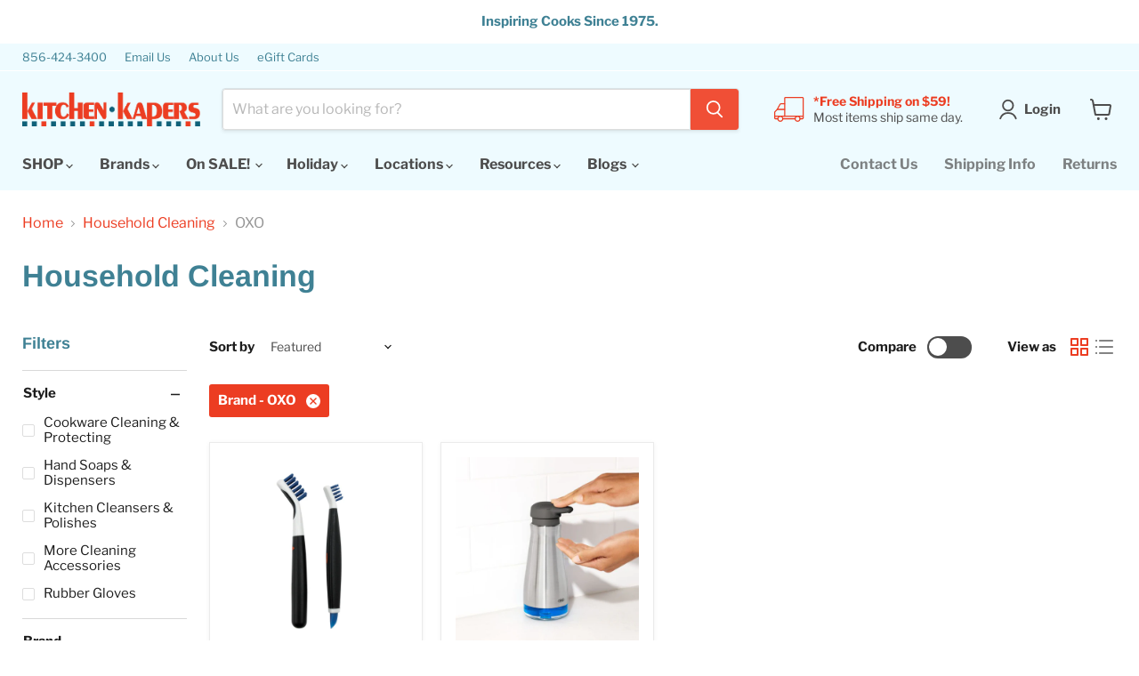

--- FILE ---
content_type: text/html; charset=utf-8
request_url: https://www.kitchenkapers.com/collections/household-cleaning/brand_oxo?view=view-48
body_size: 56399
content:
<!doctype html>
<html class="no-js no-touch" lang="en">
  <head>
    <meta charset="utf-8">
    <meta http-equiv="x-ua-compatible" content="IE=edge">
    <meta name="format-detection" content="telephone=no">
    
    <link rel="preconnect" href="https://cdn.shopify.com">
    <link rel="preconnect" href="https://fonts.shopifycdn.com">
    <link rel="preconnect" href="https://v.shopify.com">
    <link rel="preconnect" href="https://cdn.shopifycloud.com">

    <title>Household Cleaning
        
        
        
 — Tagged &quot;Brand: OXO&quot;
 — KitchenKapers</title>

    

    
      <link rel="shortcut icon" href="//www.kitchenkapers.com/cdn/shop/files/kk-red-favicon-32-32_94c136cc-ac3e-42b8-beee-46665115ecf1_32x32.png?v=1649074827" type="image/png">
    

    
      <meta name="robots" content="noindex" />
      <link rel="canonical" href="https://www.kitchenkapers.com/collections/household-cleaning" />
    

    <meta name="viewport" content="width=device-width">

    
    





<meta property="og:site_name" content="KitchenKapers">
<meta property="og:url" content="https://www.kitchenkapers.com/collections/household-cleaning/brand_oxo">
<meta property="og:title" content="Household Cleaning">
<meta property="og:type" content="website">
<meta property="og:description" content="Specializing in fine cookware, bakeware, cutlery, coffee and espresso machines, cooking gadgets and much more since 1975.  Large selection of leading brands, including All Clad, Baratza, Breville, Jura-Capresso, KitchenAid, Le Creuset, Vitamix, Wusthof, Zwilling J.A. Henckels and much more.">




    
    
    

    
    
    <meta
      property="og:image"
      content="https://www.kitchenkapers.com/cdn/shop/collections/household-cleaners-collection_1200x1200.png?v=1661266082"
    />
    <meta
      property="og:image:secure_url"
      content="https://www.kitchenkapers.com/cdn/shop/collections/household-cleaners-collection_1200x1200.png?v=1661266082"
    />
    <meta property="og:image:width" content="1200" />
    <meta property="og:image:height" content="1200" />
    
    
    <meta property="og:image:alt" content="Household Cleaning" />
  












<meta name="twitter:title" content="Household Cleaning">
<meta name="twitter:description" content="Specializing in fine cookware, bakeware, cutlery, coffee and espresso machines, cooking gadgets and much more since 1975.  Large selection of leading brands, including All Clad, Baratza, Breville, Jura-Capresso, KitchenAid, Le Creuset, Vitamix, Wusthof, Zwilling J.A. Henckels and much more.">


    
    
    
      
      
      <meta name="twitter:card" content="summary">
    
    
    <meta
      property="twitter:image"
      content="https://www.kitchenkapers.com/cdn/shop/collections/household-cleaners-collection_1200x1200_crop_center.png?v=1661266082"
    />
    <meta property="twitter:image:width" content="1200" />
    <meta property="twitter:image:height" content="1200" />
    
    
    <meta property="twitter:image:alt" content="Household Cleaning" />
  



    <link rel="preload" href="//www.kitchenkapers.com/cdn/fonts/libre_franklin/librefranklin_n7.6739620624550b8695d0cc23f92ffd46eb51c7a3.woff2" as="font" crossorigin="anonymous">
    <link rel="preload" as="style" href="//www.kitchenkapers.com/cdn/shop/t/291/assets/theme.css?v=114627302892264898881764182299">

    <script>window.performance && window.performance.mark && window.performance.mark('shopify.content_for_header.start');</script><meta name="google-site-verification" content="ptU5dvZhLnjMwGRheStY2OCoHlukfiVd9MSA8-A-uN0">
<meta id="shopify-digital-wallet" name="shopify-digital-wallet" content="/23730269/digital_wallets/dialog">
<meta name="shopify-checkout-api-token" content="c81330d6f5a3ffcc5f55ba78bb88787f">
<meta id="in-context-paypal-metadata" data-shop-id="23730269" data-venmo-supported="false" data-environment="production" data-locale="en_US" data-paypal-v4="true" data-currency="USD">
<link rel="alternate" type="application/atom+xml" title="Feed" href="/collections/household-cleaning/brand_oxo.atom" />
<link rel="alternate" type="application/json+oembed" href="https://www.kitchenkapers.com/collections/household-cleaning/brand_oxo.oembed">
<script async="async" src="/checkouts/internal/preloads.js?locale=en-US"></script>
<link rel="preconnect" href="https://shop.app" crossorigin="anonymous">
<script async="async" src="https://shop.app/checkouts/internal/preloads.js?locale=en-US&shop_id=23730269" crossorigin="anonymous"></script>
<script id="apple-pay-shop-capabilities" type="application/json">{"shopId":23730269,"countryCode":"US","currencyCode":"USD","merchantCapabilities":["supports3DS"],"merchantId":"gid:\/\/shopify\/Shop\/23730269","merchantName":"KitchenKapers","requiredBillingContactFields":["postalAddress","email","phone"],"requiredShippingContactFields":["postalAddress","email","phone"],"shippingType":"shipping","supportedNetworks":["visa","masterCard","amex","discover","elo","jcb"],"total":{"type":"pending","label":"KitchenKapers","amount":"1.00"},"shopifyPaymentsEnabled":true,"supportsSubscriptions":true}</script>
<script id="shopify-features" type="application/json">{"accessToken":"c81330d6f5a3ffcc5f55ba78bb88787f","betas":["rich-media-storefront-analytics"],"domain":"www.kitchenkapers.com","predictiveSearch":true,"shopId":23730269,"locale":"en"}</script>
<script>var Shopify = Shopify || {};
Shopify.shop = "kitchenkapers.myshopify.com";
Shopify.locale = "en";
Shopify.currency = {"active":"USD","rate":"1.0"};
Shopify.country = "US";
Shopify.theme = {"name":"LIVE HOLIDAY Empire 12.0.0  11\/26\/25","id":148436385988,"schema_name":"Empire","schema_version":"12.0.0","theme_store_id":838,"role":"main"};
Shopify.theme.handle = "null";
Shopify.theme.style = {"id":null,"handle":null};
Shopify.cdnHost = "www.kitchenkapers.com/cdn";
Shopify.routes = Shopify.routes || {};
Shopify.routes.root = "/";</script>
<script type="module">!function(o){(o.Shopify=o.Shopify||{}).modules=!0}(window);</script>
<script>!function(o){function n(){var o=[];function n(){o.push(Array.prototype.slice.apply(arguments))}return n.q=o,n}var t=o.Shopify=o.Shopify||{};t.loadFeatures=n(),t.autoloadFeatures=n()}(window);</script>
<script>
  window.ShopifyPay = window.ShopifyPay || {};
  window.ShopifyPay.apiHost = "shop.app\/pay";
  window.ShopifyPay.redirectState = null;
</script>
<script id="shop-js-analytics" type="application/json">{"pageType":"collection"}</script>
<script defer="defer" async type="module" src="//www.kitchenkapers.com/cdn/shopifycloud/shop-js/modules/v2/client.init-shop-cart-sync_dlpDe4U9.en.esm.js"></script>
<script defer="defer" async type="module" src="//www.kitchenkapers.com/cdn/shopifycloud/shop-js/modules/v2/chunk.common_FunKbpTJ.esm.js"></script>
<script type="module">
  await import("//www.kitchenkapers.com/cdn/shopifycloud/shop-js/modules/v2/client.init-shop-cart-sync_dlpDe4U9.en.esm.js");
await import("//www.kitchenkapers.com/cdn/shopifycloud/shop-js/modules/v2/chunk.common_FunKbpTJ.esm.js");

  window.Shopify.SignInWithShop?.initShopCartSync?.({"fedCMEnabled":true,"windoidEnabled":true});

</script>
<script>
  window.Shopify = window.Shopify || {};
  if (!window.Shopify.featureAssets) window.Shopify.featureAssets = {};
  window.Shopify.featureAssets['shop-js'] = {"shop-cart-sync":["modules/v2/client.shop-cart-sync_DIWHqfTk.en.esm.js","modules/v2/chunk.common_FunKbpTJ.esm.js"],"init-fed-cm":["modules/v2/client.init-fed-cm_CmNkGb1A.en.esm.js","modules/v2/chunk.common_FunKbpTJ.esm.js"],"shop-button":["modules/v2/client.shop-button_Dpfxl9vG.en.esm.js","modules/v2/chunk.common_FunKbpTJ.esm.js"],"init-shop-cart-sync":["modules/v2/client.init-shop-cart-sync_dlpDe4U9.en.esm.js","modules/v2/chunk.common_FunKbpTJ.esm.js"],"init-shop-email-lookup-coordinator":["modules/v2/client.init-shop-email-lookup-coordinator_DUdFDmvK.en.esm.js","modules/v2/chunk.common_FunKbpTJ.esm.js"],"init-windoid":["modules/v2/client.init-windoid_V_O5I0mt.en.esm.js","modules/v2/chunk.common_FunKbpTJ.esm.js"],"pay-button":["modules/v2/client.pay-button_x_P2fRzB.en.esm.js","modules/v2/chunk.common_FunKbpTJ.esm.js"],"shop-toast-manager":["modules/v2/client.shop-toast-manager_p8J9W8kY.en.esm.js","modules/v2/chunk.common_FunKbpTJ.esm.js"],"shop-cash-offers":["modules/v2/client.shop-cash-offers_CtPYbIPM.en.esm.js","modules/v2/chunk.common_FunKbpTJ.esm.js","modules/v2/chunk.modal_n1zSoh3t.esm.js"],"shop-login-button":["modules/v2/client.shop-login-button_C3-NmE42.en.esm.js","modules/v2/chunk.common_FunKbpTJ.esm.js","modules/v2/chunk.modal_n1zSoh3t.esm.js"],"avatar":["modules/v2/client.avatar_BTnouDA3.en.esm.js"],"init-shop-for-new-customer-accounts":["modules/v2/client.init-shop-for-new-customer-accounts_aeWumpsw.en.esm.js","modules/v2/client.shop-login-button_C3-NmE42.en.esm.js","modules/v2/chunk.common_FunKbpTJ.esm.js","modules/v2/chunk.modal_n1zSoh3t.esm.js"],"init-customer-accounts-sign-up":["modules/v2/client.init-customer-accounts-sign-up_CRLhpYdY.en.esm.js","modules/v2/client.shop-login-button_C3-NmE42.en.esm.js","modules/v2/chunk.common_FunKbpTJ.esm.js","modules/v2/chunk.modal_n1zSoh3t.esm.js"],"init-customer-accounts":["modules/v2/client.init-customer-accounts_BkuyBVsz.en.esm.js","modules/v2/client.shop-login-button_C3-NmE42.en.esm.js","modules/v2/chunk.common_FunKbpTJ.esm.js","modules/v2/chunk.modal_n1zSoh3t.esm.js"],"shop-follow-button":["modules/v2/client.shop-follow-button_DDNA7Aw9.en.esm.js","modules/v2/chunk.common_FunKbpTJ.esm.js","modules/v2/chunk.modal_n1zSoh3t.esm.js"],"checkout-modal":["modules/v2/client.checkout-modal_EOl6FxyC.en.esm.js","modules/v2/chunk.common_FunKbpTJ.esm.js","modules/v2/chunk.modal_n1zSoh3t.esm.js"],"lead-capture":["modules/v2/client.lead-capture_LZVhB0lN.en.esm.js","modules/v2/chunk.common_FunKbpTJ.esm.js","modules/v2/chunk.modal_n1zSoh3t.esm.js"],"shop-login":["modules/v2/client.shop-login_D4d_T_FR.en.esm.js","modules/v2/chunk.common_FunKbpTJ.esm.js","modules/v2/chunk.modal_n1zSoh3t.esm.js"],"payment-terms":["modules/v2/client.payment-terms_g-geHK5T.en.esm.js","modules/v2/chunk.common_FunKbpTJ.esm.js","modules/v2/chunk.modal_n1zSoh3t.esm.js"]};
</script>
<script>(function() {
  var isLoaded = false;
  function asyncLoad() {
    if (isLoaded) return;
    isLoaded = true;
    var urls = ["https:\/\/chimpstatic.com\/mcjs-connected\/js\/users\/1565506b946de091947b891dc\/9ea9dc2b2c24f02f34b507e11.js?shop=kitchenkapers.myshopify.com","https:\/\/fastsimon.akamaized.net\/fast-simon-autocomplete-init.umd.js?mode=shopify\u0026UUID=e864d3fa-4a46-4726-8c20-daa6ba790fb5\u0026store=23730269\u0026shop=kitchenkapers.myshopify.com","https:\/\/edt.uppercommerce.com\/js\/estimate.js?v=1706648714\u0026shop=kitchenkapers.myshopify.com","https:\/\/cdn-app.sealsubscriptions.com\/shopify\/public\/js\/sealsubscriptions.js?shop=kitchenkapers.myshopify.com","https:\/\/cdn-bundler.nice-team.net\/app\/js\/bundler.js?shop=kitchenkapers.myshopify.com"];
    for (var i = 0; i < urls.length; i++) {
      var s = document.createElement('script');
      s.type = 'text/javascript';
      s.async = true;
      s.src = urls[i];
      var x = document.getElementsByTagName('script')[0];
      x.parentNode.insertBefore(s, x);
    }
  };
  if(window.attachEvent) {
    window.attachEvent('onload', asyncLoad);
  } else {
    window.addEventListener('load', asyncLoad, false);
  }
})();</script>
<script id="__st">var __st={"a":23730269,"offset":-18000,"reqid":"e73bfba6-614e-46b7-a270-7351ea332202-1765680145","pageurl":"www.kitchenkapers.com\/collections\/household-cleaning\/brand_oxo?view=view-48","u":"ea31c807222e","p":"collection","rtyp":"collection","rid":17221943323};</script>
<script>window.ShopifyPaypalV4VisibilityTracking = true;</script>
<script id="captcha-bootstrap">!function(){'use strict';const t='contact',e='account',n='new_comment',o=[[t,t],['blogs',n],['comments',n],[t,'customer']],c=[[e,'customer_login'],[e,'guest_login'],[e,'recover_customer_password'],[e,'create_customer']],r=t=>t.map((([t,e])=>`form[action*='/${t}']:not([data-nocaptcha='true']) input[name='form_type'][value='${e}']`)).join(','),a=t=>()=>t?[...document.querySelectorAll(t)].map((t=>t.form)):[];function s(){const t=[...o],e=r(t);return a(e)}const i='password',u='form_key',d=['recaptcha-v3-token','g-recaptcha-response','h-captcha-response',i],f=()=>{try{return window.sessionStorage}catch{return}},m='__shopify_v',_=t=>t.elements[u];function p(t,e,n=!1){try{const o=window.sessionStorage,c=JSON.parse(o.getItem(e)),{data:r}=function(t){const{data:e,action:n}=t;return t[m]||n?{data:e,action:n}:{data:t,action:n}}(c);for(const[e,n]of Object.entries(r))t.elements[e]&&(t.elements[e].value=n);n&&o.removeItem(e)}catch(o){console.error('form repopulation failed',{error:o})}}const l='form_type',E='cptcha';function T(t){t.dataset[E]=!0}const w=window,h=w.document,L='Shopify',v='ce_forms',y='captcha';let A=!1;((t,e)=>{const n=(g='f06e6c50-85a8-45c8-87d0-21a2b65856fe',I='https://cdn.shopify.com/shopifycloud/storefront-forms-hcaptcha/ce_storefront_forms_captcha_hcaptcha.v1.5.2.iife.js',D={infoText:'Protected by hCaptcha',privacyText:'Privacy',termsText:'Terms'},(t,e,n)=>{const o=w[L][v],c=o.bindForm;if(c)return c(t,g,e,D).then(n);var r;o.q.push([[t,g,e,D],n]),r=I,A||(h.body.append(Object.assign(h.createElement('script'),{id:'captcha-provider',async:!0,src:r})),A=!0)});var g,I,D;w[L]=w[L]||{},w[L][v]=w[L][v]||{},w[L][v].q=[],w[L][y]=w[L][y]||{},w[L][y].protect=function(t,e){n(t,void 0,e),T(t)},Object.freeze(w[L][y]),function(t,e,n,w,h,L){const[v,y,A,g]=function(t,e,n){const i=e?o:[],u=t?c:[],d=[...i,...u],f=r(d),m=r(i),_=r(d.filter((([t,e])=>n.includes(e))));return[a(f),a(m),a(_),s()]}(w,h,L),I=t=>{const e=t.target;return e instanceof HTMLFormElement?e:e&&e.form},D=t=>v().includes(t);t.addEventListener('submit',(t=>{const e=I(t);if(!e)return;const n=D(e)&&!e.dataset.hcaptchaBound&&!e.dataset.recaptchaBound,o=_(e),c=g().includes(e)&&(!o||!o.value);(n||c)&&t.preventDefault(),c&&!n&&(function(t){try{if(!f())return;!function(t){const e=f();if(!e)return;const n=_(t);if(!n)return;const o=n.value;o&&e.removeItem(o)}(t);const e=Array.from(Array(32),(()=>Math.random().toString(36)[2])).join('');!function(t,e){_(t)||t.append(Object.assign(document.createElement('input'),{type:'hidden',name:u})),t.elements[u].value=e}(t,e),function(t,e){const n=f();if(!n)return;const o=[...t.querySelectorAll(`input[type='${i}']`)].map((({name:t})=>t)),c=[...d,...o],r={};for(const[a,s]of new FormData(t).entries())c.includes(a)||(r[a]=s);n.setItem(e,JSON.stringify({[m]:1,action:t.action,data:r}))}(t,e)}catch(e){console.error('failed to persist form',e)}}(e),e.submit())}));const S=(t,e)=>{t&&!t.dataset[E]&&(n(t,e.some((e=>e===t))),T(t))};for(const o of['focusin','change'])t.addEventListener(o,(t=>{const e=I(t);D(e)&&S(e,y())}));const B=e.get('form_key'),M=e.get(l),P=B&&M;t.addEventListener('DOMContentLoaded',(()=>{const t=y();if(P)for(const e of t)e.elements[l].value===M&&p(e,B);[...new Set([...A(),...v().filter((t=>'true'===t.dataset.shopifyCaptcha))])].forEach((e=>S(e,t)))}))}(h,new URLSearchParams(w.location.search),n,t,e,['guest_login'])})(!0,!0)}();</script>
<script integrity="sha256-52AcMU7V7pcBOXWImdc/TAGTFKeNjmkeM1Pvks/DTgc=" data-source-attribution="shopify.loadfeatures" defer="defer" src="//www.kitchenkapers.com/cdn/shopifycloud/storefront/assets/storefront/load_feature-81c60534.js" crossorigin="anonymous"></script>
<script crossorigin="anonymous" defer="defer" src="//www.kitchenkapers.com/cdn/shopifycloud/storefront/assets/shopify_pay/storefront-65b4c6d7.js?v=20250812"></script>
<script data-source-attribution="shopify.dynamic_checkout.dynamic.init">var Shopify=Shopify||{};Shopify.PaymentButton=Shopify.PaymentButton||{isStorefrontPortableWallets:!0,init:function(){window.Shopify.PaymentButton.init=function(){};var t=document.createElement("script");t.src="https://www.kitchenkapers.com/cdn/shopifycloud/portable-wallets/latest/portable-wallets.en.js",t.type="module",document.head.appendChild(t)}};
</script>
<script data-source-attribution="shopify.dynamic_checkout.buyer_consent">
  function portableWalletsHideBuyerConsent(e){var t=document.getElementById("shopify-buyer-consent"),n=document.getElementById("shopify-subscription-policy-button");t&&n&&(t.classList.add("hidden"),t.setAttribute("aria-hidden","true"),n.removeEventListener("click",e))}function portableWalletsShowBuyerConsent(e){var t=document.getElementById("shopify-buyer-consent"),n=document.getElementById("shopify-subscription-policy-button");t&&n&&(t.classList.remove("hidden"),t.removeAttribute("aria-hidden"),n.addEventListener("click",e))}window.Shopify?.PaymentButton&&(window.Shopify.PaymentButton.hideBuyerConsent=portableWalletsHideBuyerConsent,window.Shopify.PaymentButton.showBuyerConsent=portableWalletsShowBuyerConsent);
</script>
<script data-source-attribution="shopify.dynamic_checkout.cart.bootstrap">document.addEventListener("DOMContentLoaded",(function(){function t(){return document.querySelector("shopify-accelerated-checkout-cart, shopify-accelerated-checkout")}if(t())Shopify.PaymentButton.init();else{new MutationObserver((function(e,n){t()&&(Shopify.PaymentButton.init(),n.disconnect())})).observe(document.body,{childList:!0,subtree:!0})}}));
</script>
<link id="shopify-accelerated-checkout-styles" rel="stylesheet" media="screen" href="https://www.kitchenkapers.com/cdn/shopifycloud/portable-wallets/latest/accelerated-checkout-backwards-compat.css" crossorigin="anonymous">
<style id="shopify-accelerated-checkout-cart">
        #shopify-buyer-consent {
  margin-top: 1em;
  display: inline-block;
  width: 100%;
}

#shopify-buyer-consent.hidden {
  display: none;
}

#shopify-subscription-policy-button {
  background: none;
  border: none;
  padding: 0;
  text-decoration: underline;
  font-size: inherit;
  cursor: pointer;
}

#shopify-subscription-policy-button::before {
  box-shadow: none;
}

      </style>

<script>window.performance && window.performance.mark && window.performance.mark('shopify.content_for_header.end');</script>

    <link href="//www.kitchenkapers.com/cdn/shop/t/291/assets/theme.css?v=114627302892264898881764182299" rel="stylesheet" type="text/css" media="all" />

    
      <link href="//www.kitchenkapers.com/cdn/shop/t/291/assets/ripple.css?v=100240391239311985871763914513" rel="stylesheet" type="text/css" media="all" />
    

    
    <script>
      window.Theme = window.Theme || {};
      window.Theme.version = '12.0.0';
      window.Theme.name = 'Empire';
      window.Theme.routes = {
        "root_url": "/",
        "account_url": "/account",
        "account_login_url": "https://www.kitchenkapers.com/customer_authentication/redirect?locale=en&region_country=US",
        "account_logout_url": "/account/logout",
        "account_register_url": "https://account.kitchenkapers.com?locale=en",
        "account_addresses_url": "/account/addresses",
        "collections_url": "/collections",
        "all_products_collection_url": "/collections/all",
        "search_url": "/search",
        "predictive_search_url": "/search/suggest",
        "cart_url": "/cart",
        "cart_add_url": "/cart/add",
        "cart_change_url": "/cart/change",
        "cart_clear_url": "/cart/clear",
        "product_recommendations_url": "/recommendations/products",
      };
    </script>
    

          <!--====== Breville Widget js ======-->
    <script src="//widgets.breville.com/etc/designs/bvl-widgets/bridge-widget/js/app.js"></script>
      <!--END Breville Widget-->

  <!-- BEGIN app block: shopify://apps/pandectes-gdpr/blocks/banner/58c0baa2-6cc1-480c-9ea6-38d6d559556a -->
  
  <script>
    
      window.PandectesSettings = {"store":{"id":23730269,"plan":"basic","theme":"Next LIVE Empire 11.0.0 Summer 6/16/2025 UTD","primaryLocale":"en","adminMode":false,"headless":false,"storefrontRootDomain":"","checkoutRootDomain":"","storefrontAccessToken":""},"tsPublished":1750959459,"declaration":{"showType":true,"showPurpose":false,"showProvider":false,"declIntroText":"","showDateGenerated":true},"language":{"unpublished":[],"languageMode":"Single","fallbackLanguage":"en","languageDetection":"browser","languagesSupported":[]},"texts":{"managed":{"headerText":{"en":"We respect your privacy"},"consentText":{"en":"This website uses cookies to ensure you get the best experience."},"linkText":{"en":"Learn more"},"imprintText":{"en":"Imprint"},"googleLinkText":{"en":"Google's Privacy Terms"},"allowButtonText":{"en":"Accept"},"denyButtonText":{"en":"Decline"},"dismissButtonText":{"en":"Ok"},"leaveSiteButtonText":{"en":"Leave this site"},"preferencesButtonText":{"en":"Preferences"},"cookiePolicyText":{"en":"Cookie policy"},"preferencesPopupTitleText":{"en":"Manage consent preferences"},"preferencesPopupIntroText":{"en":"When you visit any web site, it may store or retrieve information on your browser, mostly in the form of cookies. This information might be about you, your preferences or your device and is mostly used to make the site work as you expect it to. The information does not usually directly identify you, but it can give you a more personalized web experience."},"preferencesPopupSaveButtonText":{"en":"Save preferences & exit"},"preferencesPopupCloseButtonText":{"en":"Close"},"preferencesPopupAcceptAllButtonText":{"en":"Accept all"},"preferencesPopupRejectAllButtonText":{"en":"Reject all"},"cookiesDetailsText":{"en":"Cookies details"},"preferencesPopupAlwaysAllowedText":{"en":"Always allowed"},"accessSectionParagraphText":{"en":"You have the right to be able to access your personal data at any time. This includes your account information, your order records as well as any GDPR related requests you have made so far. You have the right to request a full report of your data."},"accessSectionTitleText":{"en":"Data Portability"},"accessSectionAccountInfoActionText":{"en":"Personal data"},"accessSectionDownloadReportActionText":{"en":"Request export"},"accessSectionGDPRRequestsActionText":{"en":"Data subject requests"},"accessSectionOrdersRecordsActionText":{"en":"Orders"},"rectificationSectionParagraphText":{"en":"You have the right to request your data to be updated whenever you think it is appropriate."},"rectificationSectionTitleText":{"en":"Data Rectification"},"rectificationCommentPlaceholder":{"en":"Describe what you want to be updated"},"rectificationCommentValidationError":{"en":"Comment is required"},"rectificationSectionEditAccountActionText":{"en":"Request an update"},"erasureSectionTitleText":{"en":"Right to be Forgotten"},"erasureSectionParagraphText":{"en":"Use this option if you want to remove your personal and other data from our store. Keep in mind that this process will delete your account, so you will no longer be able to access or use it anymore."},"erasureSectionRequestDeletionActionText":{"en":"Request personal data deletion"},"consentDate":{"en":"Consent date"},"consentId":{"en":"Consent ID"},"consentSectionChangeConsentActionText":{"en":"Change consent preference"},"consentSectionConsentedText":{"en":"You consented to the cookies policy of this website on"},"consentSectionNoConsentText":{"en":"You have not consented to the cookies policy of this website."},"consentSectionTitleText":{"en":"Your cookie consent"},"consentStatus":{"en":"Consent preference"},"confirmationFailureMessage":{"en":"Your request was not verified. Please try again and if problem persists, contact store owner for assistance"},"confirmationFailureTitle":{"en":"A problem occurred"},"confirmationSuccessMessage":{"en":"We will soon get back to you as to your request."},"confirmationSuccessTitle":{"en":"Your request is verified"},"guestsSupportEmailFailureMessage":{"en":"Your request was not submitted. Please try again and if problem persists, contact store owner for assistance."},"guestsSupportEmailFailureTitle":{"en":"A problem occurred"},"guestsSupportEmailPlaceholder":{"en":"E-mail address"},"guestsSupportEmailSuccessMessage":{"en":"If you are registered as a customer of this store, you will soon receive an email with instructions on how to proceed."},"guestsSupportEmailSuccessTitle":{"en":"Thank you for your request"},"guestsSupportEmailValidationError":{"en":"Email is not valid"},"guestsSupportInfoText":{"en":"Please login with your customer account to further proceed."},"submitButton":{"en":"Submit"},"submittingButton":{"en":"Submitting..."},"cancelButton":{"en":"Cancel"},"declIntroText":{"en":"We use cookies to optimize website functionality, analyze the performance, and provide personalized experience to you. Some cookies are essential to make the website operate and function correctly. Those cookies cannot be disabled. In this window you can manage your preference of cookies."},"declName":{"en":"Name"},"declPurpose":{"en":"Purpose"},"declType":{"en":"Type"},"declRetention":{"en":"Retention"},"declProvider":{"en":"Provider"},"declFirstParty":{"en":"First-party"},"declThirdParty":{"en":"Third-party"},"declSeconds":{"en":"seconds"},"declMinutes":{"en":"minutes"},"declHours":{"en":"hours"},"declDays":{"en":"days"},"declMonths":{"en":"months"},"declYears":{"en":"years"},"declSession":{"en":"Session"},"declDomain":{"en":"Domain"},"declPath":{"en":"Path"}},"categories":{"strictlyNecessaryCookiesTitleText":{"en":"Strictly necessary cookies"},"strictlyNecessaryCookiesDescriptionText":{"en":"These cookies are essential in order to enable you to move around the website and use its features, such as accessing secure areas of the website. Without these cookies services you have asked for, like shopping baskets or e-billing, cannot be provided."},"functionalityCookiesTitleText":{"en":"Functionality cookies"},"functionalityCookiesDescriptionText":{"en":"These cookies allow the website to remember choices you make (such as your user name, language or the region you are in) and provide enhanced, more personal features. For instance, a website may be able to provide you with local weather reports or traffic news by storing in a cookie the region in which you are currently located. These cookies can also be used to remember changes you have made to text size, fonts and other parts of web pages that you can customise. They may also be used to provide services you have asked for such as watching a video or commenting on a blog. The information these cookies collect may be anonymised and they cannot track your browsing activity on other websites."},"performanceCookiesTitleText":{"en":"Performance cookies"},"performanceCookiesDescriptionText":{"en":"These cookies collect information about how visitors use a website, for instance which pages visitors go to most often, and if they get error messages from web pages. These cookies don’t collect information that identifies a visitor. All information these cookies collect is aggregated and therefore anonymous. It is only used to improve how a website works."},"targetingCookiesTitleText":{"en":"Targeting cookies"},"targetingCookiesDescriptionText":{"en":"These cookies are used to deliver adverts more relevant to you and your interests They are also used to limit the number of times you see an advertisement as well as help measure the effectiveness of the advertising campaign. They are usually placed by advertising networks with the website operator’s permission. They remember that you have visited a website and this information is shared with other organisations such as advertisers. Quite often targeting or advertising cookies will be linked to site functionality provided by the other organisation."},"unclassifiedCookiesTitleText":{"en":"Unclassified cookies"},"unclassifiedCookiesDescriptionText":{"en":"Unclassified cookies are cookies that we are in the process of classifying, together with the providers of individual cookies."}},"auto":{}},"library":{"previewMode":false,"fadeInTimeout":0,"defaultBlocked":7,"showLink":true,"showImprintLink":false,"showGoogleLink":false,"enabled":true,"cookie":{"expiryDays":730,"secure":true,"domain":""},"dismissOnScroll":false,"dismissOnWindowClick":false,"dismissOnTimeout":false,"palette":{"popup":{"background":"#EAF7F7","backgroundForCalculations":{"a":1,"b":247,"g":247,"r":234},"text":"#5C7291"},"button":{"background":"#3F8194","backgroundForCalculations":{"a":1,"b":148,"g":129,"r":63},"text":"#FFFFFF","textForCalculation":{"a":1,"b":255,"g":255,"r":255},"border":"transparent"}},"content":{"href":"https://kitchenkapers.myshopify.com/pages/e-privacy-page","imprintHref":"/","close":"&#10005;","target":"_blank","logo":""},"window":"<div role=\"dialog\" aria-label=\"\" aria-describedby=\"cookieconsent:desc\" id=\"cookie-consent-dialogBox\" class=\"cc-window-wrapper cc-bottom-wrapper\"><div class=\"pd-cookie-banner-window cc-window {{classes}}\"><!--googleoff: all-->{{children}}<!--googleon: all--></div></div>","compliance":{"opt-in":"<div class=\"cc-compliance cc-highlight\">{{allow}}</div>"},"type":"opt-in","layouts":{"basic":"{{messagelink}}{{compliance}}{{close}}"},"position":"bottom","theme":"block","revokable":false,"animateRevokable":false,"revokableReset":false,"revokableLogoUrl":"https://kitchenkapers.myshopify.com/cdn/shop/files/pandectes-reopen-logo.png","revokablePlacement":"bottom-left","revokableMarginHorizontal":15,"revokableMarginVertical":15,"static":false,"autoAttach":true,"hasTransition":true,"blacklistPage":[""],"elements":{"close":"<button aria-label=\"\" type=\"button\" class=\"cc-close\">{{close}}</button>","dismiss":"<button type=\"button\" class=\"cc-btn cc-btn-decision cc-dismiss\">{{dismiss}}</button>","allow":"<button type=\"button\" class=\"cc-btn cc-btn-decision cc-allow\">{{allow}}</button>","deny":"<button type=\"button\" class=\"cc-btn cc-btn-decision cc-deny\">{{deny}}</button>","preferences":"<button type=\"button\" class=\"cc-btn cc-settings\" onclick=\"Pandectes.fn.openPreferences()\">{{preferences}}</button>"}},"geolocation":{"auOnly":false,"brOnly":false,"caOnly":true,"chOnly":false,"euOnly":true,"jpOnly":false,"nzOnly":false,"thOnly":false,"zaOnly":false,"canadaOnly":false,"globalVisibility":false},"dsr":{"guestsSupport":false,"accessSectionDownloadReportAuto":false},"banner":{"resetTs":1599158439,"extraCss":"        .cc-banner-logo {max-width: 24em!important;}    @media(min-width: 768px) {.cc-window.cc-floating{max-width: 24em!important;width: 24em!important;}}    .cc-message, .pd-cookie-banner-window .cc-header, .cc-logo {text-align: left}    .cc-window-wrapper{z-index: 16777100;}    .cc-window{z-index: 16777100;font-family: inherit;}    .pd-cookie-banner-window .cc-header{font-family: inherit;}    .pd-cp-ui{font-family: inherit; background-color: #EAF7F7;color:#5C7291;}    button.pd-cp-btn, a.pd-cp-btn{background-color:#3F8194;color:#FFFFFF!important;}    input + .pd-cp-preferences-slider{background-color: rgba(92, 114, 145, 0.3)}    .pd-cp-scrolling-section::-webkit-scrollbar{background-color: rgba(92, 114, 145, 0.3)}    input:checked + .pd-cp-preferences-slider{background-color: rgba(92, 114, 145, 1)}    .pd-cp-scrolling-section::-webkit-scrollbar-thumb {background-color: rgba(92, 114, 145, 1)}    .pd-cp-ui-close{color:#5C7291;}    .pd-cp-preferences-slider:before{background-color: #EAF7F7}    .pd-cp-title:before {border-color: #5C7291!important}    .pd-cp-preferences-slider{background-color:#5C7291}    .pd-cp-toggle{color:#5C7291!important}    @media(max-width:699px) {.pd-cp-ui-close-top svg {fill: #5C7291}}    .pd-cp-toggle:hover,.pd-cp-toggle:visited,.pd-cp-toggle:active{color:#5C7291!important}    .pd-cookie-banner-window {}  ","customJavascript":{},"showPoweredBy":false,"logoHeight":40,"revokableTrigger":false,"hybridStrict":false,"cookiesBlockedByDefault":"7","isActive":true,"implicitSavePreferences":false,"cookieIcon":true,"blockBots":false,"showCookiesDetails":false,"hasTransition":true,"blockingPage":false,"showOnlyLandingPage":false,"leaveSiteUrl":"https://www.google.com","linkRespectStoreLang":false},"cookies":{"0":[{"name":"shopify_pay_redirect","type":"http","domain":"www.kitchenkapers.com","path":"/","provider":"Shopify","firstParty":true,"retention":"1 hour(s)","expires":1,"unit":"declHours","purpose":{"en":"Used to accelerate the checkout process when the buyer has a Shop Pay account."}},{"name":"secure_customer_sig","type":"http","domain":"www.kitchenkapers.com","path":"/","provider":"Shopify","firstParty":true,"retention":"1 year(s)","expires":1,"unit":"declYears","purpose":{"en":"Used to identify a user after they sign into a shop as a customer so they do not need to log in again."}},{"name":"localization","type":"http","domain":"www.kitchenkapers.com","path":"/","provider":"Shopify","firstParty":true,"retention":"1 year(s)","expires":1,"unit":"declYears","purpose":{"en":"Used to localize the cart to the correct country."}},{"name":"cart_currency","type":"http","domain":"www.kitchenkapers.com","path":"/","provider":"Shopify","firstParty":true,"retention":"2 week(s)","expires":2,"unit":"declWeeks","purpose":{"en":"Used after a checkout is completed to initialize a new empty cart with the same currency as the one just used."}},{"name":"keep_alive","type":"http","domain":"www.kitchenkapers.com","path":"/","provider":"Shopify","firstParty":true,"retention":"Session","expires":-56,"unit":"declYears","purpose":{"en":"Used when international domain redirection is enabled to determine if a request is the first one of a session."}},{"name":"_pandectes_gdpr","type":"http","domain":".www.kitchenkapers.com","path":"/","provider":"Pandectes","firstParty":true,"retention":"1 year(s)","expires":1,"unit":"declYears","purpose":{"en":"Used for the functionality of the cookies consent banner."}},{"name":"_tracking_consent","type":"http","domain":".kitchenkapers.com","path":"/","provider":"Shopify","firstParty":false,"retention":"1 year(s)","expires":1,"unit":"declYears","purpose":{"en":"Used to store a user's preferences if a merchant has set up privacy rules in the visitor's region."}},{"name":"wpm-test-cookie","type":"http","domain":"com","path":"/","provider":"Unknown","firstParty":false,"retention":"Session","expires":1,"unit":"declSeconds","purpose":{"en":""}}],"1":[],"2":[{"name":"_shopify_y","type":"http","domain":".kitchenkapers.com","path":"/","provider":"Shopify","firstParty":false,"retention":"1 year(s)","expires":1,"unit":"declYears","purpose":{"en":"Shopify analytics."}},{"name":"_orig_referrer","type":"http","domain":".kitchenkapers.com","path":"/","provider":"Shopify","firstParty":false,"retention":"2 week(s)","expires":2,"unit":"declWeeks","purpose":{"en":"Allows merchant to identify where people are visiting them from."}},{"name":"_landing_page","type":"http","domain":".kitchenkapers.com","path":"/","provider":"Shopify","firstParty":false,"retention":"2 week(s)","expires":2,"unit":"declWeeks","purpose":{"en":"Capture the landing page of visitor when they come from other sites."}},{"name":"_shopify_sa_p","type":"http","domain":".kitchenkapers.com","path":"/","provider":"Shopify","firstParty":false,"retention":"30 minute(s)","expires":30,"unit":"declMinutes","purpose":{"en":"Capture the landing page of visitor when they come from other sites to support marketing analytics."}},{"name":"_shopify_s","type":"http","domain":".kitchenkapers.com","path":"/","provider":"Shopify","firstParty":false,"retention":"30 minute(s)","expires":30,"unit":"declMinutes","purpose":{"en":"Used to identify a given browser session/shop combination. Duration is 30 minute rolling expiry of last use."}},{"name":"_ga","type":"http","domain":".kitchenkapers.com","path":"/","provider":"Google","firstParty":false,"retention":"1 year(s)","expires":1,"unit":"declYears","purpose":{"en":"Cookie is set by Google Analytics with unknown functionality"}},{"name":"_shopify_sa_t","type":"http","domain":".kitchenkapers.com","path":"/","provider":"Shopify","firstParty":false,"retention":"30 minute(s)","expires":30,"unit":"declMinutes","purpose":{"en":"Capture the landing page of visitor when they come from other sites to support marketing analytics."}},{"name":"_shopify_s","type":"http","domain":"com","path":"/","provider":"Shopify","firstParty":false,"retention":"Session","expires":1,"unit":"declSeconds","purpose":{"en":"Used to identify a given browser session/shop combination. Duration is 30 minute rolling expiry of last use."}},{"name":"_ga_*","type":"http","domain":".kitchenkapers.com","path":"/","provider":"Google","firstParty":false,"retention":"1 year(s)","expires":1,"unit":"declYears","purpose":{"en":""}}],"4":[{"name":"_gcl_au","type":"http","domain":".kitchenkapers.com","path":"/","provider":"Google","firstParty":false,"retention":"3 month(s)","expires":3,"unit":"declMonths","purpose":{"en":"Cookie is placed by Google Tag Manager to track conversions."}}],"8":[{"name":"wpm-test-cookie","type":"http","domain":"kitchenkapers.com","path":"/","provider":"Unknown","firstParty":false,"retention":"Session","expires":1,"unit":"declSeconds","purpose":{"en":""}},{"name":"wpm-test-cookie","type":"http","domain":"www.kitchenkapers.com","path":"/","provider":"Unknown","firstParty":true,"retention":"Session","expires":1,"unit":"declSeconds","purpose":{"en":""}}]},"blocker":{"isActive":false,"googleConsentMode":{"id":"","analyticsId":"","adwordsId":"","isActive":false,"adStorageCategory":4,"analyticsStorageCategory":2,"personalizationStorageCategory":1,"functionalityStorageCategory":1,"customEvent":false,"securityStorageCategory":0,"redactData":false,"urlPassthrough":false,"dataLayerProperty":"dataLayer","waitForUpdate":0,"useNativeChannel":false},"facebookPixel":{"id":"","isActive":false,"ldu":false},"microsoft":{"isActive":false,"uetTags":""},"rakuten":{"isActive":false,"cmp":false,"ccpa":false},"klaviyoIsActive":false,"gpcIsActive":false,"defaultBlocked":7,"patterns":{"whiteList":[],"blackList":{"1":[],"2":[],"4":[],"8":[]},"iframesWhiteList":[],"iframesBlackList":{"1":[],"2":[],"4":[],"8":[]},"beaconsWhiteList":[],"beaconsBlackList":{"1":[],"2":[],"4":[],"8":[]}}}};
    
    window.addEventListener('DOMContentLoaded', function(){
      const script = document.createElement('script');
    
      script.src = "https://cdn.shopify.com/extensions/019b0cdb-4e98-7c2e-b427-b375ee3b753f/gdpr-203/assets/pandectes-core.js";
    
      script.defer = true;
      document.body.appendChild(script);
    })
  </script>


<!-- END app block --><!-- BEGIN app block: shopify://apps/product-filters-search/blocks/autocomplete/95672d06-1c4e-4e1b-9368-e84ce1ad6886 --><script>
    var fast_dawn_theme_action = "/search";
    var __isp_new_jquery = "true" === "true";
</script>


    


    <script>var _isp_injected_already = true</script>
    <!-- BEGIN app snippet: fast-simon-autocomplete-init --><script id="autocomplete-initilizer"
        src="https://static-autocomplete.fastsimon.com/fast-simon-autocomplete-init.umd.js?mode=shopify&UUID=e864d3fa-4a46-4726-8c20-daa6ba790fb5&store=23730269"
        async>
</script>
<!-- END app snippet -->

<!-- END app block --><link href="https://monorail-edge.shopifysvc.com" rel="dns-prefetch">
<script>(function(){if ("sendBeacon" in navigator && "performance" in window) {try {var session_token_from_headers = performance.getEntriesByType('navigation')[0].serverTiming.find(x => x.name == '_s').description;} catch {var session_token_from_headers = undefined;}var session_cookie_matches = document.cookie.match(/_shopify_s=([^;]*)/);var session_token_from_cookie = session_cookie_matches && session_cookie_matches.length === 2 ? session_cookie_matches[1] : "";var session_token = session_token_from_headers || session_token_from_cookie || "";function handle_abandonment_event(e) {var entries = performance.getEntries().filter(function(entry) {return /monorail-edge.shopifysvc.com/.test(entry.name);});if (!window.abandonment_tracked && entries.length === 0) {window.abandonment_tracked = true;var currentMs = Date.now();var navigation_start = performance.timing.navigationStart;var payload = {shop_id: 23730269,url: window.location.href,navigation_start,duration: currentMs - navigation_start,session_token,page_type: "collection"};window.navigator.sendBeacon("https://monorail-edge.shopifysvc.com/v1/produce", JSON.stringify({schema_id: "online_store_buyer_site_abandonment/1.1",payload: payload,metadata: {event_created_at_ms: currentMs,event_sent_at_ms: currentMs}}));}}window.addEventListener('pagehide', handle_abandonment_event);}}());</script>
<script id="web-pixels-manager-setup">(function e(e,d,r,n,o){if(void 0===o&&(o={}),!Boolean(null===(a=null===(i=window.Shopify)||void 0===i?void 0:i.analytics)||void 0===a?void 0:a.replayQueue)){var i,a;window.Shopify=window.Shopify||{};var t=window.Shopify;t.analytics=t.analytics||{};var s=t.analytics;s.replayQueue=[],s.publish=function(e,d,r){return s.replayQueue.push([e,d,r]),!0};try{self.performance.mark("wpm:start")}catch(e){}var l=function(){var e={modern:/Edge?\/(1{2}[4-9]|1[2-9]\d|[2-9]\d{2}|\d{4,})\.\d+(\.\d+|)|Firefox\/(1{2}[4-9]|1[2-9]\d|[2-9]\d{2}|\d{4,})\.\d+(\.\d+|)|Chrom(ium|e)\/(9{2}|\d{3,})\.\d+(\.\d+|)|(Maci|X1{2}).+ Version\/(15\.\d+|(1[6-9]|[2-9]\d|\d{3,})\.\d+)([,.]\d+|)( \(\w+\)|)( Mobile\/\w+|) Safari\/|Chrome.+OPR\/(9{2}|\d{3,})\.\d+\.\d+|(CPU[ +]OS|iPhone[ +]OS|CPU[ +]iPhone|CPU IPhone OS|CPU iPad OS)[ +]+(15[._]\d+|(1[6-9]|[2-9]\d|\d{3,})[._]\d+)([._]\d+|)|Android:?[ /-](13[3-9]|1[4-9]\d|[2-9]\d{2}|\d{4,})(\.\d+|)(\.\d+|)|Android.+Firefox\/(13[5-9]|1[4-9]\d|[2-9]\d{2}|\d{4,})\.\d+(\.\d+|)|Android.+Chrom(ium|e)\/(13[3-9]|1[4-9]\d|[2-9]\d{2}|\d{4,})\.\d+(\.\d+|)|SamsungBrowser\/([2-9]\d|\d{3,})\.\d+/,legacy:/Edge?\/(1[6-9]|[2-9]\d|\d{3,})\.\d+(\.\d+|)|Firefox\/(5[4-9]|[6-9]\d|\d{3,})\.\d+(\.\d+|)|Chrom(ium|e)\/(5[1-9]|[6-9]\d|\d{3,})\.\d+(\.\d+|)([\d.]+$|.*Safari\/(?![\d.]+ Edge\/[\d.]+$))|(Maci|X1{2}).+ Version\/(10\.\d+|(1[1-9]|[2-9]\d|\d{3,})\.\d+)([,.]\d+|)( \(\w+\)|)( Mobile\/\w+|) Safari\/|Chrome.+OPR\/(3[89]|[4-9]\d|\d{3,})\.\d+\.\d+|(CPU[ +]OS|iPhone[ +]OS|CPU[ +]iPhone|CPU IPhone OS|CPU iPad OS)[ +]+(10[._]\d+|(1[1-9]|[2-9]\d|\d{3,})[._]\d+)([._]\d+|)|Android:?[ /-](13[3-9]|1[4-9]\d|[2-9]\d{2}|\d{4,})(\.\d+|)(\.\d+|)|Mobile Safari.+OPR\/([89]\d|\d{3,})\.\d+\.\d+|Android.+Firefox\/(13[5-9]|1[4-9]\d|[2-9]\d{2}|\d{4,})\.\d+(\.\d+|)|Android.+Chrom(ium|e)\/(13[3-9]|1[4-9]\d|[2-9]\d{2}|\d{4,})\.\d+(\.\d+|)|Android.+(UC? ?Browser|UCWEB|U3)[ /]?(15\.([5-9]|\d{2,})|(1[6-9]|[2-9]\d|\d{3,})\.\d+)\.\d+|SamsungBrowser\/(5\.\d+|([6-9]|\d{2,})\.\d+)|Android.+MQ{2}Browser\/(14(\.(9|\d{2,})|)|(1[5-9]|[2-9]\d|\d{3,})(\.\d+|))(\.\d+|)|K[Aa][Ii]OS\/(3\.\d+|([4-9]|\d{2,})\.\d+)(\.\d+|)/},d=e.modern,r=e.legacy,n=navigator.userAgent;return n.match(d)?"modern":n.match(r)?"legacy":"unknown"}(),u="modern"===l?"modern":"legacy",c=(null!=n?n:{modern:"",legacy:""})[u],f=function(e){return[e.baseUrl,"/wpm","/b",e.hashVersion,"modern"===e.buildTarget?"m":"l",".js"].join("")}({baseUrl:d,hashVersion:r,buildTarget:u}),m=function(e){var d=e.version,r=e.bundleTarget,n=e.surface,o=e.pageUrl,i=e.monorailEndpoint;return{emit:function(e){var a=e.status,t=e.errorMsg,s=(new Date).getTime(),l=JSON.stringify({metadata:{event_sent_at_ms:s},events:[{schema_id:"web_pixels_manager_load/3.1",payload:{version:d,bundle_target:r,page_url:o,status:a,surface:n,error_msg:t},metadata:{event_created_at_ms:s}}]});if(!i)return console&&console.warn&&console.warn("[Web Pixels Manager] No Monorail endpoint provided, skipping logging."),!1;try{return self.navigator.sendBeacon.bind(self.navigator)(i,l)}catch(e){}var u=new XMLHttpRequest;try{return u.open("POST",i,!0),u.setRequestHeader("Content-Type","text/plain"),u.send(l),!0}catch(e){return console&&console.warn&&console.warn("[Web Pixels Manager] Got an unhandled error while logging to Monorail."),!1}}}}({version:r,bundleTarget:l,surface:e.surface,pageUrl:self.location.href,monorailEndpoint:e.monorailEndpoint});try{o.browserTarget=l,function(e){var d=e.src,r=e.async,n=void 0===r||r,o=e.onload,i=e.onerror,a=e.sri,t=e.scriptDataAttributes,s=void 0===t?{}:t,l=document.createElement("script"),u=document.querySelector("head"),c=document.querySelector("body");if(l.async=n,l.src=d,a&&(l.integrity=a,l.crossOrigin="anonymous"),s)for(var f in s)if(Object.prototype.hasOwnProperty.call(s,f))try{l.dataset[f]=s[f]}catch(e){}if(o&&l.addEventListener("load",o),i&&l.addEventListener("error",i),u)u.appendChild(l);else{if(!c)throw new Error("Did not find a head or body element to append the script");c.appendChild(l)}}({src:f,async:!0,onload:function(){if(!function(){var e,d;return Boolean(null===(d=null===(e=window.Shopify)||void 0===e?void 0:e.analytics)||void 0===d?void 0:d.initialized)}()){var d=window.webPixelsManager.init(e)||void 0;if(d){var r=window.Shopify.analytics;r.replayQueue.forEach((function(e){var r=e[0],n=e[1],o=e[2];d.publishCustomEvent(r,n,o)})),r.replayQueue=[],r.publish=d.publishCustomEvent,r.visitor=d.visitor,r.initialized=!0}}},onerror:function(){return m.emit({status:"failed",errorMsg:"".concat(f," has failed to load")})},sri:function(e){var d=/^sha384-[A-Za-z0-9+/=]+$/;return"string"==typeof e&&d.test(e)}(c)?c:"",scriptDataAttributes:o}),m.emit({status:"loading"})}catch(e){m.emit({status:"failed",errorMsg:(null==e?void 0:e.message)||"Unknown error"})}}})({shopId: 23730269,storefrontBaseUrl: "https://www.kitchenkapers.com",extensionsBaseUrl: "https://extensions.shopifycdn.com/cdn/shopifycloud/web-pixels-manager",monorailEndpoint: "https://monorail-edge.shopifysvc.com/unstable/produce_batch",surface: "storefront-renderer",enabledBetaFlags: ["2dca8a86"],webPixelsConfigList: [{"id":"508494020","configuration":"{\"config\":\"{\\\"google_tag_ids\\\":[\\\"G-9LYKJFJMP2\\\",\\\"GT-WRF3LCC\\\",\\\"AW-1069890469\\\"],\\\"target_country\\\":\\\"US\\\",\\\"gtag_events\\\":[{\\\"type\\\":\\\"search\\\",\\\"action_label\\\":\\\"G-9LYKJFJMP2\\\"},{\\\"type\\\":\\\"begin_checkout\\\",\\\"action_label\\\":\\\"G-9LYKJFJMP2\\\"},{\\\"type\\\":\\\"view_item\\\",\\\"action_label\\\":[\\\"G-9LYKJFJMP2\\\",\\\"MC-FH7HR9PSK5\\\"]},{\\\"type\\\":\\\"purchase\\\",\\\"action_label\\\":[\\\"G-9LYKJFJMP2\\\",\\\"MC-FH7HR9PSK5\\\",\\\"AW-1069890469\\\/xIf0CPn8i6caEKX3lP4D\\\"]},{\\\"type\\\":\\\"page_view\\\",\\\"action_label\\\":[\\\"G-9LYKJFJMP2\\\",\\\"MC-FH7HR9PSK5\\\"]},{\\\"type\\\":\\\"add_payment_info\\\",\\\"action_label\\\":\\\"G-9LYKJFJMP2\\\"},{\\\"type\\\":\\\"add_to_cart\\\",\\\"action_label\\\":\\\"G-9LYKJFJMP2\\\"}],\\\"enable_monitoring_mode\\\":false}\"}","eventPayloadVersion":"v1","runtimeContext":"OPEN","scriptVersion":"b2a88bafab3e21179ed38636efcd8a93","type":"APP","apiClientId":1780363,"privacyPurposes":[],"dataSharingAdjustments":{"protectedCustomerApprovalScopes":["read_customer_address","read_customer_email","read_customer_name","read_customer_personal_data","read_customer_phone"]}},{"id":"shopify-app-pixel","configuration":"{}","eventPayloadVersion":"v1","runtimeContext":"STRICT","scriptVersion":"0450","apiClientId":"shopify-pixel","type":"APP","privacyPurposes":["ANALYTICS","MARKETING"]},{"id":"shopify-custom-pixel","eventPayloadVersion":"v1","runtimeContext":"LAX","scriptVersion":"0450","apiClientId":"shopify-pixel","type":"CUSTOM","privacyPurposes":["ANALYTICS","MARKETING"]}],isMerchantRequest: false,initData: {"shop":{"name":"KitchenKapers","paymentSettings":{"currencyCode":"USD"},"myshopifyDomain":"kitchenkapers.myshopify.com","countryCode":"US","storefrontUrl":"https:\/\/www.kitchenkapers.com"},"customer":null,"cart":null,"checkout":null,"productVariants":[],"purchasingCompany":null},},"https://www.kitchenkapers.com/cdn","ae1676cfwd2530674p4253c800m34e853cb",{"modern":"","legacy":""},{"shopId":"23730269","storefrontBaseUrl":"https:\/\/www.kitchenkapers.com","extensionBaseUrl":"https:\/\/extensions.shopifycdn.com\/cdn\/shopifycloud\/web-pixels-manager","surface":"storefront-renderer","enabledBetaFlags":"[\"2dca8a86\"]","isMerchantRequest":"false","hashVersion":"ae1676cfwd2530674p4253c800m34e853cb","publish":"custom","events":"[[\"page_viewed\",{}],[\"collection_viewed\",{\"collection\":{\"id\":\"17221943323\",\"title\":\"Household Cleaning\",\"productVariants\":[{\"price\":{\"amount\":11.99,\"currencyCode\":\"USD\"},\"product\":{\"title\":\"OXO Good Grips Deep Cleaning Detail Brush Set\",\"vendor\":\"OXO\",\"id\":\"6161123016900\",\"untranslatedTitle\":\"OXO Good Grips Deep Cleaning Detail Brush Set\",\"url\":\"\/products\/oxo-blue-deep-clean-detail-brush-set\",\"type\":\"Household Cleaning\"},\"id\":\"37918947967172\",\"image\":{\"src\":\"\/\/www.kitchenkapers.com\/cdn\/shop\/products\/2243800_1.jpg?v=1611246556\"},\"sku\":\"37632\",\"title\":\"Default Title\",\"untranslatedTitle\":\"Default Title\"},{\"price\":{\"amount\":29.95,\"currencyCode\":\"USD\"},\"product\":{\"title\":\"OXO Stainless Steel Soap Dispenser\",\"vendor\":\"OXO\",\"id\":\"6150581027012\",\"untranslatedTitle\":\"OXO Stainless Steel Soap Dispenser\",\"url\":\"\/products\/oxo-stainless-steel-soap-dispenser\",\"type\":\"Household Cleaning\"},\"id\":\"37879541170372\",\"image\":{\"src\":\"\/\/www.kitchenkapers.com\/cdn\/shop\/products\/ldsej7uks44vbip30yfd.png?v=1610664657\"},\"sku\":\"43099\",\"title\":\"Default Title\",\"untranslatedTitle\":\"Default Title\"}]}}]]"});</script><script>
  window.ShopifyAnalytics = window.ShopifyAnalytics || {};
  window.ShopifyAnalytics.meta = window.ShopifyAnalytics.meta || {};
  window.ShopifyAnalytics.meta.currency = 'USD';
  var meta = {"products":[{"id":6161123016900,"gid":"gid:\/\/shopify\/Product\/6161123016900","vendor":"OXO","type":"Household Cleaning","variants":[{"id":37918947967172,"price":1199,"name":"OXO Good Grips Deep Cleaning Detail Brush Set","public_title":null,"sku":"37632"}],"remote":false},{"id":6150581027012,"gid":"gid:\/\/shopify\/Product\/6150581027012","vendor":"OXO","type":"Household Cleaning","variants":[{"id":37879541170372,"price":2995,"name":"OXO Stainless Steel Soap Dispenser","public_title":null,"sku":"43099"}],"remote":false}],"page":{"pageType":"collection","resourceType":"collection","resourceId":17221943323}};
  for (var attr in meta) {
    window.ShopifyAnalytics.meta[attr] = meta[attr];
  }
</script>
<script class="analytics">
  (function () {
    var customDocumentWrite = function(content) {
      var jquery = null;

      if (window.jQuery) {
        jquery = window.jQuery;
      } else if (window.Checkout && window.Checkout.$) {
        jquery = window.Checkout.$;
      }

      if (jquery) {
        jquery('body').append(content);
      }
    };

    var hasLoggedConversion = function(token) {
      if (token) {
        return document.cookie.indexOf('loggedConversion=' + token) !== -1;
      }
      return false;
    }

    var setCookieIfConversion = function(token) {
      if (token) {
        var twoMonthsFromNow = new Date(Date.now());
        twoMonthsFromNow.setMonth(twoMonthsFromNow.getMonth() + 2);

        document.cookie = 'loggedConversion=' + token + '; expires=' + twoMonthsFromNow;
      }
    }

    var trekkie = window.ShopifyAnalytics.lib = window.trekkie = window.trekkie || [];
    if (trekkie.integrations) {
      return;
    }
    trekkie.methods = [
      'identify',
      'page',
      'ready',
      'track',
      'trackForm',
      'trackLink'
    ];
    trekkie.factory = function(method) {
      return function() {
        var args = Array.prototype.slice.call(arguments);
        args.unshift(method);
        trekkie.push(args);
        return trekkie;
      };
    };
    for (var i = 0; i < trekkie.methods.length; i++) {
      var key = trekkie.methods[i];
      trekkie[key] = trekkie.factory(key);
    }
    trekkie.load = function(config) {
      trekkie.config = config || {};
      trekkie.config.initialDocumentCookie = document.cookie;
      var first = document.getElementsByTagName('script')[0];
      var script = document.createElement('script');
      script.type = 'text/javascript';
      script.onerror = function(e) {
        var scriptFallback = document.createElement('script');
        scriptFallback.type = 'text/javascript';
        scriptFallback.onerror = function(error) {
                var Monorail = {
      produce: function produce(monorailDomain, schemaId, payload) {
        var currentMs = new Date().getTime();
        var event = {
          schema_id: schemaId,
          payload: payload,
          metadata: {
            event_created_at_ms: currentMs,
            event_sent_at_ms: currentMs
          }
        };
        return Monorail.sendRequest("https://" + monorailDomain + "/v1/produce", JSON.stringify(event));
      },
      sendRequest: function sendRequest(endpointUrl, payload) {
        // Try the sendBeacon API
        if (window && window.navigator && typeof window.navigator.sendBeacon === 'function' && typeof window.Blob === 'function' && !Monorail.isIos12()) {
          var blobData = new window.Blob([payload], {
            type: 'text/plain'
          });

          if (window.navigator.sendBeacon(endpointUrl, blobData)) {
            return true;
          } // sendBeacon was not successful

        } // XHR beacon

        var xhr = new XMLHttpRequest();

        try {
          xhr.open('POST', endpointUrl);
          xhr.setRequestHeader('Content-Type', 'text/plain');
          xhr.send(payload);
        } catch (e) {
          console.log(e);
        }

        return false;
      },
      isIos12: function isIos12() {
        return window.navigator.userAgent.lastIndexOf('iPhone; CPU iPhone OS 12_') !== -1 || window.navigator.userAgent.lastIndexOf('iPad; CPU OS 12_') !== -1;
      }
    };
    Monorail.produce('monorail-edge.shopifysvc.com',
      'trekkie_storefront_load_errors/1.1',
      {shop_id: 23730269,
      theme_id: 148436385988,
      app_name: "storefront",
      context_url: window.location.href,
      source_url: "//www.kitchenkapers.com/cdn/s/trekkie.storefront.1a0636ab3186d698599065cb6ce9903ebacdd71a.min.js"});

        };
        scriptFallback.async = true;
        scriptFallback.src = '//www.kitchenkapers.com/cdn/s/trekkie.storefront.1a0636ab3186d698599065cb6ce9903ebacdd71a.min.js';
        first.parentNode.insertBefore(scriptFallback, first);
      };
      script.async = true;
      script.src = '//www.kitchenkapers.com/cdn/s/trekkie.storefront.1a0636ab3186d698599065cb6ce9903ebacdd71a.min.js';
      first.parentNode.insertBefore(script, first);
    };
    trekkie.load(
      {"Trekkie":{"appName":"storefront","development":false,"defaultAttributes":{"shopId":23730269,"isMerchantRequest":null,"themeId":148436385988,"themeCityHash":"15243466137854162690","contentLanguage":"en","currency":"USD"},"isServerSideCookieWritingEnabled":true,"monorailRegion":"shop_domain"},"Session Attribution":{},"S2S":{"facebookCapiEnabled":false,"source":"trekkie-storefront-renderer","apiClientId":580111}}
    );

    var loaded = false;
    trekkie.ready(function() {
      if (loaded) return;
      loaded = true;

      window.ShopifyAnalytics.lib = window.trekkie;

      var originalDocumentWrite = document.write;
      document.write = customDocumentWrite;
      try { window.ShopifyAnalytics.merchantGoogleAnalytics.call(this); } catch(error) {};
      document.write = originalDocumentWrite;

      window.ShopifyAnalytics.lib.page(null,{"pageType":"collection","resourceType":"collection","resourceId":17221943323,"shopifyEmitted":true});

      var match = window.location.pathname.match(/checkouts\/(.+)\/(thank_you|post_purchase)/)
      var token = match? match[1]: undefined;
      if (!hasLoggedConversion(token)) {
        setCookieIfConversion(token);
        window.ShopifyAnalytics.lib.track("Viewed Product Category",{"currency":"USD","category":"Collection: household-cleaning","collectionName":"household-cleaning","collectionId":17221943323,"nonInteraction":true},undefined,undefined,{"shopifyEmitted":true});
      }
    });


        var eventsListenerScript = document.createElement('script');
        eventsListenerScript.async = true;
        eventsListenerScript.src = "//www.kitchenkapers.com/cdn/shopifycloud/storefront/assets/shop_events_listener-3da45d37.js";
        document.getElementsByTagName('head')[0].appendChild(eventsListenerScript);

})();</script>
  <script>
  if (!window.ga || (window.ga && typeof window.ga !== 'function')) {
    window.ga = function ga() {
      (window.ga.q = window.ga.q || []).push(arguments);
      if (window.Shopify && window.Shopify.analytics && typeof window.Shopify.analytics.publish === 'function') {
        window.Shopify.analytics.publish("ga_stub_called", {}, {sendTo: "google_osp_migration"});
      }
      console.error("Shopify's Google Analytics stub called with:", Array.from(arguments), "\nSee https://help.shopify.com/manual/promoting-marketing/pixels/pixel-migration#google for more information.");
    };
    if (window.Shopify && window.Shopify.analytics && typeof window.Shopify.analytics.publish === 'function') {
      window.Shopify.analytics.publish("ga_stub_initialized", {}, {sendTo: "google_osp_migration"});
    }
  }
</script>
<script
  defer
  src="https://www.kitchenkapers.com/cdn/shopifycloud/perf-kit/shopify-perf-kit-2.1.2.min.js"
  data-application="storefront-renderer"
  data-shop-id="23730269"
  data-render-region="gcp-us-central1"
  data-page-type="collection"
  data-theme-instance-id="148436385988"
  data-theme-name="Empire"
  data-theme-version="12.0.0"
  data-monorail-region="shop_domain"
  data-resource-timing-sampling-rate="10"
  data-shs="true"
  data-shs-beacon="true"
  data-shs-export-with-fetch="true"
  data-shs-logs-sample-rate="1"
  data-shs-beacon-endpoint="https://www.kitchenkapers.com/api/collect"
></script>
</head>

  <body class="template-collection" data-instant-allow-query-string >
    <script>
      document.documentElement.className=document.documentElement.className.replace(/\bno-js\b/,'js');
      if(window.Shopify&&window.Shopify.designMode)document.documentElement.className+=' in-theme-editor';
      if(('ontouchstart' in window)||window.DocumentTouch&&document instanceof DocumentTouch)document.documentElement.className=document.documentElement.className.replace(/\bno-touch\b/,'has-touch');
    </script>

    
    <svg
      class="icon-star-reference"
      aria-hidden="true"
      focusable="false"
      role="presentation"
      xmlns="http://www.w3.org/2000/svg" width="20" height="20" viewBox="3 3 17 17" fill="none"
    >
      <symbol id="icon-star">
        <rect class="icon-star-background" width="20" height="20" fill="currentColor"/>
        <path d="M10 3L12.163 7.60778L17 8.35121L13.5 11.9359L14.326 17L10 14.6078L5.674 17L6.5 11.9359L3 8.35121L7.837 7.60778L10 3Z" stroke="currentColor" stroke-width="2" stroke-linecap="round" stroke-linejoin="round" fill="none"/>
      </symbol>
      <clipPath id="icon-star-clip">
        <path d="M10 3L12.163 7.60778L17 8.35121L13.5 11.9359L14.326 17L10 14.6078L5.674 17L6.5 11.9359L3 8.35121L7.837 7.60778L10 3Z" stroke="currentColor" stroke-width="2" stroke-linecap="round" stroke-linejoin="round"/>
      </clipPath>
    </svg>
    


    <a class="skip-to-main" href="#site-main">Skip to content</a>

    <!-- BEGIN sections: header-group -->
<div id="shopify-section-sections--19407350726852__announcement-bar" class="shopify-section shopify-section-group-header-group site-announcement"><script
  type="application/json"
  data-section-id="sections--19407350726852__announcement-bar"
  data-section-type="static-announcement">
</script>









  
    <div
      class="
        announcement-bar
        
      "
      style="
        color: #3f8194;
        background: #ffffff;
      "
      data-announcement-bar
    >
      

      
        <div class="announcement-bar-text">
          Inspiring Cooks Since 1975.
        </div>
      

      <div class="announcement-bar-text-mobile">
        
          Established in 1975.
        
      </div>
    </div>
  


</div><div id="shopify-section-sections--19407350726852__utility-bar" class="shopify-section shopify-section-group-header-group"><style data-shopify>
  .utility-bar {
    background-color: #eefbff;
    border-bottom: 1px solid #ffffff;
  }

  .utility-bar .social-link,
  .utility-bar__menu-link {
    color: #3f8194;
  }

  .utility-bar .disclosure__toggle {
    --disclosure-toggle-text-color: #3f8194;
    --disclosure-toggle-background-color: #eefbff;
  }

  .utility-bar .disclosure__toggle:hover {
    --disclosure-toggle-text-color: #ec3d22;
  }

  .utility-bar .social-link:hover,
  .utility-bar__menu-link:hover {
    color: #ec3d22;
  }

  .utility-bar .disclosure__toggle::after {
    --disclosure-toggle-svg-color: #3f8194;
  }

  .utility-bar .disclosure__toggle:hover::after {
    --disclosure-toggle-svg-color: #ec3d22;
  }
</style>

<script
  type="application/json"
  data-section-type="static-utility-bar"
  data-section-id="sections--19407350726852__utility-bar"
  data-section-data
>
  {
    "settings": {
      "mobile_layout": "below"
    }
  }
</script>




  <section
    class="
      utility-bar
      
        utility-bar--full-width
      
    "
    data-utility-bar
  >
    <div class="utility-bar__content">

      
      
      

      
        
        
      
        
        
      
        
        
      
        
        
      
        
        
          
          

      <div class="utility-bar__content-left">
        
          
            <a href="tel:856-424-3400" class="utility-bar__menu-link">856-424-3400</a>
          
            <a href="mailto:customerservice@kitchenkapers.com" class="utility-bar__menu-link">Email Us</a>
          
            <a href="/pages/about-us" class="utility-bar__menu-link">About Us</a>
          
            <a href="/products/kitchen-kapers-egift-card" class="utility-bar__menu-link">eGift Cards</a>
          
        

        
      </div>

      <div class="utility-bar__content-right" data-disclosure-items>
        

        
          
          <div class="shopify-cross-border">
            
          
            
          </div>
          

        
      </div>
    </div>
  </section>

  
  

  
    <div class="utility-bar__mobile" style="display: none;" data-utility-menu-mobile>
      
        <span class="utility-bar__mobile__border"></span>
      
      
        <div class="utility-bar__mobile-nav  utility-bar__mobile-nav--below ">
          












<ul
  class="
    navmenu
    navmenu-depth-1
    
    
  "
  data-navmenu
  
  
  
>
  
    

    
    

    
    

    

    
      <li
        class="navmenu-item navmenu-id-856-424-3400"
      >
        <a
        class="
          navmenu-link
          navmenu-link-depth-1
          
        "
        href="tel:856-424-3400"
        >
          
          856-424-3400
</a>
      </li>
    
  
    

    
    

    
    

    

    
      <li
        class="navmenu-item navmenu-id-email-us"
      >
        <a
        class="
          navmenu-link
          navmenu-link-depth-1
          
        "
        href="mailto:customerservice@kitchenkapers.com"
        >
          
          Email Us
</a>
      </li>
    
  
    

    
    

    
    

    

    
      <li
        class="navmenu-item navmenu-id-about-us"
      >
        <a
        class="
          navmenu-link
          navmenu-link-depth-1
          
        "
        href="/pages/about-us"
        >
          
          About Us
</a>
      </li>
    
  
    

    
    

    
    

    

    
      <li
        class="navmenu-item navmenu-id-egift-cards"
      >
        <a
        class="
          navmenu-link
          navmenu-link-depth-1
          
        "
        href="/products/kitchen-kapers-egift-card"
        >
          
          eGift Cards
</a>
      </li>
    
  
</ul>

        </div>
      
      
    </div>
  

  <div class="utility-bar__mobile-disclosure" style="display: none;" data-utility-bar-mobile>
    

    
      <span class="utility-bar__mobile__border"></span>

      <div class="utility-bar__disclosure--mobile">
        
        <div class="shopify-cross-border">
          
        
          
        </div>
        

      </div>
    
  </div>


</div><div id="shopify-section-sections--19407350726852__header" class="shopify-section shopify-section-group-header-group site-header-wrapper">


<script
  type="application/json"
  data-section-id="sections--19407350726852__header"
  data-section-type="static-header"
  data-section-data>
  {
    "settings": {
      "sticky_header": true,
      "has_box_shadow": false,
      "live_search": {
        "enable": true,
        "money_format": "${{amount}}",
        "show_mobile_search_bar": false
      }
    }
  }
</script>





<style data-shopify>
  .site-logo {
    max-width: 200px;
  }

  .site-logo-image {
    max-height: 80px;
  }
</style>

<header
  class="site-header site-header-nav--open"
  role="banner"
  data-site-header
>
  <div
    class="
      site-header-main
      
        site-header--full-width
      
    "
    data-site-header-main
    data-site-header-sticky
    
      data-site-header-mobile-search-button
    
  >
    <button class="site-header-menu-toggle" data-menu-toggle>
      <div class="site-header-menu-toggle--button" tabindex="-1">
        <span class="toggle-icon--bar toggle-icon--bar-top"></span>
        <span class="toggle-icon--bar toggle-icon--bar-middle"></span>
        <span class="toggle-icon--bar toggle-icon--bar-bottom"></span>
        <span class="visually-hidden">Menu</span>
      </div>
    </button>

    
      

      
        <button
          class="site-header-mobile-search-button"
          data-mobile-search-button
        >
          
        <div class="site-header-mobile-search-button--button" tabindex="-1">
          <svg
  aria-hidden="true"
  focusable="false"
  role="presentation"
  xmlns="http://www.w3.org/2000/svg"
  width="23"
  height="24"
  fill="none"
  viewBox="0 0 23 24"
>
  <path d="M21 21L15.5 15.5" stroke="currentColor" stroke-width="2" stroke-linecap="round"/>
  <circle cx="10" cy="9" r="8" stroke="currentColor" stroke-width="2"/>
</svg>

          <span class="visually-hidden">Search</span>
        </div>
      
        </button>
      
    

    <div
      class="
        site-header-main-content
        
          small-promo-enabled
        
      "
    >
      <div class="site-header-logo">
        <a
          class="site-logo"
          href="/">
          
            
            

            

  

  <img
    
      src="//www.kitchenkapers.com/cdn/shop/files/kk-logo-header-no-confetti-silo-final-2021_b2b23d20-cdce-406f-872e-b35525248e7f_485x92.png?v=1645206931"
    
    alt=""

    
      data-rimg
      srcset="//www.kitchenkapers.com/cdn/shop/files/kk-logo-header-no-confetti-silo-final-2021_b2b23d20-cdce-406f-872e-b35525248e7f_475x90.png?v=1645206931 0.98x"
    

    class="site-logo-image"
    style="
        object-fit:cover;object-position:50.0% 50.0%;
      
"
    
  >




          
        </a>
      </div>

      





<div class="live-search" data-live-search><form
    class="
      live-search-form
      form-fields-inline
      
    "
    action="/search"
    method="get"
    role="search"
    aria-label="Product"
    data-live-search-form
  >
    <div class="form-field no-label"><input
        class="form-field-input live-search-form-field"
        type="text"
        name="q"
        aria-label="Search"
        placeholder="What are you looking for?"
        
        autocomplete="off"
        data-live-search-input
      >
      <button
        class="live-search-takeover-cancel"
        type="button"
        data-live-search-takeover-cancel>
        Cancel
      </button>

      <button
        class="live-search-button"
        type="submit"
        aria-label="Search"
        data-live-search-submit
      >
        <span class="search-icon search-icon--inactive">
          <svg
  aria-hidden="true"
  focusable="false"
  role="presentation"
  xmlns="http://www.w3.org/2000/svg"
  width="23"
  height="24"
  fill="none"
  viewBox="0 0 23 24"
>
  <path d="M21 21L15.5 15.5" stroke="currentColor" stroke-width="2" stroke-linecap="round"/>
  <circle cx="10" cy="9" r="8" stroke="currentColor" stroke-width="2"/>
</svg>

        </span>
        <span class="search-icon search-icon--active">
          <svg
  aria-hidden="true"
  focusable="false"
  role="presentation"
  width="26"
  height="26"
  viewBox="0 0 26 26"
  xmlns="http://www.w3.org/2000/svg"
>
  <g fill-rule="nonzero" fill="currentColor">
    <path d="M13 26C5.82 26 0 20.18 0 13S5.82 0 13 0s13 5.82 13 13-5.82 13-13 13zm0-3.852a9.148 9.148 0 1 0 0-18.296 9.148 9.148 0 0 0 0 18.296z" opacity=".29"/><path d="M13 26c7.18 0 13-5.82 13-13a1.926 1.926 0 0 0-3.852 0A9.148 9.148 0 0 1 13 22.148 1.926 1.926 0 0 0 13 26z"/>
  </g>
</svg>
        </span>
      </button>
    </div>

    <div class="search-flydown" data-live-search-flydown>
      <div class="search-flydown--placeholder" data-live-search-placeholder>
        <div class="search-flydown--product-items">
          
            <a class="search-flydown--product search-flydown--product" href="#">
              
                <div class="search-flydown--product-image">
                  <svg class="placeholder--image placeholder--content-image" xmlns="http://www.w3.org/2000/svg" viewBox="0 0 525.5 525.5"><path d="M324.5 212.7H203c-1.6 0-2.8 1.3-2.8 2.8V308c0 1.6 1.3 2.8 2.8 2.8h121.6c1.6 0 2.8-1.3 2.8-2.8v-92.5c0-1.6-1.3-2.8-2.9-2.8zm1.1 95.3c0 .6-.5 1.1-1.1 1.1H203c-.6 0-1.1-.5-1.1-1.1v-92.5c0-.6.5-1.1 1.1-1.1h121.6c.6 0 1.1.5 1.1 1.1V308z"/><path d="M210.4 299.5H240v.1s.1 0 .2-.1h75.2v-76.2h-105v76.2zm1.8-7.2l20-20c1.6-1.6 3.8-2.5 6.1-2.5s4.5.9 6.1 2.5l1.5 1.5 16.8 16.8c-12.9 3.3-20.7 6.3-22.8 7.2h-27.7v-5.5zm101.5-10.1c-20.1 1.7-36.7 4.8-49.1 7.9l-16.9-16.9 26.3-26.3c1.6-1.6 3.8-2.5 6.1-2.5s4.5.9 6.1 2.5l27.5 27.5v7.8zm-68.9 15.5c9.7-3.5 33.9-10.9 68.9-13.8v13.8h-68.9zm68.9-72.7v46.8l-26.2-26.2c-1.9-1.9-4.5-3-7.3-3s-5.4 1.1-7.3 3l-26.3 26.3-.9-.9c-1.9-1.9-4.5-3-7.3-3s-5.4 1.1-7.3 3l-18.8 18.8V225h101.4z"/><path d="M232.8 254c4.6 0 8.3-3.7 8.3-8.3s-3.7-8.3-8.3-8.3-8.3 3.7-8.3 8.3 3.7 8.3 8.3 8.3zm0-14.9c3.6 0 6.6 2.9 6.6 6.6s-2.9 6.6-6.6 6.6-6.6-2.9-6.6-6.6 3-6.6 6.6-6.6z"/></svg>
                </div>
              

              <div class="search-flydown--product-text">
                <span class="search-flydown--product-title placeholder--content-text"></span>
                <span class="search-flydown--product-price placeholder--content-text"></span>
              </div>
            </a>
          
            <a class="search-flydown--product search-flydown--product" href="#">
              
                <div class="search-flydown--product-image">
                  <svg class="placeholder--image placeholder--content-image" xmlns="http://www.w3.org/2000/svg" viewBox="0 0 525.5 525.5"><path d="M324.5 212.7H203c-1.6 0-2.8 1.3-2.8 2.8V308c0 1.6 1.3 2.8 2.8 2.8h121.6c1.6 0 2.8-1.3 2.8-2.8v-92.5c0-1.6-1.3-2.8-2.9-2.8zm1.1 95.3c0 .6-.5 1.1-1.1 1.1H203c-.6 0-1.1-.5-1.1-1.1v-92.5c0-.6.5-1.1 1.1-1.1h121.6c.6 0 1.1.5 1.1 1.1V308z"/><path d="M210.4 299.5H240v.1s.1 0 .2-.1h75.2v-76.2h-105v76.2zm1.8-7.2l20-20c1.6-1.6 3.8-2.5 6.1-2.5s4.5.9 6.1 2.5l1.5 1.5 16.8 16.8c-12.9 3.3-20.7 6.3-22.8 7.2h-27.7v-5.5zm101.5-10.1c-20.1 1.7-36.7 4.8-49.1 7.9l-16.9-16.9 26.3-26.3c1.6-1.6 3.8-2.5 6.1-2.5s4.5.9 6.1 2.5l27.5 27.5v7.8zm-68.9 15.5c9.7-3.5 33.9-10.9 68.9-13.8v13.8h-68.9zm68.9-72.7v46.8l-26.2-26.2c-1.9-1.9-4.5-3-7.3-3s-5.4 1.1-7.3 3l-26.3 26.3-.9-.9c-1.9-1.9-4.5-3-7.3-3s-5.4 1.1-7.3 3l-18.8 18.8V225h101.4z"/><path d="M232.8 254c4.6 0 8.3-3.7 8.3-8.3s-3.7-8.3-8.3-8.3-8.3 3.7-8.3 8.3 3.7 8.3 8.3 8.3zm0-14.9c3.6 0 6.6 2.9 6.6 6.6s-2.9 6.6-6.6 6.6-6.6-2.9-6.6-6.6 3-6.6 6.6-6.6z"/></svg>
                </div>
              

              <div class="search-flydown--product-text">
                <span class="search-flydown--product-title placeholder--content-text"></span>
                <span class="search-flydown--product-price placeholder--content-text"></span>
              </div>
            </a>
          
            <a class="search-flydown--product search-flydown--product" href="#">
              
                <div class="search-flydown--product-image">
                  <svg class="placeholder--image placeholder--content-image" xmlns="http://www.w3.org/2000/svg" viewBox="0 0 525.5 525.5"><path d="M324.5 212.7H203c-1.6 0-2.8 1.3-2.8 2.8V308c0 1.6 1.3 2.8 2.8 2.8h121.6c1.6 0 2.8-1.3 2.8-2.8v-92.5c0-1.6-1.3-2.8-2.9-2.8zm1.1 95.3c0 .6-.5 1.1-1.1 1.1H203c-.6 0-1.1-.5-1.1-1.1v-92.5c0-.6.5-1.1 1.1-1.1h121.6c.6 0 1.1.5 1.1 1.1V308z"/><path d="M210.4 299.5H240v.1s.1 0 .2-.1h75.2v-76.2h-105v76.2zm1.8-7.2l20-20c1.6-1.6 3.8-2.5 6.1-2.5s4.5.9 6.1 2.5l1.5 1.5 16.8 16.8c-12.9 3.3-20.7 6.3-22.8 7.2h-27.7v-5.5zm101.5-10.1c-20.1 1.7-36.7 4.8-49.1 7.9l-16.9-16.9 26.3-26.3c1.6-1.6 3.8-2.5 6.1-2.5s4.5.9 6.1 2.5l27.5 27.5v7.8zm-68.9 15.5c9.7-3.5 33.9-10.9 68.9-13.8v13.8h-68.9zm68.9-72.7v46.8l-26.2-26.2c-1.9-1.9-4.5-3-7.3-3s-5.4 1.1-7.3 3l-26.3 26.3-.9-.9c-1.9-1.9-4.5-3-7.3-3s-5.4 1.1-7.3 3l-18.8 18.8V225h101.4z"/><path d="M232.8 254c4.6 0 8.3-3.7 8.3-8.3s-3.7-8.3-8.3-8.3-8.3 3.7-8.3 8.3 3.7 8.3 8.3 8.3zm0-14.9c3.6 0 6.6 2.9 6.6 6.6s-2.9 6.6-6.6 6.6-6.6-2.9-6.6-6.6 3-6.6 6.6-6.6z"/></svg>
                </div>
              

              <div class="search-flydown--product-text">
                <span class="search-flydown--product-title placeholder--content-text"></span>
                <span class="search-flydown--product-price placeholder--content-text"></span>
              </div>
            </a>
          
        </div>
      </div>

      <div
        class="
          search-flydown--results
          
        "
        data-live-search-results
      ></div>

      
    </div>
  </form>
</div>


      
        
          <a
            class="small-promo-content--link"
            href="/pages/shipping-info"
          >
        
        <div class="small-promo">
          
            <span
              class="
                small-promo-icon
                
                  small-promo-icon--svg
                
              "
            >
              
                


                              <svg class="icon-delivery "    aria-hidden="true"    focusable="false"    role="presentation"    xmlns="http://www.w3.org/2000/svg" width="54" height="44" viewBox="0 0 54 44" fill="none" xmlns="http://www.w3.org/2000/svg">      <path d="M5.5 22H18.7" stroke="currentColor" stroke-width="2" stroke-linecap="round" stroke-linejoin="round"/>      <path d="M6.6001 38.5C6.6001 39.667 7.06367 40.7861 7.88883 41.6113C8.71399 42.4364 9.83314 42.9 11.0001 42.9C12.167 42.9 13.2862 42.4364 14.1114 41.6113C14.9365 40.7861 15.4001 39.667 15.4001 38.5C15.4001 37.333 14.9365 36.2139 14.1114 35.3887C13.2862 34.5636 12.167 34.1 11.0001 34.1C9.83314 34.1 8.71399 34.5636 7.88883 35.3887C7.06367 36.2139 6.6001 37.333 6.6001 38.5V38.5Z" stroke="currentColor" stroke-width="2" stroke-linecap="round" stroke-linejoin="round"/>      <path d="M37.3999 38.5C37.3999 39.667 37.8635 40.7861 38.6886 41.6113C39.5138 42.4364 40.6329 42.9 41.7999 42.9C42.9669 42.9 44.086 42.4364 44.9112 41.6113C45.7363 40.7861 46.1999 39.667 46.1999 38.5C46.1999 37.333 45.7363 36.2139 44.9112 35.3887C44.086 34.5636 42.9669 34.1 41.7999 34.1C40.6329 34.1 39.5138 34.5636 38.6886 35.3887C37.8635 36.2139 37.3999 37.333 37.3999 38.5Z" stroke="currentColor" stroke-width="2" stroke-linecap="round" stroke-linejoin="round"/>      <path d="M6.6001 38.5H2.2001C1.90836 38.5 1.62857 38.3841 1.42228 38.1778C1.21599 37.9715 1.1001 37.6917 1.1001 37.4V26.8554C1.10016 26.5642 1.21567 26.285 1.4213 26.0788L5.5001 22L10.3709 13.2308C10.5615 12.888 10.8403 12.6025 11.1784 12.4036C11.5164 12.2048 11.9015 12.1 12.2937 12.1H18.7001V2.20001C18.7001 1.90827 18.816 1.62848 19.0223 1.42219C19.2286 1.2159 19.5084 1.10001 19.8001 1.10001H50.6001C50.8918 1.10001 51.1716 1.2159 51.3779 1.42219C51.5842 1.62848 51.7001 1.90827 51.7001 2.20001V37.4C51.7001 37.6917 51.5842 37.9715 51.3779 38.1778C51.1716 38.3841 50.8918 38.5 50.6001 38.5H46.2001" stroke="currentColor" stroke-width="2" stroke-linecap="round" stroke-linejoin="round"/>      <path d="M15.3999 38.5H37.3999" stroke="currentColor" stroke-width="2" stroke-linecap="round" stroke-linejoin="round"/>      <path d="M18.7002 12.1V34.1" stroke="currentColor" stroke-width="2" stroke-linecap="round" stroke-linejoin="round"/>      <path d="M1.1001 34.1H51.7001" stroke="currentColor" stroke-width="2" stroke-linecap="round" stroke-linejoin="round"/>    </svg>                                                                                        

              
            </span>
          

          <div class="small-promo-content">
            
              <span class="small-promo-content_heading">
                *Free Shipping on $59!
              </span>
            

            
              <div class="small-promo-content--mobile">
                <p>Most items ship same day.</p>
              </div>
            

            
              <div class="small-promo-content--desktop">
                <p>Most items ship same day.</p>
              </div>
            
          </div>
        </div>
        
          </a>
        
      
    </div>

    <div class="site-header-right">
      <ul class="site-header-actions" data-header-actions>
  
    
      <li class="site-header-actions__account-link">
        <a
          class="site-header_account-link-anchor"
          href="https://www.kitchenkapers.com/customer_authentication/redirect?locale=en&region_country=US"
        >
          <span class="site-header__account-icon">
            


    <svg class="icon-account "    aria-hidden="true"    focusable="false"    role="presentation"    xmlns="http://www.w3.org/2000/svg" viewBox="0 0 22 26" fill="none" xmlns="http://www.w3.org/2000/svg">      <path d="M11.3336 14.4447C14.7538 14.4447 17.5264 11.6417 17.5264 8.18392C17.5264 4.72616 14.7538 1.9231 11.3336 1.9231C7.91347 1.9231 5.14087 4.72616 5.14087 8.18392C5.14087 11.6417 7.91347 14.4447 11.3336 14.4447Z" stroke="currentColor" stroke-width="2" stroke-linecap="round" stroke-linejoin="round"/>      <path d="M20.9678 24.0769C19.5098 20.0278 15.7026 17.3329 11.4404 17.3329C7.17822 17.3329 3.37107 20.0278 1.91309 24.0769" stroke="currentColor" stroke-width="2" stroke-linecap="round" stroke-linejoin="round"/>    </svg>                                                                                                                  

          </span>
          
          <span class="site-header_account-link-text">
            Login
          </span>
        </a>
      </li>
    
  
</ul>


      <div class="site-header-cart">
        <a class="site-header-cart--button" href="/cart">
          <span
            class="site-header-cart--count "
            data-header-cart-count="">
          </span>
          <span class="site-header-cart-icon site-header-cart-icon--svg">
            
              


            <svg width="25" height="24" viewBox="0 0 25 24" fill="currentColor" xmlns="http://www.w3.org/2000/svg">      <path fill-rule="evenodd" clip-rule="evenodd" d="M1 0C0.447715 0 0 0.447715 0 1C0 1.55228 0.447715 2 1 2H1.33877H1.33883C1.61048 2.00005 2.00378 2.23945 2.10939 2.81599L2.10937 2.816L2.11046 2.82171L5.01743 18.1859C5.12011 18.7286 5.64325 19.0852 6.18591 18.9826C6.21078 18.9779 6.23526 18.9723 6.25933 18.9658C6.28646 18.968 6.31389 18.9692 6.34159 18.9692H18.8179H18.8181C19.0302 18.9691 19.2141 18.9765 19.4075 18.9842L19.4077 18.9842C19.5113 18.9884 19.6175 18.9926 19.7323 18.9959C20.0255 19.0043 20.3767 19.0061 20.7177 18.9406C21.08 18.871 21.4685 18.7189 21.8028 18.3961C22.1291 18.081 22.3266 17.6772 22.4479 17.2384C22.4569 17.2058 22.4642 17.1729 22.4699 17.1396L23.944 8.46865C24.2528 7.20993 23.2684 5.99987 21.9896 6H21.9894H4.74727L4.07666 2.45562L4.07608 2.4525C3.83133 1.12381 2.76159 8.49962e-05 1.33889 0H1.33883H1ZM5.12568 8L6.8227 16.9692H18.8178H18.8179C19.0686 16.9691 19.3257 16.9793 19.5406 16.9877L19.5413 16.9877C19.633 16.9913 19.7171 16.9947 19.7896 16.9967C20.0684 17.0047 20.2307 16.9976 20.3403 16.9766C20.3841 16.9681 20.4059 16.96 20.4151 16.9556C20.4247 16.9443 20.4639 16.8918 20.5077 16.7487L21.9794 8.09186C21.9842 8.06359 21.9902 8.03555 21.9974 8.0078C21.9941 8.00358 21.9908 8.00108 21.989 8H5.12568ZM20.416 16.9552C20.4195 16.9534 20.4208 16.9524 20.4205 16.9523C20.4204 16.9523 20.4199 16.9525 20.4191 16.953L20.416 16.9552ZM10.8666 22.4326C10.8666 23.2982 10.195 24 9.36658 24C8.53815 24 7.86658 23.2982 7.86658 22.4326C7.86658 21.567 8.53815 20.8653 9.36658 20.8653C10.195 20.8653 10.8666 21.567 10.8666 22.4326ZM18.0048 24C18.8332 24 19.5048 23.2982 19.5048 22.4326C19.5048 21.567 18.8332 20.8653 18.0048 20.8653C17.1763 20.8653 16.5048 21.567 16.5048 22.4326C16.5048 23.2982 17.1763 24 18.0048 24Z" fill="currentColor"/>    </svg>                                                                                                          

             
          </span>
          <span class="visually-hidden">View cart</span>
        </a>
      </div>
    </div>
  </div>

  <div
    class="
      site-navigation-wrapper
      
        site-navigation--has-actions
      
      
        site-header--full-width
      
    "
    data-site-navigation
    id="site-header-nav"
  >
    <nav
      class="site-navigation"
      aria-label="Main"
    >
      




<ul
  class="navmenu navmenu-depth-1"
  data-navmenu
  aria-label="New-Kitchen-Kapers-Main-Desktop-Menu"
>
  
    
    

    
    
    
    
<li
      class="navmenu-item                    navmenu-item-parent                  navmenu-meganav__item-parent                    navmenu-id-shop"
      
        data-navmenu-meganav-trigger
        data-navmenu-meganav-type="meganav-images"
      
      data-navmenu-parent
      
    >
      
        <details data-navmenu-details>
        <summary
      
        class="
          navmenu-link
          navmenu-link-depth-1
          navmenu-link-parent
          
        "
        
          aria-haspopup="true"
          aria-expanded="false"
          data-href="/collections"
        
      >
        SHOP
        
          <span
            class="navmenu-icon navmenu-icon-depth-1"
            data-navmenu-trigger
          >
            <svg
  aria-hidden="true"
  focusable="false"
  role="presentation"
  width="8"
  height="6"
  viewBox="0 0 8 6"
  fill="none"
  xmlns="http://www.w3.org/2000/svg"
  class="icon-chevron-down"
>
<path class="icon-chevron-down-left" d="M4 4.5L7 1.5" stroke="currentColor" stroke-width="1.25" stroke-linecap="square"/>
<path class="icon-chevron-down-right" d="M4 4.5L1 1.5" stroke="currentColor" stroke-width="1.25" stroke-linecap="square"/>
</svg>

          </span>
        
      
        </summary>
      

      
        
            




<div
  class="navmenu-submenu  navmenu-meganav  navmenu-meganav--desktop"
  data-navmenu-submenu
  data-meganav-menu
  data-meganav-id="1517255946962"
>
  <div class="navmenu-meganav-wrapper navmenu-meganav-standard__wrapper">
    


  
  


    <ul
      class="navmenu  navmenu-depth-2  navmenu-meganav-standard__items"
      
    >
      
<li
          class="navmenu-item          navmenu-item-parent          navmenu-id-cookware          navmenu-meganav-standard__item"
          data-navmenu-trigger
          data-navmenu-parent
          >
          <a href="/collections/cookware" class="navmenu-item-text navmenu-link-parent">
            Cookware
          </a>

          
            



<button
  class="navmenu-button"
  data-navmenu-trigger
  aria-expanded="false"
>
  <div class="navmenu-button-wrapper" tabindex="-1">
    <span class="navmenu-icon ">
      <svg
  aria-hidden="true"
  focusable="false"
  role="presentation"
  width="8"
  height="6"
  viewBox="0 0 8 6"
  fill="none"
  xmlns="http://www.w3.org/2000/svg"
  class="icon-chevron-down"
>
<path class="icon-chevron-down-left" d="M4 4.5L7 1.5" stroke="currentColor" stroke-width="1.25" stroke-linecap="square"/>
<path class="icon-chevron-down-right" d="M4 4.5L1 1.5" stroke="currentColor" stroke-width="1.25" stroke-linecap="square"/>
</svg>

    </span>
    <span class="visually-hidden">Cookware</span>
  </div>
</button>

          

          












<ul
  class="
    navmenu
    navmenu-depth-3
    navmenu-submenu
    
  "
  data-navmenu
  
  data-navmenu-submenu
  
>
  
    

    
    

    
    

    

    
      <li
        class="navmenu-item navmenu-id-open-stock-cookware"
      >
        <a
        class="
          navmenu-link
          navmenu-link-depth-3
          
        "
        href="/collections/open-stock-cookware"
        >
          
          Open Stock Cookware
</a>
      </li>
    
  
    

    
    

    
    

    

    
      <li
        class="navmenu-item navmenu-id-cookware-sets"
      >
        <a
        class="
          navmenu-link
          navmenu-link-depth-3
          
        "
        href="/collections/cookware-sets"
        >
          
          Cookware Sets
</a>
      </li>
    
  
    

    
    

    
    

    

    
      <li
        class="navmenu-item navmenu-id-baking-dishes"
      >
        <a
        class="
          navmenu-link
          navmenu-link-depth-3
          
        "
        href="/collections/baking-dishes-casseroles"
        >
          
          Baking Dishes
</a>
      </li>
    
  
    

    
    

    
    

    

    
      <li
        class="navmenu-item navmenu-id-toaster-oven-microwave-cookware"
      >
        <a
        class="
          navmenu-link
          navmenu-link-depth-3
          
        "
        href="/collections/toaster-oven-microwave-cooking"
        >
          
          Toaster Oven & Microwave Cookware
</a>
      </li>
    
  
    

    
    

    
    

    

    
      <li
        class="navmenu-item navmenu-id-fondue-raclettes"
      >
        <a
        class="
          navmenu-link
          navmenu-link-depth-3
          
        "
        href="/collections/fondue"
        >
          
          Fondue & Raclettes
</a>
      </li>
    
  
    

    
    

    
    

    

    
      <li
        class="navmenu-item navmenu-id-pizza-pans-accessories"
      >
        <a
        class="
          navmenu-link
          navmenu-link-depth-3
          
        "
        href="/collections/pizza-pans-accessories"
        >
          
          Pizza Pans & Accessories
</a>
      </li>
    
  
    

    
    

    
    

    

    
      <li
        class="navmenu-item navmenu-id-bbq-grilling"
      >
        <a
        class="
          navmenu-link
          navmenu-link-depth-3
          
        "
        href="/collections/bbq-grilling"
        >
          
          BBQ & Grilling
</a>
      </li>
    
  
    

    
    

    
    

    

    
      <li
        class="navmenu-item navmenu-id-cookware-cleaners-access"
      >
        <a
        class="
          navmenu-link
          navmenu-link-depth-3
          
        "
        href="/collections/cookware-cleaning-accessories"
        >
          
          Cookware Cleaners & Access.
</a>
      </li>
    
  
    

    
    

    
    

    

    
      <li
        class="navmenu-item navmenu-id-pot-racks-storage"
      >
        <a
        class="
          navmenu-link
          navmenu-link-depth-3
          
        "
        href="/collections/pots-racks-cookware-storage"
        >
          
          Pot Racks & Storage
</a>
      </li>
    
  
</ul>

        </li>
      
<li
          class="navmenu-item          navmenu-item-parent          navmenu-id-kitchen-knives          navmenu-meganav-standard__item"
          data-navmenu-trigger
          data-navmenu-parent
          >
          <a href="/collections/kitchen-knives" class="navmenu-item-text navmenu-link-parent">
            Kitchen Knives
          </a>

          
            



<button
  class="navmenu-button"
  data-navmenu-trigger
  aria-expanded="false"
>
  <div class="navmenu-button-wrapper" tabindex="-1">
    <span class="navmenu-icon ">
      <svg
  aria-hidden="true"
  focusable="false"
  role="presentation"
  width="8"
  height="6"
  viewBox="0 0 8 6"
  fill="none"
  xmlns="http://www.w3.org/2000/svg"
  class="icon-chevron-down"
>
<path class="icon-chevron-down-left" d="M4 4.5L7 1.5" stroke="currentColor" stroke-width="1.25" stroke-linecap="square"/>
<path class="icon-chevron-down-right" d="M4 4.5L1 1.5" stroke="currentColor" stroke-width="1.25" stroke-linecap="square"/>
</svg>

    </span>
    <span class="visually-hidden">Kitchen Knives</span>
  </div>
</button>

          

          












<ul
  class="
    navmenu
    navmenu-depth-3
    navmenu-submenu
    
  "
  data-navmenu
  
  data-navmenu-submenu
  
>
  
    

    
    

    
    

    

    
      <li
        class="navmenu-item navmenu-id-open-stock-kitchen-knives"
      >
        <a
        class="
          navmenu-link
          navmenu-link-depth-3
          
        "
        href="/collections/open-stock-kitchen-knives"
        >
          
          Open Stock Kitchen Knives
</a>
      </li>
    
  
    

    
    

    
    

    

    
      <li
        class="navmenu-item navmenu-id-kitchen-knife-sets"
      >
        <a
        class="
          navmenu-link
          navmenu-link-depth-3
          
        "
        href="/collections/kitchen-knife-sets"
        >
          
          Kitchen Knife Sets
</a>
      </li>
    
  
    

    
    

    
    

    

    
      <li
        class="navmenu-item navmenu-id-knife-sharpeners"
      >
        <a
        class="
          navmenu-link
          navmenu-link-depth-3
          
        "
        href="/collections/knife-sharpeners"
        >
          
          Knife Sharpeners
</a>
      </li>
    
  
    

    
    

    
    

    

    
      <li
        class="navmenu-item navmenu-id-knife-storage-safety"
      >
        <a
        class="
          navmenu-link
          navmenu-link-depth-3
          
        "
        href="/collections/knife-storage"
        >
          
          Knife Storage & Safety
</a>
      </li>
    
  
    

    
    

    
    

    

    
      <li
        class="navmenu-item navmenu-id-scissors-kitchen-shears"
      >
        <a
        class="
          navmenu-link
          navmenu-link-depth-3
          
        "
        href="/collections/scissors-kitchen-shears"
        >
          
          Scissors & Kitchen Shears
</a>
      </li>
    
  
    

    
    

    
    

    

    
      <li
        class="navmenu-item navmenu-id-cutting-boards"
      >
        <a
        class="
          navmenu-link
          navmenu-link-depth-3
          
        "
        href="/collections/cutting-boards"
        >
          
          Cutting Boards
</a>
      </li>
    
  
</ul>

        </li>
      
<li
          class="navmenu-item          navmenu-item-parent          navmenu-id-cooks-tools-gadgets          navmenu-meganav-standard__item"
          data-navmenu-trigger
          data-navmenu-parent
          >
          <a href="/collections/kitchen-gadgets" class="navmenu-item-text navmenu-link-parent">
            Cook's Tools & Gadgets
          </a>

          
            



<button
  class="navmenu-button"
  data-navmenu-trigger
  aria-expanded="false"
>
  <div class="navmenu-button-wrapper" tabindex="-1">
    <span class="navmenu-icon ">
      <svg
  aria-hidden="true"
  focusable="false"
  role="presentation"
  width="8"
  height="6"
  viewBox="0 0 8 6"
  fill="none"
  xmlns="http://www.w3.org/2000/svg"
  class="icon-chevron-down"
>
<path class="icon-chevron-down-left" d="M4 4.5L7 1.5" stroke="currentColor" stroke-width="1.25" stroke-linecap="square"/>
<path class="icon-chevron-down-right" d="M4 4.5L1 1.5" stroke="currentColor" stroke-width="1.25" stroke-linecap="square"/>
</svg>

    </span>
    <span class="visually-hidden">Cook's Tools & Gadgets</span>
  </div>
</button>

          

          












<ul
  class="
    navmenu
    navmenu-depth-3
    navmenu-submenu
    
  "
  data-navmenu
  
  data-navmenu-submenu
  
>
  
    

    
    

    
    

    

    
      <li
        class="navmenu-item navmenu-id-cooking-utensils"
      >
        <a
        class="
          navmenu-link
          navmenu-link-depth-3
          
        "
        href="/collections/cooking-utensils"
        >
          
          Cooking Utensils
</a>
      </li>
    
  
    

    
    

    
    

    

    
      <li
        class="navmenu-item navmenu-id-baking-gadgets-tools"
      >
        <a
        class="
          navmenu-link
          navmenu-link-depth-3
          
        "
        href="/collections/baking-gadgets"
        >
          
          Baking Gadgets & Tools
</a>
      </li>
    
  
    

    
    

    
    

    

    
      <li
        class="navmenu-item navmenu-id-can-jar-bottle-openers"
      >
        <a
        class="
          navmenu-link
          navmenu-link-depth-3
          
        "
        href="/collections/can-44-jar-bottle-openers"
        >
          
          Can, Jar & Bottle Openers
</a>
      </li>
    
  
    

    
    

    
    

    

    
      <li
        class="navmenu-item navmenu-id-veggie-fruit-prep"
      >
        <a
        class="
          navmenu-link
          navmenu-link-depth-3
          
        "
        href="/collections/fruit-vegetable-gadgets"
        >
          
          Veggie & Fruit Prep
</a>
      </li>
    
  
    

    
    

    
    

    

    
      <li
        class="navmenu-item navmenu-id-slicing-chopping-tools"
      >
        <a
        class="
          navmenu-link
          navmenu-link-depth-3
          
        "
        href="/collections/slicing-chopping-kitchen-tools"
        >
          
          Slicing & Chopping Tools
</a>
      </li>
    
  
    

    
    

    
    

    

    
      <li
        class="navmenu-item navmenu-id-graters-zesters"
      >
        <a
        class="
          navmenu-link
          navmenu-link-depth-3
          
        "
        href="/collections/graters-zesters"
        >
          
          Graters & Zesters
</a>
      </li>
    
  
    

    
    

    
    

    

    
      <li
        class="navmenu-item navmenu-id-seafood-knives-tools"
      >
        <a
        class="
          navmenu-link
          navmenu-link-depth-3
          
        "
        href="/collections/seafood-knives-tools"
        >
          
          Seafood Knives & Tools
</a>
      </li>
    
  
    

    
    

    
    

    

    
      <li
        class="navmenu-item navmenu-id-grilling-gadgets-tools"
      >
        <a
        class="
          navmenu-link
          navmenu-link-depth-3
          
        "
        href="/collections/grilling-bbq-gadgets-tools"
        >
          
          Grilling Gadgets & Tools
</a>
      </li>
    
  
    

    
    

    
    

    

    
      <li
        class="navmenu-item navmenu-id-colanders-strainers"
      >
        <a
        class="
          navmenu-link
          navmenu-link-depth-3
          
        "
        href="/collections/colanders-strainers"
        >
          
          Colanders & Strainers
</a>
      </li>
    
  
    

    
    

    
    

    

    
      <li
        class="navmenu-item navmenu-id-mixing-measuring-scales"
      >
        <a
        class="
          navmenu-link
          navmenu-link-depth-3
          
        "
        href="/collections/mixing-measuring"
        >
          
          Mixing, Measuring & Scales
</a>
      </li>
    
  
    

    
    

    
    

    

    
      <li
        class="navmenu-item navmenu-id-thermometers-timers"
      >
        <a
        class="
          navmenu-link
          navmenu-link-depth-3
          
        "
        href="/collections/thermometers-timers"
        >
          
          Thermometers & Timers
</a>
      </li>
    
  
    

    
    

    
    

    

    
      <li
        class="navmenu-item navmenu-id-more-kitchen-gadgets"
      >
        <a
        class="
          navmenu-link
          navmenu-link-depth-3
          
        "
        href="/collections/more-kitchen-gadgets"
        >
          
          More Kitchen Gadgets
</a>
      </li>
    
  
</ul>

        </li>
      
<li
          class="navmenu-item          navmenu-item-parent          navmenu-id-small-appliances          navmenu-meganav-standard__item"
          data-navmenu-trigger
          data-navmenu-parent
          >
          <a href="/collections/small-appliances" class="navmenu-item-text navmenu-link-parent">
            Small Appliances
          </a>

          
            



<button
  class="navmenu-button"
  data-navmenu-trigger
  aria-expanded="false"
>
  <div class="navmenu-button-wrapper" tabindex="-1">
    <span class="navmenu-icon ">
      <svg
  aria-hidden="true"
  focusable="false"
  role="presentation"
  width="8"
  height="6"
  viewBox="0 0 8 6"
  fill="none"
  xmlns="http://www.w3.org/2000/svg"
  class="icon-chevron-down"
>
<path class="icon-chevron-down-left" d="M4 4.5L7 1.5" stroke="currentColor" stroke-width="1.25" stroke-linecap="square"/>
<path class="icon-chevron-down-right" d="M4 4.5L1 1.5" stroke="currentColor" stroke-width="1.25" stroke-linecap="square"/>
</svg>

    </span>
    <span class="visually-hidden">Small Appliances</span>
  </div>
</button>

          

          












<ul
  class="
    navmenu
    navmenu-depth-3
    navmenu-submenu
    
  "
  data-navmenu
  
  data-navmenu-submenu
  
>
  
    

    
    

    
    

    

    
      <li
        class="navmenu-item navmenu-id-toasters-ovens-microwaves"
      >
        <a
        class="
          navmenu-link
          navmenu-link-depth-3
          
        "
        href="/collections/toasters-toaster-ovens"
        >
          
          Toasters, Ovens & Microwaves
</a>
      </li>
    
  
    

    
    

    
    

    

    
      <li
        class="navmenu-item navmenu-id-blenders-juicers"
      >
        <a
        class="
          navmenu-link
          navmenu-link-depth-3
          
        "
        href="/collections/blenders-juicers"
        >
          
          Blenders & Juicers
</a>
      </li>
    
  
    

    
    

    
    

    

    
      <li
        class="navmenu-item navmenu-id-food-processors"
      >
        <a
        class="
          navmenu-link
          navmenu-link-depth-3
          
        "
        href="/collections/food-processors"
        >
          
          Food Processors
</a>
      </li>
    
  
    

    
    

    
    

    

    
      <li
        class="navmenu-item navmenu-id-multi-pressure-slow-cookers"
      >
        <a
        class="
          navmenu-link
          navmenu-link-depth-3
          
        "
        href="/collections/multi-cookers-pressure-cookers-slow-cookers"
        >
          
          Multi, Pressure & Slow Cookers
</a>
      </li>
    
  
    

    
    

    
    

    

    
      <li
        class="navmenu-item navmenu-id-cooking-appliances"
      >
        <a
        class="
          navmenu-link
          navmenu-link-depth-3
          
        "
        href="/collections/more-countertop-cooking-appliances"
        >
          
          Cooking Appliances
</a>
      </li>
    
  
    

    
    

    
    

    

    
      <li
        class="navmenu-item navmenu-id-pasta-makers-access"
      >
        <a
        class="
          navmenu-link
          navmenu-link-depth-3
          
        "
        href="/collections/pasta-makers-and-accessories"
        >
          
          Pasta Makers & Access.
</a>
      </li>
    
  
    

    
    

    
    

    

    
      <li
        class="navmenu-item navmenu-id-stand-hand-mixers"
      >
        <a
        class="
          navmenu-link
          navmenu-link-depth-3
          
        "
        href="/collections/stand-mixers-hand-mixers"
        >
          
          Stand & Hand Mixers
</a>
      </li>
    
  
    

    
    

    
    

    

    
      <li
        class="navmenu-item navmenu-id-tea-kettles"
      >
        <a
        class="
          navmenu-link
          navmenu-link-depth-3
          
        "
        href="/collections/tea-kettles"
        >
          
          Tea Kettles
</a>
      </li>
    
  
    

    
    

    
    

    

    
      <li
        class="navmenu-item navmenu-id-ice-cream-makers-more"
      >
        <a
        class="
          navmenu-link
          navmenu-link-depth-3
          
        "
        href="/collections/ice-cream-frozen-pops-and-yogurt"
        >
          
          Ice Cream Makers & More
</a>
      </li>
    
  
    

    
    

    
    

    

    
      <li
        class="navmenu-item navmenu-id-waffle-pizzelle-crepe-makers"
      >
        <a
        class="
          navmenu-link
          navmenu-link-depth-3
          
        "
        href="/collections/waffle-pizzelle-makers"
        >
          
          Waffle, Pizzelle & Crepe Makers
</a>
      </li>
    
  
    

    
    

    
    

    

    
      <li
        class="navmenu-item navmenu-id-more-kitchen-electrics"
      >
        <a
        class="
          navmenu-link
          navmenu-link-depth-3
          
        "
        href="/collections/more-kitchen-electrics"
        >
          
          More Kitchen Electrics
</a>
      </li>
    
  
    

    
    

    
    

    

    
      <li
        class="navmenu-item navmenu-id-smeg-open-box-closeouts"
      >
        <a
        class="
          navmenu-link
          navmenu-link-depth-3
          
        "
        href="/collections/smeg-open-box-closeouts"
        >
          
          Smeg Open-Box Closeouts
</a>
      </li>
    
  
</ul>

        </li>
      
<li
          class="navmenu-item          navmenu-item-parent          navmenu-id-coffee-tea-brewing          navmenu-meganav-standard__item"
          data-navmenu-trigger
          data-navmenu-parent
          >
          <a href="/collections/coffee-tea-brewing" class="navmenu-item-text navmenu-link-parent">
            Coffee & Tea Brewing
          </a>

          
            



<button
  class="navmenu-button"
  data-navmenu-trigger
  aria-expanded="false"
>
  <div class="navmenu-button-wrapper" tabindex="-1">
    <span class="navmenu-icon ">
      <svg
  aria-hidden="true"
  focusable="false"
  role="presentation"
  width="8"
  height="6"
  viewBox="0 0 8 6"
  fill="none"
  xmlns="http://www.w3.org/2000/svg"
  class="icon-chevron-down"
>
<path class="icon-chevron-down-left" d="M4 4.5L7 1.5" stroke="currentColor" stroke-width="1.25" stroke-linecap="square"/>
<path class="icon-chevron-down-right" d="M4 4.5L1 1.5" stroke="currentColor" stroke-width="1.25" stroke-linecap="square"/>
</svg>

    </span>
    <span class="visually-hidden">Coffee & Tea Brewing</span>
  </div>
</button>

          

          












<ul
  class="
    navmenu
    navmenu-depth-3
    navmenu-submenu
    
  "
  data-navmenu
  
  data-navmenu-submenu
  
>
  
    

    
    

    
    

    

    
      <li
        class="navmenu-item navmenu-id-coffee-brewing"
      >
        <a
        class="
          navmenu-link
          navmenu-link-depth-3
          
        "
        href="/collections/coffee-brewing"
        >
          
          Coffee Brewing
</a>
      </li>
    
  
    

    
    

    
    

    

    
      <li
        class="navmenu-item navmenu-id-sca-certified-home-brewers"
      >
        <a
        class="
          navmenu-link
          navmenu-link-depth-3
          
        "
        href="/collections/specialty-coffee-association-certified-home-brewers"
        >
          
          SCA Certified Home Brewers
</a>
      </li>
    
  
    

    
    

    
    

    

    
      <li
        class="navmenu-item navmenu-id-espresso-brewing"
      >
        <a
        class="
          navmenu-link
          navmenu-link-depth-3
          
        "
        href="/collections/espresso-brewing"
        >
          
          Espresso Brewing
</a>
      </li>
    
  
    

    
    

    
    

    

    
      <li
        class="navmenu-item navmenu-id-milk-frothers-milk-steamers"
      >
        <a
        class="
          navmenu-link
          navmenu-link-depth-3
          
        "
        href="/collections/milk-frothers-and-milk-steamers"
        >
          
          Milk Frothers & Milk Steamers
</a>
      </li>
    
  
    

    
    

    
    

    

    
      <li
        class="navmenu-item navmenu-id-coffee-grinders"
      >
        <a
        class="
          navmenu-link
          navmenu-link-depth-3
          
        "
        href="/collections/coffee-grinders-coffee-accessories"
        >
          
          Coffee Grinders
</a>
      </li>
    
  
    

    
    

    
    

    

    
      <li
        class="navmenu-item navmenu-id-coffee-beans"
      >
        <a
        class="
          navmenu-link
          navmenu-link-depth-3
          
        "
        href="/collections/coffee-beans-packages"
        >
          
          Coffee Beans
</a>
      </li>
    
  
    

    
    

    
    

    

    
      <li
        class="navmenu-item navmenu-id-three-brothers-coffee-beans"
      >
        <a
        class="
          navmenu-link
          navmenu-link-depth-3
          
        "
        href="/collections/three-brothers-coffee-beans"
        >
          
          Three Brothers Coffee Beans
</a>
      </li>
    
  
    

    
    

    
    

    

    
      <li
        class="navmenu-item navmenu-id-coffee-brewing-access"
      >
        <a
        class="
          navmenu-link
          navmenu-link-depth-3
          
        "
        href="/collections/coffee-brewing-accessories"
        >
          
          Coffee Brewing Access.
</a>
      </li>
    
  
    

    
    

    
    

    

    
      <li
        class="navmenu-item navmenu-id-bonavita-original-parts"
      >
        <a
        class="
          navmenu-link
          navmenu-link-depth-3
          
        "
        href="/collections/bonavita-original-parts-accessories"
        >
          
          Bonavita Original Parts
</a>
      </li>
    
  
    

    
    

    
    

    

    
      <li
        class="navmenu-item navmenu-id-moccamaster-original-parts"
      >
        <a
        class="
          navmenu-link
          navmenu-link-depth-3
          
        "
        href="/collections/moccamaster-original-parts"
        >
          
          Moccamaster Original Parts
</a>
      </li>
    
  
    

    
    

    
    

    

    
      <li
        class="navmenu-item navmenu-id-tea-brewing"
      >
        <a
        class="
          navmenu-link
          navmenu-link-depth-3
          
        "
        href="/collections/tea-brewing"
        >
          
          Tea Brewing
</a>
      </li>
    
  
    

    
    

    
    

    

    
      <li
        class="navmenu-item navmenu-id-cups-mugs-carafes"
      >
        <a
        class="
          navmenu-link
          navmenu-link-depth-3
          
        "
        href="/collections/cups-mugs-carafes"
        >
          
          Cups, Mugs & Carafes
</a>
      </li>
    
  
</ul>

        </li>
      
<li
          class="navmenu-item          navmenu-item-parent          navmenu-id-bakeware          navmenu-meganav-standard__item"
          data-navmenu-trigger
          data-navmenu-parent
          >
          <a href="/collections/bakeware" class="navmenu-item-text navmenu-link-parent">
            Bakeware
          </a>

          
            



<button
  class="navmenu-button"
  data-navmenu-trigger
  aria-expanded="false"
>
  <div class="navmenu-button-wrapper" tabindex="-1">
    <span class="navmenu-icon ">
      <svg
  aria-hidden="true"
  focusable="false"
  role="presentation"
  width="8"
  height="6"
  viewBox="0 0 8 6"
  fill="none"
  xmlns="http://www.w3.org/2000/svg"
  class="icon-chevron-down"
>
<path class="icon-chevron-down-left" d="M4 4.5L7 1.5" stroke="currentColor" stroke-width="1.25" stroke-linecap="square"/>
<path class="icon-chevron-down-right" d="M4 4.5L1 1.5" stroke="currentColor" stroke-width="1.25" stroke-linecap="square"/>
</svg>

    </span>
    <span class="visually-hidden">Bakeware</span>
  </div>
</button>

          

          












<ul
  class="
    navmenu
    navmenu-depth-3
    navmenu-submenu
    
  "
  data-navmenu
  
  data-navmenu-submenu
  
>
  
    

    
    

    
    

    

    
      <li
        class="navmenu-item navmenu-id-cake-pans"
      >
        <a
        class="
          navmenu-link
          navmenu-link-depth-3
          
        "
        href="/collections/cake-pans"
        >
          
          Cake Pans
</a>
      </li>
    
  
    

    
    

    
    

    

    
      <li
        class="navmenu-item navmenu-id-cupcake-muffin-pans"
      >
        <a
        class="
          navmenu-link
          navmenu-link-depth-3
          
        "
        href="/collections/cupcake-muffin-pans"
        >
          
          Cupcake & Muffin Pans
</a>
      </li>
    
  
    

    
    

    
    

    

    
      <li
        class="navmenu-item navmenu-id-pie-dishes-tart-pans"
      >
        <a
        class="
          navmenu-link
          navmenu-link-depth-3
          
        "
        href="/collections/pie-dishes-tart-pans"
        >
          
          Pie Dishes & Tart Pans
</a>
      </li>
    
  
    

    
    

    
    

    

    
      <li
        class="navmenu-item navmenu-id-cookie-sheets-pans-liners"
      >
        <a
        class="
          navmenu-link
          navmenu-link-depth-3
          
        "
        href="/collections/sheet-pans-cookie-sheets-baking-mats-and-liners"
        >
          
          Cookie Sheets, Pans & Liners
</a>
      </li>
    
  
    

    
    

    
    

    

    
      <li
        class="navmenu-item navmenu-id-cookie-cutters-stamps"
      >
        <a
        class="
          navmenu-link
          navmenu-link-depth-3
          
        "
        href="/collections/cookie-cutters-stamps"
        >
          
          Cookie Cutters & Stamps
</a>
      </li>
    
  
    

    
    

    
    

    

    
      <li
        class="navmenu-item navmenu-id-bread-loaf-pans"
      >
        <a
        class="
          navmenu-link
          navmenu-link-depth-3
          
        "
        href="/collections/bread-loaf-pans"
        >
          
          Bread & Loaf Pans
</a>
      </li>
    
  
    

    
    

    
    

    

    
      <li
        class="navmenu-item navmenu-id-souffles-ramekins"
      >
        <a
        class="
          navmenu-link
          navmenu-link-depth-3
          
        "
        href="/collections/souffle-dishes-ramekins"
        >
          
          Souffles & Ramekins
</a>
      </li>
    
  
    

    
    

    
    

    

    
      <li
        class="navmenu-item navmenu-id-baking-dishes"
      >
        <a
        class="
          navmenu-link
          navmenu-link-depth-3
          
        "
        href="/collections/baking-dishes-casseroles"
        >
          
          Baking Dishes
</a>
      </li>
    
  
    

    
    

    
    

    

    
      <li
        class="navmenu-item navmenu-id-pizza-pans-access"
      >
        <a
        class="
          navmenu-link
          navmenu-link-depth-3
          
        "
        href="/collections/pizza-pans-accessories"
        >
          
          Pizza Pans & Access.
</a>
      </li>
    
  
    

    
    

    
    

    

    
      <li
        class="navmenu-item navmenu-id-more-baking-pans-molds"
      >
        <a
        class="
          navmenu-link
          navmenu-link-depth-3
          
        "
        href="/collections/more-bakeware"
        >
          
          More Baking Pans & Molds
</a>
      </li>
    
  
    

    
    

    
    

    

    
      <li
        class="navmenu-item navmenu-id-holiday-baking-essentials"
      >
        <a
        class="
          navmenu-link
          navmenu-link-depth-3
          
        "
        href="/collections/holiday-baking-essentials"
        >
          
          Holiday Baking Essentials
</a>
      </li>
    
  
</ul>

        </li>
      
<li
          class="navmenu-item          navmenu-item-parent          navmenu-id-cookbooks          navmenu-meganav-standard__item"
          data-navmenu-trigger
          data-navmenu-parent
          >
          <a href="/collections/cookbooks" class="navmenu-item-text navmenu-link-parent">
            Cookbooks
          </a>

          
            



<button
  class="navmenu-button"
  data-navmenu-trigger
  aria-expanded="false"
>
  <div class="navmenu-button-wrapper" tabindex="-1">
    <span class="navmenu-icon ">
      <svg
  aria-hidden="true"
  focusable="false"
  role="presentation"
  width="8"
  height="6"
  viewBox="0 0 8 6"
  fill="none"
  xmlns="http://www.w3.org/2000/svg"
  class="icon-chevron-down"
>
<path class="icon-chevron-down-left" d="M4 4.5L7 1.5" stroke="currentColor" stroke-width="1.25" stroke-linecap="square"/>
<path class="icon-chevron-down-right" d="M4 4.5L1 1.5" stroke="currentColor" stroke-width="1.25" stroke-linecap="square"/>
</svg>

    </span>
    <span class="visually-hidden">Cookbooks</span>
  </div>
</button>

          

          












<ul
  class="
    navmenu
    navmenu-depth-3
    navmenu-submenu
    
  "
  data-navmenu
  
  data-navmenu-submenu
  
>
  
    

    
    

    
    

    

    
      <li
        class="navmenu-item navmenu-id-general-cookbooks"
      >
        <a
        class="
          navmenu-link
          navmenu-link-depth-3
          
        "
        href="/collections/general-interest-cookbooks"
        >
          
          General Cookbooks
</a>
      </li>
    
  
    

    
    

    
    

    

    
      <li
        class="navmenu-item navmenu-id-baking-dessert-cookbooks"
      >
        <a
        class="
          navmenu-link
          navmenu-link-depth-3
          
        "
        href="/collections/baking-books"
        >
          
          Baking & Dessert Cookbooks
</a>
      </li>
    
  
    

    
    

    
    

    

    
      <li
        class="navmenu-item navmenu-id-cooking-method-cookbooks"
      >
        <a
        class="
          navmenu-link
          navmenu-link-depth-3
          
        "
        href="/collections/appliance-cookware-specific-cookbooks"
        >
          
          Cooking Method Cookbooks
</a>
      </li>
    
  
    

    
    

    
    

    

    
      <li
        class="navmenu-item navmenu-id-healthy-living-cookbooks"
      >
        <a
        class="
          navmenu-link
          navmenu-link-depth-3
          
        "
        href="/collections/healthy-diet-cookbooks"
        >
          
          Healthy Living Cookbooks
</a>
      </li>
    
  
    

    
    

    
    

    

    
      <li
        class="navmenu-item navmenu-id-international-cookbooks"
      >
        <a
        class="
          navmenu-link
          navmenu-link-depth-3
          
        "
        href="/collections/international-cuisine-cookbooks"
        >
          
          International Cookbooks
</a>
      </li>
    
  
    

    
    

    
    

    

    
      <li
        class="navmenu-item navmenu-id-appetizers-snacks-bar-books"
      >
        <a
        class="
          navmenu-link
          navmenu-link-depth-3
          
        "
        href="/collections/bar-wine-books"
        >
          
          Appetizers, Snacks & Bar Books
</a>
      </li>
    
  
    

    
    

    
    

    

    
      <li
        class="navmenu-item navmenu-id-kids-students-cookbooks"
      >
        <a
        class="
          navmenu-link
          navmenu-link-depth-3
          
        "
        href="/collections/cookbooks-for-kids-students"
        >
          
          Kids & Students Cookbooks
</a>
      </li>
    
  
    

    
    

    
    

    

    
      <li
        class="navmenu-item navmenu-id-last-chance-cookbooks"
      >
        <a
        class="
          navmenu-link
          navmenu-link-depth-3
          
        "
        href="/collections/last-chance-cookbooks"
        >
          
          Last Chance Cookbooks
</a>
      </li>
    
  
    

    
    

    
    

    

    
      <li
        class="navmenu-item navmenu-id-shop-all-cookbooks"
      >
        <a
        class="
          navmenu-link
          navmenu-link-depth-3
          
        "
        href="/collections/shop-all-cookbooks"
        >
          
          Shop All Cookbooks
</a>
      </li>
    
  
    

    
    

    
    

    

    
      <li
        class="navmenu-item navmenu-id-holders-recipe-storage"
      >
        <a
        class="
          navmenu-link
          navmenu-link-depth-3
          
        "
        href="/collections/recipe-cards-boxes-books-and-binders"
        >
          
          Holders & Recipe Storage
</a>
      </li>
    
  
</ul>

        </li>
      
<li
          class="navmenu-item          navmenu-item-parent          navmenu-id-for-the-bar          navmenu-meganav-standard__item"
          data-navmenu-trigger
          data-navmenu-parent
          >
          <a href="/collections/for-the-bar" class="navmenu-item-text navmenu-link-parent">
            For the Bar
          </a>

          
            



<button
  class="navmenu-button"
  data-navmenu-trigger
  aria-expanded="false"
>
  <div class="navmenu-button-wrapper" tabindex="-1">
    <span class="navmenu-icon ">
      <svg
  aria-hidden="true"
  focusable="false"
  role="presentation"
  width="8"
  height="6"
  viewBox="0 0 8 6"
  fill="none"
  xmlns="http://www.w3.org/2000/svg"
  class="icon-chevron-down"
>
<path class="icon-chevron-down-left" d="M4 4.5L7 1.5" stroke="currentColor" stroke-width="1.25" stroke-linecap="square"/>
<path class="icon-chevron-down-right" d="M4 4.5L1 1.5" stroke="currentColor" stroke-width="1.25" stroke-linecap="square"/>
</svg>

    </span>
    <span class="visually-hidden">For the Bar</span>
  </div>
</button>

          

          












<ul
  class="
    navmenu
    navmenu-depth-3
    navmenu-submenu
    
  "
  data-navmenu
  
  data-navmenu-submenu
  
>
  
    

    
    

    
    

    

    
      <li
        class="navmenu-item navmenu-id-barware-bar-tools"
      >
        <a
        class="
          navmenu-link
          navmenu-link-depth-3
          
        "
        href="/collections/barware"
        >
          
          Barware & Bar Tools
</a>
      </li>
    
  
    

    
    

    
    

    

    
      <li
        class="navmenu-item navmenu-id-cocktail-mixers-garnishes"
      >
        <a
        class="
          navmenu-link
          navmenu-link-depth-3
          
        "
        href="/collections/cocktail-mixers-garnishes"
        >
          
          Cocktail Mixers & Garnishes
</a>
      </li>
    
  
    

    
    

    
    

    

    
      <li
        class="navmenu-item navmenu-id-wine-openers-more"
      >
        <a
        class="
          navmenu-link
          navmenu-link-depth-3
          
        "
        href="/collections/wine-tools"
        >
          
          Wine Openers & More
</a>
      </li>
    
  
    

    
    

    
    

    

    
      <li
        class="navmenu-item navmenu-id-glassware-drinkware"
      >
        <a
        class="
          navmenu-link
          navmenu-link-depth-3
          
        "
        href="/collections/glassware-drinkware"
        >
          
          Glassware & Drinkware
</a>
      </li>
    
  
    

    
    

    
    

    

    
      <li
        class="navmenu-item navmenu-id-ice-making-ice-buckets"
      >
        <a
        class="
          navmenu-link
          navmenu-link-depth-3
          
        "
        href="/collections/ice-making-ice-buckets"
        >
          
          Ice Making & Ice Buckets
</a>
      </li>
    
  
    

    
    

    
    

    

    
      <li
        class="navmenu-item navmenu-id-byob-bags-totes"
      >
        <a
        class="
          navmenu-link
          navmenu-link-depth-3
          
        "
        href="/collections/byob-bags-totes"
        >
          
          BYOB Bags & Totes
</a>
      </li>
    
  
    

    
    

    
    

    

    
      <li
        class="navmenu-item navmenu-id-cocktail-napkins"
      >
        <a
        class="
          navmenu-link
          navmenu-link-depth-3
          
        "
        href="/collections/cocktail-napkins"
        >
          
          Cocktail Napkins
</a>
      </li>
    
  
</ul>

        </li>
      
<li
          class="navmenu-item          navmenu-item-parent          navmenu-id-for-the-table          navmenu-meganav-standard__item"
          data-navmenu-trigger
          data-navmenu-parent
          >
          <a href="/collections/for-the-table" class="navmenu-item-text navmenu-link-parent">
            For the Table
          </a>

          
            



<button
  class="navmenu-button"
  data-navmenu-trigger
  aria-expanded="false"
>
  <div class="navmenu-button-wrapper" tabindex="-1">
    <span class="navmenu-icon ">
      <svg
  aria-hidden="true"
  focusable="false"
  role="presentation"
  width="8"
  height="6"
  viewBox="0 0 8 6"
  fill="none"
  xmlns="http://www.w3.org/2000/svg"
  class="icon-chevron-down"
>
<path class="icon-chevron-down-left" d="M4 4.5L7 1.5" stroke="currentColor" stroke-width="1.25" stroke-linecap="square"/>
<path class="icon-chevron-down-right" d="M4 4.5L1 1.5" stroke="currentColor" stroke-width="1.25" stroke-linecap="square"/>
</svg>

    </span>
    <span class="visually-hidden">For the Table</span>
  </div>
</button>

          

          












<ul
  class="
    navmenu
    navmenu-depth-3
    navmenu-submenu
    
  "
  data-navmenu
  
  data-navmenu-submenu
  
>
  
    

    
    

    
    

    

    
      <li
        class="navmenu-item navmenu-id-dinnerware"
      >
        <a
        class="
          navmenu-link
          navmenu-link-depth-3
          
        "
        href="/collections/dinnerware-serveware"
        >
          
          Dinnerware
</a>
      </li>
    
  
    

    
    

    
    

    

    
      <li
        class="navmenu-item navmenu-id-flatware-serving"
      >
        <a
        class="
          navmenu-link
          navmenu-link-depth-3
          
        "
        href="/collections/flatware"
        >
          
          Flatware & Serving
</a>
      </li>
    
  
    

    
    

    
    

    

    
      <li
        class="navmenu-item navmenu-id-serving-dishes-platters"
      >
        <a
        class="
          navmenu-link
          navmenu-link-depth-3
          
        "
        href="/collections/serving-dishes-platters"
        >
          
          Serving Dishes & Platters
</a>
      </li>
    
  
    

    
    

    
    

    

    
      <li
        class="navmenu-item navmenu-id-tabletop-access"
      >
        <a
        class="
          navmenu-link
          navmenu-link-depth-3
          
        "
        href="/collections/tabletop-accessories"
        >
          
          Tabletop Access.
</a>
      </li>
    
  
    

    
    

    
    

    

    
      <li
        class="navmenu-item navmenu-id-glassware-drinkware"
      >
        <a
        class="
          navmenu-link
          navmenu-link-depth-3
          
        "
        href="/collections/glassware-drinkware"
        >
          
          Glassware & Drinkware
</a>
      </li>
    
  
    

    
    

    
    

    

    
      <li
        class="navmenu-item navmenu-id-salt-pepper-mills-more"
      >
        <a
        class="
          navmenu-link
          navmenu-link-depth-3
          
        "
        href="/collections/salt-pepper-mills-shakers-salt-cellars"
        >
          
          Salt & Pepper Mills & More
</a>
      </li>
    
  
    

    
    

    
    

    

    
      <li
        class="navmenu-item navmenu-id-cheese-appetizer-serving"
      >
        <a
        class="
          navmenu-link
          navmenu-link-depth-3
          
        "
        href="/collections/cheese-appetizer-serving"
        >
          
          Cheese & Appetizer Serving
</a>
      </li>
    
  
    

    
    

    
    

    

    
      <li
        class="navmenu-item navmenu-id-dessert-serving-storage"
      >
        <a
        class="
          navmenu-link
          navmenu-link-depth-3
          
        "
        href="/collections/dessert-serving-storing"
        >
          
          Dessert Serving & Storage
</a>
      </li>
    
  
    

    
    

    
    

    

    
      <li
        class="navmenu-item navmenu-id-for-the-buffet"
      >
        <a
        class="
          navmenu-link
          navmenu-link-depth-3
          
        "
        href="/collections/buffet-entertaining"
        >
          
          For the Buffet
</a>
      </li>
    
  
    

    
    

    
    

    

    
      <li
        class="navmenu-item navmenu-id-christmas-crackers"
      >
        <a
        class="
          navmenu-link
          navmenu-link-depth-3
          
        "
        href="/collections/christmas-crackers"
        >
          
          Christmas Crackers
</a>
      </li>
    
  
</ul>

        </li>
      
<li
          class="navmenu-item          navmenu-item-parent          navmenu-id-kitchen-dining-textiles          navmenu-meganav-standard__item"
          data-navmenu-trigger
          data-navmenu-parent
          >
          <a href="/collections/kitchen-dining-textiles" class="navmenu-item-text navmenu-link-parent">
            Kitchen & Dining Textiles
          </a>

          
            



<button
  class="navmenu-button"
  data-navmenu-trigger
  aria-expanded="false"
>
  <div class="navmenu-button-wrapper" tabindex="-1">
    <span class="navmenu-icon ">
      <svg
  aria-hidden="true"
  focusable="false"
  role="presentation"
  width="8"
  height="6"
  viewBox="0 0 8 6"
  fill="none"
  xmlns="http://www.w3.org/2000/svg"
  class="icon-chevron-down"
>
<path class="icon-chevron-down-left" d="M4 4.5L7 1.5" stroke="currentColor" stroke-width="1.25" stroke-linecap="square"/>
<path class="icon-chevron-down-right" d="M4 4.5L1 1.5" stroke="currentColor" stroke-width="1.25" stroke-linecap="square"/>
</svg>

    </span>
    <span class="visually-hidden">Kitchen & Dining Textiles</span>
  </div>
</button>

          

          












<ul
  class="
    navmenu
    navmenu-depth-3
    navmenu-submenu
    
  "
  data-navmenu
  
  data-navmenu-submenu
  
>
  
    

    
    

    
    

    

    
      <li
        class="navmenu-item navmenu-id-dining-textiles"
      >
        <a
        class="
          navmenu-link
          navmenu-link-depth-3
          
        "
        href="/collections/tableclothes-napkins-placemats"
        >
          
          Dining Textiles
</a>
      </li>
    
  
    

    
    

    
    

    

    
      <li
        class="navmenu-item navmenu-id-kitchen-towels"
      >
        <a
        class="
          navmenu-link
          navmenu-link-depth-3
          
        "
        href="/collections/dish-cloths-dish-towels"
        >
          
          Kitchen Towels
</a>
      </li>
    
  
    

    
    

    
    

    

    
      <li
        class="navmenu-item navmenu-id-pot-holders-mitts"
      >
        <a
        class="
          navmenu-link
          navmenu-link-depth-3
          
        "
        href="/collections/pot-holders-oven-mitts"
        >
          
          Pot Holders & Mitts
</a>
      </li>
    
  
    

    
    

    
    

    

    
      <li
        class="navmenu-item navmenu-id-aprons"
      >
        <a
        class="
          navmenu-link
          navmenu-link-depth-3
          
        "
        href="/collections/aprons"
        >
          
          Aprons
</a>
      </li>
    
  
    

    
    

    
    

    

    
      <li
        class="navmenu-item navmenu-id-chefwear"
      >
        <a
        class="
          navmenu-link
          navmenu-link-depth-3
          
        "
        href="/collections/chefwear"
        >
          
          Chefwear
</a>
      </li>
    
  
    

    
    

    
    

    

    
      <li
        class="navmenu-item navmenu-id-reusable-grocery-produce-bags"
      >
        <a
        class="
          navmenu-link
          navmenu-link-depth-3
          
        "
        href="/collections/reusable-grocery-bags-totes"
        >
          
          Reusable Grocery & Produce Bags
</a>
      </li>
    
  
    

    
    

    
    

    

    
      <li
        class="navmenu-item navmenu-id-rugs-door-mats"
      >
        <a
        class="
          navmenu-link
          navmenu-link-depth-3
          
        "
        href="/collections/rugs-mats"
        >
          
          Rugs & Door Mats
</a>
      </li>
    
  
</ul>

        </li>
      
<li
          class="navmenu-item          navmenu-item-parent          navmenu-id-on-the-go          navmenu-meganav-standard__item"
          data-navmenu-trigger
          data-navmenu-parent
          >
          <a href="/collections/on-the-go" class="navmenu-item-text navmenu-link-parent">
            On the Go
          </a>

          
            



<button
  class="navmenu-button"
  data-navmenu-trigger
  aria-expanded="false"
>
  <div class="navmenu-button-wrapper" tabindex="-1">
    <span class="navmenu-icon ">
      <svg
  aria-hidden="true"
  focusable="false"
  role="presentation"
  width="8"
  height="6"
  viewBox="0 0 8 6"
  fill="none"
  xmlns="http://www.w3.org/2000/svg"
  class="icon-chevron-down"
>
<path class="icon-chevron-down-left" d="M4 4.5L7 1.5" stroke="currentColor" stroke-width="1.25" stroke-linecap="square"/>
<path class="icon-chevron-down-right" d="M4 4.5L1 1.5" stroke="currentColor" stroke-width="1.25" stroke-linecap="square"/>
</svg>

    </span>
    <span class="visually-hidden">On the Go</span>
  </div>
</button>

          

          












<ul
  class="
    navmenu
    navmenu-depth-3
    navmenu-submenu
    
  "
  data-navmenu
  
  data-navmenu-submenu
  
>
  
    

    
    

    
    

    

    
      <li
        class="navmenu-item navmenu-id-lunch-bags-more"
      >
        <a
        class="
          navmenu-link
          navmenu-link-depth-3
          
        "
        href="/collections/insulated-lunch-bags-more"
        >
          
          Lunch Bags & More
</a>
      </li>
    
  
    

    
    

    
    

    

    
      <li
        class="navmenu-item navmenu-id-travel-mugs-thermoses"
      >
        <a
        class="
          navmenu-link
          navmenu-link-depth-3
          
        "
        href="/collections/travel-mugs"
        >
          
          Travel Mugs & Thermoses
</a>
      </li>
    
  
    

    
    

    
    

    

    
      <li
        class="navmenu-item navmenu-id-hydration-bottles-insulted-drinkware"
      >
        <a
        class="
          navmenu-link
          navmenu-link-depth-3
          
        "
        href="/collections/water-hydration-bottles"
        >
          
          Hydration Bottles & Insulted Drinkware
</a>
      </li>
    
  
    

    
    

    
    

    

    
      <li
        class="navmenu-item navmenu-id-picnic-tailgating"
      >
        <a
        class="
          navmenu-link
          navmenu-link-depth-3
          
        "
        href="/collections/picnic-tailgating"
        >
          
          Picnic & Tailgating
</a>
      </li>
    
  
    

    
    

    
    

    

    
      <li
        class="navmenu-item navmenu-id-grocery-produce-bags"
      >
        <a
        class="
          navmenu-link
          navmenu-link-depth-3
          
        "
        href="/collections/reusable-grocery-bags-totes"
        >
          
          Grocery & Produce Bags
</a>
      </li>
    
  
</ul>

        </li>
      
<li
          class="navmenu-item          navmenu-item-parent          navmenu-id-for-the-pantry          navmenu-meganav-standard__item"
          data-navmenu-trigger
          data-navmenu-parent
          >
          <a href="/collections/pantry" class="navmenu-item-text navmenu-link-parent">
            For the Pantry
          </a>

          
            



<button
  class="navmenu-button"
  data-navmenu-trigger
  aria-expanded="false"
>
  <div class="navmenu-button-wrapper" tabindex="-1">
    <span class="navmenu-icon ">
      <svg
  aria-hidden="true"
  focusable="false"
  role="presentation"
  width="8"
  height="6"
  viewBox="0 0 8 6"
  fill="none"
  xmlns="http://www.w3.org/2000/svg"
  class="icon-chevron-down"
>
<path class="icon-chevron-down-left" d="M4 4.5L7 1.5" stroke="currentColor" stroke-width="1.25" stroke-linecap="square"/>
<path class="icon-chevron-down-right" d="M4 4.5L1 1.5" stroke="currentColor" stroke-width="1.25" stroke-linecap="square"/>
</svg>

    </span>
    <span class="visually-hidden">For the Pantry</span>
  </div>
</button>

          

          












<ul
  class="
    navmenu
    navmenu-depth-3
    navmenu-submenu
    
  "
  data-navmenu
  
  data-navmenu-submenu
  
>
  
    

    
    

    
    

    

    
      <li
        class="navmenu-item navmenu-id-spices-extracts"
      >
        <a
        class="
          navmenu-link
          navmenu-link-depth-3
          
        "
        href="/collections/spices"
        >
          
          Spices & Extracts
</a>
      </li>
    
  
    

    
    

    
    

    

    
      <li
        class="navmenu-item navmenu-id-salt-pepper-seasonings"
      >
        <a
        class="
          navmenu-link
          navmenu-link-depth-3
          
        "
        href="/collections/salt-pepper-seasonings"
        >
          
          Salt, Pepper & Seasonings
</a>
      </li>
    
  
    

    
    

    
    

    

    
      <li
        class="navmenu-item navmenu-id-bbq-sauces-mustards-more"
      >
        <a
        class="
          navmenu-link
          navmenu-link-depth-3
          
        "
        href="/collections/bbq-savory-sauces-mustards-more"
        >
          
          BBQ Sauces, Mustards & More
</a>
      </li>
    
  
    

    
    

    
    

    

    
      <li
        class="navmenu-item navmenu-id-salad-dressings"
      >
        <a
        class="
          navmenu-link
          navmenu-link-depth-3
          
        "
        href="/collections/salad-dressings-oils-vinegars"
        >
          
          Salad Dressings
</a>
      </li>
    
  
    

    
    

    
    

    

    
      <li
        class="navmenu-item navmenu-id-coffee-beans"
      >
        <a
        class="
          navmenu-link
          navmenu-link-depth-3
          
        "
        href="/collections/coffee-beans-packages"
        >
          
          Coffee Beans
</a>
      </li>
    
  
    

    
    

    
    

    

    
      <li
        class="navmenu-item navmenu-id-tea-bags-loose-teas"
      >
        <a
        class="
          navmenu-link
          navmenu-link-depth-3
          
        "
        href="/collections/teas-bags-and-leaves"
        >
          
          Tea Bags & Loose Teas
</a>
      </li>
    
  
    

    
    

    
    

    

    
      <li
        class="navmenu-item navmenu-id-maple-syrup-sugar-honey"
      >
        <a
        class="
          navmenu-link
          navmenu-link-depth-3
          
        "
        href="/collections/sugar-honey"
        >
          
          Maple Syrup, Sugar & Honey
</a>
      </li>
    
  
    

    
    

    
    

    

    
      <li
        class="navmenu-item navmenu-id-jams-preserves"
      >
        <a
        class="
          navmenu-link
          navmenu-link-depth-3
          
        "
        href="/collections/jams-jellies-preserves"
        >
          
          Jams & Preserves
</a>
      </li>
    
  
    

    
    

    
    

    

    
      <li
        class="navmenu-item navmenu-id-hot-chocolate"
      >
        <a
        class="
          navmenu-link
          navmenu-link-depth-3
          
        "
        href="/collections/hot-chocolate"
        >
          
          Hot Chocolate
</a>
      </li>
    
  
    

    
    

    
    

    

    
      <li
        class="navmenu-item navmenu-id-dessert-sauces-candy"
      >
        <a
        class="
          navmenu-link
          navmenu-link-depth-3
          
        "
        href="/collections/dessert-sauces-chocolate-candies"
        >
          
          Dessert Sauces & Candy
</a>
      </li>
    
  
    

    
    

    
    

    

    
      <li
        class="navmenu-item navmenu-id-dry-baking-mixes"
      >
        <a
        class="
          navmenu-link
          navmenu-link-depth-3
          
        "
        href="/collections/dry-mixes"
        >
          
          Dry Baking Mixes
</a>
      </li>
    
  
    

    
    

    
    

    

    
      <li
        class="navmenu-item navmenu-id-decorations-sprinkles"
      >
        <a
        class="
          navmenu-link
          navmenu-link-depth-3
          
        "
        href="/collections/baking-decorations-sprinkles"
        >
          
          Decorations & Sprinkles
</a>
      </li>
    
  
    

    
    

    
    

    

    
      <li
        class="navmenu-item navmenu-id-popcorn-more"
      >
        <a
        class="
          navmenu-link
          navmenu-link-depth-3
          
        "
        href="/collections/popcorn-carnival-food"
        >
          
          Popcorn & More
</a>
      </li>
    
  
</ul>

        </li>
      
<li
          class="navmenu-item          navmenu-item-parent          navmenu-id-kitchen-storage-cleaning          navmenu-meganav-standard__item"
          data-navmenu-trigger
          data-navmenu-parent
          >
          <a href="/collections/storage-cleaning" class="navmenu-item-text navmenu-link-parent">
            Kitchen Storage & Cleaning
          </a>

          
            



<button
  class="navmenu-button"
  data-navmenu-trigger
  aria-expanded="false"
>
  <div class="navmenu-button-wrapper" tabindex="-1">
    <span class="navmenu-icon ">
      <svg
  aria-hidden="true"
  focusable="false"
  role="presentation"
  width="8"
  height="6"
  viewBox="0 0 8 6"
  fill="none"
  xmlns="http://www.w3.org/2000/svg"
  class="icon-chevron-down"
>
<path class="icon-chevron-down-left" d="M4 4.5L7 1.5" stroke="currentColor" stroke-width="1.25" stroke-linecap="square"/>
<path class="icon-chevron-down-right" d="M4 4.5L1 1.5" stroke="currentColor" stroke-width="1.25" stroke-linecap="square"/>
</svg>

    </span>
    <span class="visually-hidden">Kitchen Storage & Cleaning</span>
  </div>
</button>

          

          












<ul
  class="
    navmenu
    navmenu-depth-3
    navmenu-submenu
    
  "
  data-navmenu
  
  data-navmenu-submenu
  
>
  
    

    
    

    
    

    

    
      <li
        class="navmenu-item navmenu-id-food-storage-wraps"
      >
        <a
        class="
          navmenu-link
          navmenu-link-depth-3
          
        "
        href="/collections/food-storage-containers"
        >
          
          Food Storage & Wraps
</a>
      </li>
    
  
    

    
    

    
    

    

    
      <li
        class="navmenu-item navmenu-id-countertop-storage"
      >
        <a
        class="
          navmenu-link
          navmenu-link-depth-3
          
        "
        href="/collections/countertop-storage"
        >
          
          Countertop Storage
</a>
      </li>
    
  
    

    
    

    
    

    

    
      <li
        class="navmenu-item navmenu-id-spoon-rests-trivets"
      >
        <a
        class="
          navmenu-link
          navmenu-link-depth-3
          
        "
        href="/collections/spoon-rests-trivets"
        >
          
          Spoon Rests & Trivets
</a>
      </li>
    
  
    

    
    

    
    

    

    
      <li
        class="navmenu-item navmenu-id-pot-racks-storage"
      >
        <a
        class="
          navmenu-link
          navmenu-link-depth-3
          
        "
        href="/collections/pots-racks-cookware-storage"
        >
          
          Pot Racks & Storage
</a>
      </li>
    
  
    

    
    

    
    

    

    
      <li
        class="navmenu-item navmenu-id-household-organizers"
      >
        <a
        class="
          navmenu-link
          navmenu-link-depth-3
          
        "
        href="/collections/household-organizers"
        >
          
          Household Organizers
</a>
      </li>
    
  
    

    
    

    
    

    

    
      <li
        class="navmenu-item navmenu-id-household-cleaning"
      >
        <a
        class="
          navmenu-link
          navmenu-link-depth-3
          navmenu-link-active
        "
        href="/collections/household-cleaning"
        >
          
          Household Cleaning
</a>
      </li>
    
  
    

    
    

    
    

    

    
      <li
        class="navmenu-item navmenu-id-dishwashing-sink-access"
      >
        <a
        class="
          navmenu-link
          navmenu-link-depth-3
          
        "
        href="/collections/dishwashing"
        >
          
          Dishwashing & Sink Access.
</a>
      </li>
    
  
    

    
    

    
    

    

    
      <li
        class="navmenu-item navmenu-id-composting-gardening"
      >
        <a
        class="
          navmenu-link
          navmenu-link-depth-3
          
        "
        href="/collections/composting-gardening"
        >
          
          Composting & Gardening
</a>
      </li>
    
  
</ul>

        </li>
      
<li
          class="navmenu-item          navmenu-item-parent          navmenu-id-fun-for-everyone          navmenu-meganav-standard__item"
          data-navmenu-trigger
          data-navmenu-parent
          >
          <a href="/collections/just-for-fun" class="navmenu-item-text navmenu-link-parent">
            Fun for Everyone!
          </a>

          
            



<button
  class="navmenu-button"
  data-navmenu-trigger
  aria-expanded="false"
>
  <div class="navmenu-button-wrapper" tabindex="-1">
    <span class="navmenu-icon ">
      <svg
  aria-hidden="true"
  focusable="false"
  role="presentation"
  width="8"
  height="6"
  viewBox="0 0 8 6"
  fill="none"
  xmlns="http://www.w3.org/2000/svg"
  class="icon-chevron-down"
>
<path class="icon-chevron-down-left" d="M4 4.5L7 1.5" stroke="currentColor" stroke-width="1.25" stroke-linecap="square"/>
<path class="icon-chevron-down-right" d="M4 4.5L1 1.5" stroke="currentColor" stroke-width="1.25" stroke-linecap="square"/>
</svg>

    </span>
    <span class="visually-hidden">Fun for Everyone!</span>
  </div>
</button>

          

          












<ul
  class="
    navmenu
    navmenu-depth-3
    navmenu-submenu
    
  "
  data-navmenu
  
  data-navmenu-submenu
  
>
  
    

    
    

    
    

    

    
      <li
        class="navmenu-item navmenu-id-just-for-you"
      >
        <a
        class="
          navmenu-link
          navmenu-link-depth-3
          
        "
        href="/collections/just-for-you"
        >
          
          Just for You
</a>
      </li>
    
  
    

    
    

    
    

    

    
      <li
        class="navmenu-item navmenu-id-just-for-kids"
      >
        <a
        class="
          navmenu-link
          navmenu-link-depth-3
          
        "
        href="/collections/just-for-kids"
        >
          
          Just for Kids
</a>
      </li>
    
  
    

    
    

    
    

    

    
      <li
        class="navmenu-item navmenu-id-just-for-cats-cat-lovers"
      >
        <a
        class="
          navmenu-link
          navmenu-link-depth-3
          
        "
        href="/collections/just-for-cat-lovers"
        >
          
          Just For Cats & Cat Lovers
</a>
      </li>
    
  
    

    
    

    
    

    

    
      <li
        class="navmenu-item navmenu-id-just-for-dogs-dog-lovers"
      >
        <a
        class="
          navmenu-link
          navmenu-link-depth-3
          
        "
        href="/collections/just-for-dogs-and-dog-lovers"
        >
          
          Just for Dogs & Dog Lovers
</a>
      </li>
    
  
    

    
    

    
    

    

    
      <li
        class="navmenu-item navmenu-id-licensed-kitchenware"
      >
        <a
        class="
          navmenu-link
          navmenu-link-depth-3
          
        "
        href="/collections/licensed-kitchenware"
        >
          
          Licensed Kitchenware
</a>
      </li>
    
  
    

    
    

    
    

    

    
      <li
        class="navmenu-item navmenu-id-books"
      >
        <a
        class="
          navmenu-link
          navmenu-link-depth-3
          
        "
        href="/collections/general-books-not-about-cooking"
        >
          
          Books
</a>
      </li>
    
  
    

    
    

    
    

    

    
      <li
        class="navmenu-item navmenu-id-holiday-fun"
      >
        <a
        class="
          navmenu-link
          navmenu-link-depth-3
          
        "
        href="/collections/holiday-fun"
        >
          
          Holiday Fun
</a>
      </li>
    
  
</ul>

        </li>
      
<li
          class="navmenu-item          navmenu-item-parent          navmenu-id-for-the-home          navmenu-meganav-standard__item"
          data-navmenu-trigger
          data-navmenu-parent
          >
          <a href="/collections/for-the-home" class="navmenu-item-text navmenu-link-parent">
            For the Home
          </a>

          
            



<button
  class="navmenu-button"
  data-navmenu-trigger
  aria-expanded="false"
>
  <div class="navmenu-button-wrapper" tabindex="-1">
    <span class="navmenu-icon ">
      <svg
  aria-hidden="true"
  focusable="false"
  role="presentation"
  width="8"
  height="6"
  viewBox="0 0 8 6"
  fill="none"
  xmlns="http://www.w3.org/2000/svg"
  class="icon-chevron-down"
>
<path class="icon-chevron-down-left" d="M4 4.5L7 1.5" stroke="currentColor" stroke-width="1.25" stroke-linecap="square"/>
<path class="icon-chevron-down-right" d="M4 4.5L1 1.5" stroke="currentColor" stroke-width="1.25" stroke-linecap="square"/>
</svg>

    </span>
    <span class="visually-hidden">For the Home</span>
  </div>
</button>

          

          












<ul
  class="
    navmenu
    navmenu-depth-3
    navmenu-submenu
    
  "
  data-navmenu
  
  data-navmenu-submenu
  
>
  
    

    
    

    
    

    

    
      <li
        class="navmenu-item navmenu-id-thymes-frasier-fir"
      >
        <a
        class="
          navmenu-link
          navmenu-link-depth-3
          
        "
        href="/collections/thymes-frasier-fir"
        >
          
          Thymes Frasier Fir
</a>
      </li>
    
  
    

    
    

    
    

    

    
      <li
        class="navmenu-item navmenu-id-hand-soap-lotions"
      >
        <a
        class="
          navmenu-link
          navmenu-link-depth-3
          
        "
        href="/collections/hand-soap-lotions"
        >
          
          Hand Soap & Lotions
</a>
      </li>
    
  
    

    
    

    
    

    

    
      <li
        class="navmenu-item navmenu-id-candles-lights"
      >
        <a
        class="
          navmenu-link
          navmenu-link-depth-3
          
        "
        href="/collections/candles-and-candle-holders"
        >
          
          Candles & Lights
</a>
      </li>
    
  
    

    
    

    
    

    

    
      <li
        class="navmenu-item navmenu-id-clocks-wall-art"
      >
        <a
        class="
          navmenu-link
          navmenu-link-depth-3
          
        "
        href="/collections/clocks-wall-art"
        >
          
          Clocks & Wall Art
</a>
      </li>
    
  
    

    
    

    
    

    

    
      <li
        class="navmenu-item navmenu-id-throw-rugs-mats"
      >
        <a
        class="
          navmenu-link
          navmenu-link-depth-3
          
        "
        href="/collections/rugs-mats"
        >
          
          Throw Rugs & Mats
</a>
      </li>
    
  
    

    
    

    
    

    

    
      <li
        class="navmenu-item navmenu-id-holiday-decor"
      >
        <a
        class="
          navmenu-link
          navmenu-link-depth-3
          
        "
        href="/collections/holiday-collection"
        >
          
          Holiday Decor
</a>
      </li>
    
  
</ul>

        </li>
      
    </ul>
    


  
    












  <div
    class="
      navmenu-meganav-standard__image-container
      navmenu-meganav-standard__image-last
    "
  >
    
      <a class="navmenu-meganav-standard__image-link" href="/products/kitchen-kapers-egift-card">
    
      
      
      <div class="navmenu-meganav-standard__image-wrapper">
        

  

  <img
    
      src="//www.kitchenkapers.com/cdn/shop/files/GIFT-CARD-25_720d4581-b062-4d9c-b30d-6ee5d13850b8_300x189.png?v=1656002124"
    
    alt="Can&#39;t decide? Give them a eGift Card."

    
      data-rimg
      srcset="//www.kitchenkapers.com/cdn/shop/files/GIFT-CARD-25_720d4581-b062-4d9c-b30d-6ee5d13850b8_300x189.png?v=1656002124 1x, //www.kitchenkapers.com/cdn/shop/files/GIFT-CARD-25_720d4581-b062-4d9c-b30d-6ee5d13850b8_486x306.png?v=1656002124 1.62x"
    

    class="
        navmenu-meganav-standard__image
        navmenu-meganav-standard__image-size-medium
      "
    style="
        object-fit:cover;object-position:50.0% 50.0%;
      
"
    
  >




      </div>
    
      </a>
    

    
      <p
        class="
          navmenu-meganav-standard__image-text
          navmenu-meganav-standard__image-text--medium
        "
      >
        
          <a class="navmenu-meganav-standard__image-link" href="/products/kitchen-kapers-egift-card">
        
          Can&#39;t decide? Give them a eGift Card.
        
          </a>
        
      </p>
    
  </div>


  
  
    













  


  </div>
</div>

          
      
      </details>
    </li>
  
    
    

    
    
    
    
<li
      class="navmenu-item                    navmenu-item-parent                  navmenu-meganav__item-parent                    navmenu-id-brands"
      
        data-navmenu-meganav-trigger
        data-navmenu-meganav-type="meganav-images"
      
      data-navmenu-parent
      
    >
      
        <details data-navmenu-details>
        <summary
      
        class="
          navmenu-link
          navmenu-link-depth-1
          navmenu-link-parent
          
        "
        
          aria-haspopup="true"
          aria-expanded="false"
          data-href="#"
        
      >
        Brands
        
          <span
            class="navmenu-icon navmenu-icon-depth-1"
            data-navmenu-trigger
          >
            <svg
  aria-hidden="true"
  focusable="false"
  role="presentation"
  width="8"
  height="6"
  viewBox="0 0 8 6"
  fill="none"
  xmlns="http://www.w3.org/2000/svg"
  class="icon-chevron-down"
>
<path class="icon-chevron-down-left" d="M4 4.5L7 1.5" stroke="currentColor" stroke-width="1.25" stroke-linecap="square"/>
<path class="icon-chevron-down-right" d="M4 4.5L1 1.5" stroke="currentColor" stroke-width="1.25" stroke-linecap="square"/>
</svg>

          </span>
        
      
        </summary>
      

      
        
            




<div
  class="navmenu-submenu  navmenu-meganav  navmenu-meganav--desktop"
  data-navmenu-submenu
  data-meganav-menu
  data-meganav-id="ff9e6854-1318-4c95-a027-c4108d1e961d"
>
  <div class="navmenu-meganav-wrapper navmenu-meganav-standard__wrapper">
    


  
  
    













  


    <ul
      class="navmenu  navmenu-depth-2  navmenu-meganav-standard__items"
      
    >
      
<li
          class="navmenu-item          navmenu-item-parent          navmenu-id-featured-brands          navmenu-meganav-standard__item"
          data-navmenu-trigger
          data-navmenu-parent
          >
          <a href="/collections/featured-brands" class="navmenu-item-text navmenu-link-parent">
            Featured Brands —
          </a>

          
            



<button
  class="navmenu-button"
  data-navmenu-trigger
  aria-expanded="false"
>
  <div class="navmenu-button-wrapper" tabindex="-1">
    <span class="navmenu-icon ">
      <svg
  aria-hidden="true"
  focusable="false"
  role="presentation"
  width="8"
  height="6"
  viewBox="0 0 8 6"
  fill="none"
  xmlns="http://www.w3.org/2000/svg"
  class="icon-chevron-down"
>
<path class="icon-chevron-down-left" d="M4 4.5L7 1.5" stroke="currentColor" stroke-width="1.25" stroke-linecap="square"/>
<path class="icon-chevron-down-right" d="M4 4.5L1 1.5" stroke="currentColor" stroke-width="1.25" stroke-linecap="square"/>
</svg>

    </span>
    <span class="visually-hidden">Featured Brands —</span>
  </div>
</button>

          

          












<ul
  class="
    navmenu
    navmenu-depth-3
    navmenu-submenu
    
  "
  data-navmenu
  
  data-navmenu-submenu
  
>
  
    

    
    

    
    

    

    
      <li
        class="navmenu-item navmenu-id-all-clad"
      >
        <a
        class="
          navmenu-link
          navmenu-link-depth-3
          
        "
        href="/collections/all-clad"
        >
          
          All-Clad
</a>
      </li>
    
  
    

    
    

    
    

    

    
      <li
        class="navmenu-item navmenu-id-ankarsrum"
      >
        <a
        class="
          navmenu-link
          navmenu-link-depth-3
          
        "
        href="/collections/ankarsrum"
        >
          
          Ankarsrum
</a>
      </li>
    
  
    

    
    

    
    

    

    
      <li
        class="navmenu-item navmenu-id-baratza"
      >
        <a
        class="
          navmenu-link
          navmenu-link-depth-3
          
        "
        href="/collections/baratza"
        >
          
          Baratza
</a>
      </li>
    
  
    

    
    

    
    

    

    
      <li
        class="navmenu-item navmenu-id-bonavita"
      >
        <a
        class="
          navmenu-link
          navmenu-link-depth-3
          
        "
        href="/collections/bonavita"
        >
          
          Bonavita
</a>
      </li>
    
  
    

    
    

    
    

    

    
      <li
        class="navmenu-item navmenu-id-breville"
      >
        <a
        class="
          navmenu-link
          navmenu-link-depth-3
          
        "
        href="/collections/breville"
        >
          
          Breville
</a>
      </li>
    
  
    

    
    

    
    

    

    
      <li
        class="navmenu-item navmenu-id-chirpy-top™-by-gurglepot™"
      >
        <a
        class="
          navmenu-link
          navmenu-link-depth-3
          
        "
        href="/collections/gurglepot%E2%84%A2"
        >
          
          Chirpy Top™ by GurglePot™
</a>
      </li>
    
  
    

    
    

    
    

    

    
      <li
        class="navmenu-item navmenu-id-cuisinart"
      >
        <a
        class="
          navmenu-link
          navmenu-link-depth-3
          
        "
        href="/collections/cuisinart"
        >
          
          Cuisinart
</a>
      </li>
    
  
    

    
    

    
    

    

    
      <li
        class="navmenu-item navmenu-id-global-knives"
      >
        <a
        class="
          navmenu-link
          navmenu-link-depth-3
          
        "
        href="/collections/global-knives"
        >
          
          Global Knives
</a>
      </li>
    
  
    

    
    

    
    

    

    
      <li
        class="navmenu-item navmenu-id-jura"
      >
        <a
        class="
          navmenu-link
          navmenu-link-depth-3
          
        "
        href="/collections/jura"
        >
          
          Jura
</a>
      </li>
    
  
    

    
    

    
    

    

    
      <li
        class="navmenu-item navmenu-id-le-creuset"
      >
        <a
        class="
          navmenu-link
          navmenu-link-depth-3
          
        "
        href="/collections/le-creuset"
        >
          
          Le Creuset
</a>
      </li>
    
  
    

    
    

    
    

    

    
      <li
        class="navmenu-item navmenu-id-now-designs"
      >
        <a
        class="
          navmenu-link
          navmenu-link-depth-3
          
        "
        href="/collections/now-designs"
        >
          
          Now Designs
</a>
      </li>
    
  
    

    
    

    
    

    

    
      <li
        class="navmenu-item navmenu-id-oxo"
      >
        <a
        class="
          navmenu-link
          navmenu-link-depth-3
          
        "
        href="/collections/oxo"
        >
          
          OXO
</a>
      </li>
    
  
    

    
    

    
    

    

    
      <li
        class="navmenu-item navmenu-id-riedel"
      >
        <a
        class="
          navmenu-link
          navmenu-link-depth-3
          
        "
        href="/collections/riedel"
        >
          
          Riedel
</a>
      </li>
    
  
    

    
    

    
    

    

    
      <li
        class="navmenu-item navmenu-id-scanpan"
      >
        <a
        class="
          navmenu-link
          navmenu-link-depth-3
          
        "
        href="/collections/scanpan"
        >
          
          Scanpan
</a>
      </li>
    
  
    

    
    

    
    

    

    
      <li
        class="navmenu-item navmenu-id-shun"
      >
        <a
        class="
          navmenu-link
          navmenu-link-depth-3
          
        "
        href="/collections/shun-knives"
        >
          
          Shun
</a>
      </li>
    
  
    

    
    

    
    

    

    
      <li
        class="navmenu-item navmenu-id-technivorm"
      >
        <a
        class="
          navmenu-link
          navmenu-link-depth-3
          
        "
        href="/collections/technivorm"
        >
          
          Technivorm
</a>
      </li>
    
  
    

    
    

    
    

    

    
      <li
        class="navmenu-item navmenu-id-three-brothers-coffee"
      >
        <a
        class="
          navmenu-link
          navmenu-link-depth-3
          
        "
        href="/collections/three-brothers-coffee-beans"
        >
          
          Three Brothers Coffee
</a>
      </li>
    
  
    

    
    

    
    

    

    
      <li
        class="navmenu-item navmenu-id-vitamix"
      >
        <a
        class="
          navmenu-link
          navmenu-link-depth-3
          
        "
        href="/collections/vitamix"
        >
          
          Vitamix
</a>
      </li>
    
  
    

    
    

    
    

    

    
      <li
        class="navmenu-item navmenu-id-wusthof"
      >
        <a
        class="
          navmenu-link
          navmenu-link-depth-3
          
        "
        href="/collections/wusthof"
        >
          
          Wüsthof
</a>
      </li>
    
  
    

    
    

    
    

    

    
      <li
        class="navmenu-item navmenu-id-zwilling-j-a-henckels"
      >
        <a
        class="
          navmenu-link
          navmenu-link-depth-3
          
        "
        href="/collections/zwilling-j-a-henckels"
        >
          
          Zwilling J.A. Henckels
</a>
      </li>
    
  
</ul>

        </li>
      
<li
          class="navmenu-item          navmenu-item-parent          navmenu-id-a-to-e          navmenu-meganav-standard__item"
          data-navmenu-trigger
          data-navmenu-parent
          >
          <a href="#" class="navmenu-item-text navmenu-link-parent">
            A to E
          </a>

          
            



<button
  class="navmenu-button"
  data-navmenu-trigger
  aria-expanded="false"
>
  <div class="navmenu-button-wrapper" tabindex="-1">
    <span class="navmenu-icon ">
      <svg
  aria-hidden="true"
  focusable="false"
  role="presentation"
  width="8"
  height="6"
  viewBox="0 0 8 6"
  fill="none"
  xmlns="http://www.w3.org/2000/svg"
  class="icon-chevron-down"
>
<path class="icon-chevron-down-left" d="M4 4.5L7 1.5" stroke="currentColor" stroke-width="1.25" stroke-linecap="square"/>
<path class="icon-chevron-down-right" d="M4 4.5L1 1.5" stroke="currentColor" stroke-width="1.25" stroke-linecap="square"/>
</svg>

    </span>
    <span class="visually-hidden">A to E</span>
  </div>
</button>

          

          












<ul
  class="
    navmenu
    navmenu-depth-3
    navmenu-submenu
    
  "
  data-navmenu
  
  data-navmenu-submenu
  
>
  
    

    
    

    
    

    

    
      <li
        class="navmenu-item navmenu-id-alessi"
      >
        <a
        class="
          navmenu-link
          navmenu-link-depth-3
          
        "
        href="/collections/alessi"
        >
          
          Alessi
</a>
      </li>
    
  
    

    
    

    
    

    

    
      <li
        class="navmenu-item navmenu-id-all-clad"
      >
        <a
        class="
          navmenu-link
          navmenu-link-depth-3
          
        "
        href="/collections/all-clad"
        >
          
          All Clad
</a>
      </li>
    
  
    

    
    

    
    

    

    
      <li
        class="navmenu-item navmenu-id-ankarsrum"
      >
        <a
        class="
          navmenu-link
          navmenu-link-depth-3
          
        "
        href="/collections/ankarsrum"
        >
          
          Ankarsrum
</a>
      </li>
    
  
    

    
    

    
    

    

    
      <li
        class="navmenu-item navmenu-id-ateco"
      >
        <a
        class="
          navmenu-link
          navmenu-link-depth-3
          
        "
        href="/collections/ateco"
        >
          
          Ateco
</a>
      </li>
    
  
    

    
    

    
    

    

    
      <li
        class="navmenu-item navmenu-id-baratza"
      >
        <a
        class="
          navmenu-link
          navmenu-link-depth-3
          
        "
        href="/collections/baratza"
        >
          
          Baratza
</a>
      </li>
    
  
    

    
    

    
    

    

    
      <li
        class="navmenu-item navmenu-id-bialetti"
      >
        <a
        class="
          navmenu-link
          navmenu-link-depth-3
          
        "
        href="/collections/bialetti"
        >
          
          Bialetti
</a>
      </li>
    
  
    

    
    

    
    

    

    
      <li
        class="navmenu-item navmenu-id-big-green-egg"
      >
        <a
        class="
          navmenu-link
          navmenu-link-depth-3
          
        "
        href="/collections/big-green-egg"
        >
          
          Big Green Egg
</a>
      </li>
    
  
    

    
    

    
    

    

    
      <li
        class="navmenu-item navmenu-id-bodum"
      >
        <a
        class="
          navmenu-link
          navmenu-link-depth-3
          
        "
        href="/collections/bodum"
        >
          
          Bodum
</a>
      </li>
    
  
    

    
    

    
    

    

    
      <li
        class="navmenu-item navmenu-id-bonavita"
      >
        <a
        class="
          navmenu-link
          navmenu-link-depth-3
          
        "
        href="/collections/bonavita"
        >
          
          Bonavita
</a>
      </li>
    
  
    

    
    

    
    

    

    
      <li
        class="navmenu-item navmenu-id-breville"
      >
        <a
        class="
          navmenu-link
          navmenu-link-depth-3
          
        "
        href="/collections/breville"
        >
          
          Breville
</a>
      </li>
    
  
    

    
    

    
    

    

    
      <li
        class="navmenu-item navmenu-id-cangshan-thomas-keller-collection"
      >
        <a
        class="
          navmenu-link
          navmenu-link-depth-3
          
        "
        href="/collections/thomas-keller-cangshan-cutlery"
        >
          
          Cangshan Thomas Keller Collection
</a>
      </li>
    
  
    

    
    

    
    

    

    
      <li
        class="navmenu-item navmenu-id-capresso"
      >
        <a
        class="
          navmenu-link
          navmenu-link-depth-3
          
        "
        href="/collections/capresso"
        >
          
          Capresso
</a>
      </li>
    
  
    

    
    

    
    

    

    
      <li
        class="navmenu-item navmenu-id-cdn"
      >
        <a
        class="
          navmenu-link
          navmenu-link-depth-3
          
        "
        href="/collections/cdn"
        >
          
          CDN
</a>
      </li>
    
  
    

    
    

    
    

    

    
      <li
        class="navmenu-item navmenu-id-chantal"
      >
        <a
        class="
          navmenu-link
          navmenu-link-depth-3
          
        "
        href="/collections/chantal"
        >
          
          Chantal
</a>
      </li>
    
  
    

    
    

    
    

    

    
      <li
        class="navmenu-item navmenu-id-chefn"
      >
        <a
        class="
          navmenu-link
          navmenu-link-depth-3
          
        "
        href="/collections/chefn"
        >
          
          Chef'n
</a>
      </li>
    
  
    

    
    

    
    

    

    
      <li
        class="navmenu-item navmenu-id-chemex-coffee-brewing"
      >
        <a
        class="
          navmenu-link
          navmenu-link-depth-3
          
        "
        href="/collections/chemex-coffee-brewing"
        >
          
          Chemex Coffee Brewing
</a>
      </li>
    
  
    

    
    

    
    

    

    
      <li
        class="navmenu-item navmenu-id-chilewich"
      >
        <a
        class="
          navmenu-link
          navmenu-link-depth-3
          
        "
        href="/collections/chilewich"
        >
          
          Chilewich
</a>
      </li>
    
  
    

    
    

    
    

    

    
      <li
        class="navmenu-item navmenu-id-chirpytop™-wine-pourer"
      >
        <a
        class="
          navmenu-link
          navmenu-link-depth-3
          
        "
        href="/collections/chirpytop%E2%84%A2-wine-pourer"
        >
          
          ChirpyTop™ Wine Pourer
</a>
      </li>
    
  
    

    
    

    
    

    

    
      <li
        class="navmenu-item navmenu-id-cuisinart"
      >
        <a
        class="
          navmenu-link
          navmenu-link-depth-3
          
        "
        href="/collections/cuisinart"
        >
          
          Cuisinart
</a>
      </li>
    
  
    

    
    

    
    

    

    
      <li
        class="navmenu-item navmenu-id-delonghi"
      >
        <a
        class="
          navmenu-link
          navmenu-link-depth-3
          
        "
        href="/collections/delonghi-1"
        >
          
          De'Longhi
</a>
      </li>
    
  
    

    
    

    
    

    

    
      <li
        class="navmenu-item navmenu-id-emile-henry"
      >
        <a
        class="
          navmenu-link
          navmenu-link-depth-3
          
        "
        href="/collections/emile-henry"
        >
          
          Emile Henry
</a>
      </li>
    
  
</ul>

        </li>
      
<li
          class="navmenu-item          navmenu-item-parent          navmenu-id-f-to-n          navmenu-meganav-standard__item"
          data-navmenu-trigger
          data-navmenu-parent
          >
          <a href="#" class="navmenu-item-text navmenu-link-parent">
            F to N
          </a>

          
            



<button
  class="navmenu-button"
  data-navmenu-trigger
  aria-expanded="false"
>
  <div class="navmenu-button-wrapper" tabindex="-1">
    <span class="navmenu-icon ">
      <svg
  aria-hidden="true"
  focusable="false"
  role="presentation"
  width="8"
  height="6"
  viewBox="0 0 8 6"
  fill="none"
  xmlns="http://www.w3.org/2000/svg"
  class="icon-chevron-down"
>
<path class="icon-chevron-down-left" d="M4 4.5L7 1.5" stroke="currentColor" stroke-width="1.25" stroke-linecap="square"/>
<path class="icon-chevron-down-right" d="M4 4.5L1 1.5" stroke="currentColor" stroke-width="1.25" stroke-linecap="square"/>
</svg>

    </span>
    <span class="visually-hidden">F to N</span>
  </div>
</button>

          

          












<ul
  class="
    navmenu
    navmenu-depth-3
    navmenu-submenu
    
  "
  data-navmenu
  
  data-navmenu-submenu
  
>
  
    

    
    

    
    

    

    
      <li
        class="navmenu-item navmenu-id-fat-daddios"
      >
        <a
        class="
          navmenu-link
          navmenu-link-depth-3
          
        "
        href="/collections/fat-daddios"
        >
          
          Fat Daddio's
</a>
      </li>
    
  
    

    
    

    
    

    

    
      <li
        class="navmenu-item navmenu-id-fred-friends"
      >
        <a
        class="
          navmenu-link
          navmenu-link-depth-3
          
        "
        href="/collections/fred-friends"
        >
          
          Fred & Friends
</a>
      </li>
    
  
    

    
    

    
    

    

    
      <li
        class="navmenu-item navmenu-id-global-knives"
      >
        <a
        class="
          navmenu-link
          navmenu-link-depth-3
          
        "
        href="/collections/global-knives"
        >
          
          Global Knives
</a>
      </li>
    
  
    

    
    

    
    

    

    
      <li
        class="navmenu-item navmenu-id-green-pan-cookware"
      >
        <a
        class="
          navmenu-link
          navmenu-link-depth-3
          
        "
        href="/collections/greenpan"
        >
          
          Green Pan Cookware
</a>
      </li>
    
  
    

    
    

    
    

    

    
      <li
        class="navmenu-item navmenu-id-gurglepot™"
      >
        <a
        class="
          navmenu-link
          navmenu-link-depth-3
          
        "
        href="/collections/gurglepot%E2%84%A2"
        >
          
          GurglePot™
</a>
      </li>
    
  
    

    
    

    
    

    

    
      <li
        class="navmenu-item navmenu-id-harold-import-company"
      >
        <a
        class="
          navmenu-link
          navmenu-link-depth-3
          
        "
        href="/collections/harold-import-company"
        >
          
          Harold Import Company
</a>
      </li>
    
  
    

    
    

    
    

    

    
      <li
        class="navmenu-item navmenu-id-hydro-flask"
      >
        <a
        class="
          navmenu-link
          navmenu-link-depth-3
          
        "
        href="/collections/hydro-flask"
        >
          
          Hydro Flask
</a>
      </li>
    
  
    

    
    

    
    

    

    
      <li
        class="navmenu-item navmenu-id-j-k-adams"
      >
        <a
        class="
          navmenu-link
          navmenu-link-depth-3
          
        "
        href="/collections/j-k-adams"
        >
          
          J.K. Adams
</a>
      </li>
    
  
    

    
    

    
    

    

    
      <li
        class="navmenu-item navmenu-id-jura"
      >
        <a
        class="
          navmenu-link
          navmenu-link-depth-3
          
        "
        href="/collections/jura"
        >
          
          Jura
</a>
      </li>
    
  
    

    
    

    
    

    

    
      <li
        class="navmenu-item navmenu-id-kikuichi-knives"
      >
        <a
        class="
          navmenu-link
          navmenu-link-depth-3
          
        "
        href="/collections/kikuichi-knives"
        >
          
          Kikuichi Knives
</a>
      </li>
    
  
    

    
    

    
    

    

    
      <li
        class="navmenu-item navmenu-id-kitchenaid®"
      >
        <a
        class="
          navmenu-link
          navmenu-link-depth-3
          
        "
        href="/collections/kitchenaid%C2%AE"
        >
          
          KitchenAid®
</a>
      </li>
    
  
    

    
    

    
    

    

    
      <li
        class="navmenu-item navmenu-id-kuhn-rikon"
      >
        <a
        class="
          navmenu-link
          navmenu-link-depth-3
          
        "
        href="/collections/kuhn-rikon"
        >
          
          Kuhn Rikon
</a>
      </li>
    
  
    

    
    

    
    

    

    
      <li
        class="navmenu-item navmenu-id-le-creuset"
      >
        <a
        class="
          navmenu-link
          navmenu-link-depth-3
          
        "
        href="/collections/le-creuset"
        >
          
          Le Creuset
</a>
      </li>
    
  
    

    
    

    
    

    

    
      <li
        class="navmenu-item navmenu-id-lipper"
      >
        <a
        class="
          navmenu-link
          navmenu-link-depth-3
          
        "
        href="/collections/lipper"
        >
          
          Lipper
</a>
      </li>
    
  
    

    
    

    
    

    

    
      <li
        class="navmenu-item navmenu-id-lodge-cast-iron"
      >
        <a
        class="
          navmenu-link
          navmenu-link-depth-3
          
        "
        href="/collections/lodge-cast-iron"
        >
          
          Lodge Cast Iron
</a>
      </li>
    
  
    

    
    

    
    

    

    
      <li
        class="navmenu-item navmenu-id-melitta"
      >
        <a
        class="
          navmenu-link
          navmenu-link-depth-3
          
        "
        href="/collections/melitta"
        >
          
          Melitta
</a>
      </li>
    
  
    

    
    

    
    

    

    
      <li
        class="navmenu-item navmenu-id-miyabi-cutlery"
      >
        <a
        class="
          navmenu-link
          navmenu-link-depth-3
          
        "
        href="/collections/miyabi-cutlery"
        >
          
          Miyabi Cutlery
</a>
      </li>
    
  
    

    
    

    
    

    

    
      <li
        class="navmenu-item navmenu-id-nespresso"
      >
        <a
        class="
          navmenu-link
          navmenu-link-depth-3
          
        "
        href="/collections/nespresso-capsule-espresso-machines"
        >
          
          Nespresso
</a>
      </li>
    
  
    

    
    

    
    

    

    
      <li
        class="navmenu-item navmenu-id-nora-fleming"
      >
        <a
        class="
          navmenu-link
          navmenu-link-depth-3
          
        "
        href="/collections/nora-fleming"
        >
          
          Nora Fleming
</a>
      </li>
    
  
    

    
    

    
    

    

    
      <li
        class="navmenu-item navmenu-id-nordic-ware"
      >
        <a
        class="
          navmenu-link
          navmenu-link-depth-3
          
        "
        href="/collections/nordic-ware"
        >
          
          Nordic Ware
</a>
      </li>
    
  
    

    
    

    
    

    

    
      <li
        class="navmenu-item navmenu-id-now-designs"
      >
        <a
        class="
          navmenu-link
          navmenu-link-depth-3
          
        "
        href="/collections/now-designs"
        >
          
          Now Designs
</a>
      </li>
    
  
</ul>

        </li>
      
<li
          class="navmenu-item          navmenu-item-parent          navmenu-id-o-to-s          navmenu-meganav-standard__item"
          data-navmenu-trigger
          data-navmenu-parent
          >
          <a href="#" class="navmenu-item-text navmenu-link-parent">
            O to S
          </a>

          
            



<button
  class="navmenu-button"
  data-navmenu-trigger
  aria-expanded="false"
>
  <div class="navmenu-button-wrapper" tabindex="-1">
    <span class="navmenu-icon ">
      <svg
  aria-hidden="true"
  focusable="false"
  role="presentation"
  width="8"
  height="6"
  viewBox="0 0 8 6"
  fill="none"
  xmlns="http://www.w3.org/2000/svg"
  class="icon-chevron-down"
>
<path class="icon-chevron-down-left" d="M4 4.5L7 1.5" stroke="currentColor" stroke-width="1.25" stroke-linecap="square"/>
<path class="icon-chevron-down-right" d="M4 4.5L1 1.5" stroke="currentColor" stroke-width="1.25" stroke-linecap="square"/>
</svg>

    </span>
    <span class="visually-hidden">O to S</span>
  </div>
</button>

          

          












<ul
  class="
    navmenu
    navmenu-depth-3
    navmenu-submenu
    
  "
  data-navmenu
  
  data-navmenu-submenu
  
>
  
    

    
    

    
    

    

    
      <li
        class="navmenu-item navmenu-id-opinel-cutlery"
      >
        <a
        class="
          navmenu-link
          navmenu-link-depth-3
          
        "
        href="/collections/opinel-cutlery"
        >
          
          Opinel Cutlery
</a>
      </li>
    
  
    

    
    

    
    

    

    
      <li
        class="navmenu-item navmenu-id-oxo"
      >
        <a
        class="
          navmenu-link
          navmenu-link-depth-3
          
        "
        href="/collections/oxo"
        >
          
          OXO
</a>
      </li>
    
  
    

    
    

    
    

    

    
      <li
        class="navmenu-item navmenu-id-paperproducts"
      >
        <a
        class="
          navmenu-link
          navmenu-link-depth-3
          
        "
        href="/collections/paperproducts"
        >
          
          PaperProducts
</a>
      </li>
    
  
    

    
    

    
    

    

    
      <li
        class="navmenu-item navmenu-id-peepers-readers"
      >
        <a
        class="
          navmenu-link
          navmenu-link-depth-3
          
        "
        href="/collections/peepers-readers"
        >
          
          Peepers Readers
</a>
      </li>
    
  
    

    
    

    
    

    

    
      <li
        class="navmenu-item navmenu-id-peugeot"
      >
        <a
        class="
          navmenu-link
          navmenu-link-depth-3
          
        "
        href="/collections/peugeot"
        >
          
          Peugeot
</a>
      </li>
    
  
    

    
    

    
    

    

    
      <li
        class="navmenu-item navmenu-id-portmeirion"
      >
        <a
        class="
          navmenu-link
          navmenu-link-depth-3
          
        "
        href="/collections/portmeirion"
        >
          
          Portmeirion
</a>
      </li>
    
  
    

    
    

    
    

    

    
      <li
        class="navmenu-item navmenu-id-progressive"
      >
        <a
        class="
          navmenu-link
          navmenu-link-depth-3
          
        "
        href="/collections/progressive"
        >
          
          Progressive
</a>
      </li>
    
  
    

    
    

    
    

    

    
      <li
        class="navmenu-item navmenu-id-the-republic-of-tea"
      >
        <a
        class="
          navmenu-link
          navmenu-link-depth-3
          
        "
        href="/collections/the-republic-of-tea"
        >
          
          The Republic of Tea
</a>
      </li>
    
  
    

    
    

    
    

    

    
      <li
        class="navmenu-item navmenu-id-riedel"
      >
        <a
        class="
          navmenu-link
          navmenu-link-depth-3
          
        "
        href="/collections/riedel"
        >
          
          Riedel
</a>
      </li>
    
  
    

    
    

    
    

    

    
      <li
        class="navmenu-item navmenu-id-robin-reed-christmas-crackers"
      >
        <a
        class="
          navmenu-link
          navmenu-link-depth-3
          
        "
        href="/collections/robin-reed"
        >
          
          Robin Reed Christmas Crackers
</a>
      </li>
    
  
    

    
    

    
    

    

    
      <li
        class="navmenu-item navmenu-id-rsvp"
      >
        <a
        class="
          navmenu-link
          navmenu-link-depth-3
          
        "
        href="/collections/rsvp"
        >
          
          RSVP
</a>
      </li>
    
  
    

    
    

    
    

    

    
      <li
        class="navmenu-item navmenu-id-scanpan"
      >
        <a
        class="
          navmenu-link
          navmenu-link-depth-3
          
        "
        href="/collections/scanpan"
        >
          
          Scanpan
</a>
      </li>
    
  
    

    
    

    
    

    

    
      <li
        class="navmenu-item navmenu-id-shun-knives"
      >
        <a
        class="
          navmenu-link
          navmenu-link-depth-3
          
        "
        href="/collections/shun-knives"
        >
          
          Shun Knives
</a>
      </li>
    
  
    

    
    

    
    

    

    
      <li
        class="navmenu-item navmenu-id-smeg"
      >
        <a
        class="
          navmenu-link
          navmenu-link-depth-3
          
        "
        href="/collections/smeg"
        >
          
          SMEG
</a>
      </li>
    
  
    

    
    

    
    

    

    
      <li
        class="navmenu-item navmenu-id-sodastream"
      >
        <a
        class="
          navmenu-link
          navmenu-link-depth-3
          
        "
        href="/collections/sodastream"
        >
          
          SodaStream
</a>
      </li>
    
  
    

    
    

    
    

    

    
      <li
        class="navmenu-item navmenu-id-spiegelau"
      >
        <a
        class="
          navmenu-link
          navmenu-link-depth-3
          
        "
        href="/collections/spiegelau"
        >
          
          Spiegelau
</a>
      </li>
    
  
    

    
    

    
    

    

    
      <li
        class="navmenu-item navmenu-id-stonewall-kitchen"
      >
        <a
        class="
          navmenu-link
          navmenu-link-depth-3
          
        "
        href="/collections/stonewall-kitchen"
        >
          
          Stonewall Kitchen
</a>
      </li>
    
  
    

    
    

    
    

    

    
      <li
        class="navmenu-item navmenu-id-swell"
      >
        <a
        class="
          navmenu-link
          navmenu-link-depth-3
          
        "
        href="/collections/swell"
        >
          
          S'well
</a>
      </li>
    
  
    

    
    

    
    

    

    
      <li
        class="navmenu-item navmenu-id-swissmar"
      >
        <a
        class="
          navmenu-link
          navmenu-link-depth-3
          
        "
        href="/collections/swissmar"
        >
          
          Swissmar
</a>
      </li>
    
  
</ul>

        </li>
      
<li
          class="navmenu-item          navmenu-item-parent          navmenu-id-t-to-z          navmenu-meganav-standard__item"
          data-navmenu-trigger
          data-navmenu-parent
          >
          <a href="#" class="navmenu-item-text navmenu-link-parent">
            T to Z
          </a>

          
            



<button
  class="navmenu-button"
  data-navmenu-trigger
  aria-expanded="false"
>
  <div class="navmenu-button-wrapper" tabindex="-1">
    <span class="navmenu-icon ">
      <svg
  aria-hidden="true"
  focusable="false"
  role="presentation"
  width="8"
  height="6"
  viewBox="0 0 8 6"
  fill="none"
  xmlns="http://www.w3.org/2000/svg"
  class="icon-chevron-down"
>
<path class="icon-chevron-down-left" d="M4 4.5L7 1.5" stroke="currentColor" stroke-width="1.25" stroke-linecap="square"/>
<path class="icon-chevron-down-right" d="M4 4.5L1 1.5" stroke="currentColor" stroke-width="1.25" stroke-linecap="square"/>
</svg>

    </span>
    <span class="visually-hidden">T to Z</span>
  </div>
</button>

          

          












<ul
  class="
    navmenu
    navmenu-depth-3
    navmenu-submenu
    
  "
  data-navmenu
  
  data-navmenu-submenu
  
>
  
    

    
    

    
    

    

    
      <li
        class="navmenu-item navmenu-id-tablecraft"
      >
        <a
        class="
          navmenu-link
          navmenu-link-depth-3
          
        "
        href="/collections/tablecraft"
        >
          
          Tablecraft
</a>
      </li>
    
  
    

    
    

    
    

    

    
      <li
        class="navmenu-item navmenu-id-tea-forte"
      >
        <a
        class="
          navmenu-link
          navmenu-link-depth-3
          
        "
        href="/collections/tea-forte"
        >
          
          Tea Forte
</a>
      </li>
    
  
    

    
    

    
    

    

    
      <li
        class="navmenu-item navmenu-id-technivorm"
      >
        <a
        class="
          navmenu-link
          navmenu-link-depth-3
          
        "
        href="/collections/technivorm"
        >
          
          Technivorm
</a>
      </li>
    
  
    

    
    

    
    

    

    
      <li
        class="navmenu-item navmenu-id-three-brothers-coffee-beans"
      >
        <a
        class="
          navmenu-link
          navmenu-link-depth-3
          
        "
        href="/collections/three-brothers-coffee-beans"
        >
          
          Three Brothers Coffee Beans
</a>
      </li>
    
  
    

    
    

    
    

    

    
      <li
        class="navmenu-item navmenu-id-thymes-frasier-fir"
      >
        <a
        class="
          navmenu-link
          navmenu-link-depth-3
          
        "
        href="/collections/thymes-frasier-fir"
        >
          
          Thymes Frasier Fir
</a>
      </li>
    
  
    

    
    

    
    

    

    
      <li
        class="navmenu-item navmenu-id-totally-bamboo"
      >
        <a
        class="
          navmenu-link
          navmenu-link-depth-3
          
        "
        href="/collections/totally-bamboo"
        >
          
          Totally Bamboo
</a>
      </li>
    
  
    

    
    

    
    

    

    
      <li
        class="navmenu-item navmenu-id-tovolo"
      >
        <a
        class="
          navmenu-link
          navmenu-link-depth-3
          
        "
        href="/collections/tovolo"
        >
          
          Tovolo
</a>
      </li>
    
  
    

    
    

    
    

    

    
      <li
        class="navmenu-item navmenu-id-umbra"
      >
        <a
        class="
          navmenu-link
          navmenu-link-depth-3
          
        "
        href="/collections/umbra"
        >
          
          Umbra
</a>
      </li>
    
  
    

    
    

    
    

    

    
      <li
        class="navmenu-item navmenu-id-vitamix"
      >
        <a
        class="
          navmenu-link
          navmenu-link-depth-3
          
        "
        href="/collections/vitamix"
        >
          
          Vitamix
</a>
      </li>
    
  
    

    
    

    
    

    

    
      <li
        class="navmenu-item navmenu-id-wusthof"
      >
        <a
        class="
          navmenu-link
          navmenu-link-depth-3
          
        "
        href="/collections/wusthof"
        >
          
          Wüsthof
</a>
      </li>
    
  
    

    
    

    
    

    

    
      <li
        class="navmenu-item navmenu-id-zwilling-j-a-henckels"
      >
        <a
        class="
          navmenu-link
          navmenu-link-depth-3
          
        "
        href="/collections/zwilling-j-a-henckels"
        >
          
          Zwilling J.A. Henckels
</a>
      </li>
    
  
</ul>

        </li>
      
    </ul>
    


  
    












  <div
    class="
      navmenu-meganav-standard__image-container
      navmenu-meganav-standard__image-last
    "
  >
    
      
      
      <div class="navmenu-meganav-standard__image-wrapper">
        

  

  <img
    
      src="//www.kitchenkapers.com/cdn/shop/files/all-clad-price-increase-may-2021-overhed-pan-beauty-w-logo_300x236.jpg?v=1619463806"
    
    alt="We&#39;re proud of the company we keep."

    
      data-rimg
      srcset="//www.kitchenkapers.com/cdn/shop/files/all-clad-price-increase-may-2021-overhed-pan-beauty-w-logo_300x236.jpg?v=1619463806 1x, //www.kitchenkapers.com/cdn/shop/files/all-clad-price-increase-may-2021-overhed-pan-beauty-w-logo_600x472.jpg?v=1619463806 2x, //www.kitchenkapers.com/cdn/shop/files/all-clad-price-increase-may-2021-overhed-pan-beauty-w-logo_900x708.jpg?v=1619463806 3x, //www.kitchenkapers.com/cdn/shop/files/all-clad-price-increase-may-2021-overhed-pan-beauty-w-logo_1167x918.jpg?v=1619463806 3.89x"
    

    class="
        navmenu-meganav-standard__image
        navmenu-meganav-standard__image-size-medium
      "
    style="
        object-fit:cover;object-position:50.0% 50.0%;
      
"
    
  >




      </div>
    

    
      <p
        class="
          navmenu-meganav-standard__image-text
          navmenu-meganav-standard__image-text--medium
        "
      >
        
          We&#39;re proud of the company we keep.
        
      </p>
    
  </div>


  
  


  </div>
</div>

          
      
      </details>
    </li>
  
    
    

    
    
    
    
<li
      class="navmenu-item              navmenu-basic__item                    navmenu-item-parent                  navmenu-basic__item-parent                    navmenu-id-on-sale"
      
      data-navmenu-parent
      
    >
      
        <details data-navmenu-details>
        <summary
      
        class="
          navmenu-link
          navmenu-link-depth-1
          navmenu-link-parent
          
        "
        
          aria-haspopup="true"
          aria-expanded="false"
          data-href="/collections/sale"
        
      >
        On SALE!
        
          <span
            class="navmenu-icon navmenu-icon-depth-1"
            data-navmenu-trigger
          >
            <svg
  aria-hidden="true"
  focusable="false"
  role="presentation"
  width="8"
  height="6"
  viewBox="0 0 8 6"
  fill="none"
  xmlns="http://www.w3.org/2000/svg"
  class="icon-chevron-down"
>
<path class="icon-chevron-down-left" d="M4 4.5L7 1.5" stroke="currentColor" stroke-width="1.25" stroke-linecap="square"/>
<path class="icon-chevron-down-right" d="M4 4.5L1 1.5" stroke="currentColor" stroke-width="1.25" stroke-linecap="square"/>
</svg>

          </span>
        
      
        </summary>
      

      
        












<ul
  class="
    navmenu
    navmenu-depth-2
    navmenu-submenu
    
  "
  data-navmenu
  
  data-navmenu-submenu
  aria-label="New-Kitchen-Kapers-Main-Desktop-Menu"
>
  
    

    
    

    
    

    

    
      <li
        class="navmenu-item navmenu-id-all-clad-holiday-sale"
      >
        <a
        class="
          navmenu-link
          navmenu-link-depth-2
          
        "
        href="/collections/all-clad-cookware-sale"
        >
          
          All-Clad Holiday SALE!
</a>
      </li>
    
  
    

    
    

    
    

    

    
      <li
        class="navmenu-item navmenu-id-breville-barista-sale"
      >
        <a
        class="
          navmenu-link
          navmenu-link-depth-2
          
        "
        href="/collections/breville-black-friday-sale"
        >
          
          Breville Barista SALE!
</a>
      </li>
    
  
    

    
    

    
    

    

    
      <li
        class="navmenu-item navmenu-id-global-scanpan-holiday-sale"
      >
        <a
        class="
          navmenu-link
          navmenu-link-depth-2
          
        "
        href="/collections/global-scanpan-holiday-25-sale"
        >
          
          Global & Scanpan Holiday SALE!
</a>
      </li>
    
  
    

    
    

    
    

    

    
      <li
        class="navmenu-item navmenu-id-le-creuset-sale"
      >
        <a
        class="
          navmenu-link
          navmenu-link-depth-2
          
        "
        href="/collections/le-creuset-on-sale"
        >
          
          Le Creuset SALE!
</a>
      </li>
    
  
    

    
    

    
    

    

    
      <li
        class="navmenu-item navmenu-id-shun-holiday-sale"
      >
        <a
        class="
          navmenu-link
          navmenu-link-depth-2
          
        "
        href="/collections/shun-holiday-sale"
        >
          
          Shun Holiday SALE!
</a>
      </li>
    
  
    

    
    

    
    

    

    
      <li
        class="navmenu-item navmenu-id-vitamix-holiday-sale"
      >
        <a
        class="
          navmenu-link
          navmenu-link-depth-2
          
        "
        href="/collections/vitamix-on-sale"
        >
          
          Vitamix Holiday SALE!
</a>
      </li>
    
  
    

    
    

    
    

    

    
      <li
        class="navmenu-item navmenu-id-wusthof-december-sale"
      >
        <a
        class="
          navmenu-link
          navmenu-link-depth-2
          
        "
        href="/collections/wusthof-december-sale"
        >
          
          Wusthof December SALE!
</a>
      </li>
    
  
    

    
    

    
    

    

    
      <li
        class="navmenu-item navmenu-id-wusthof-holiday-sale"
      >
        <a
        class="
          navmenu-link
          navmenu-link-depth-2
          
        "
        href="/collections/big-wusthof-kitchen-cutlery-holiday-sale"
        >
          
          Wusthof Holiday SALE!
</a>
      </li>
    
  
    

    
    

    
    

    

    
      <li
        class="navmenu-item navmenu-id-zwilling-holiday-sale"
      >
        <a
        class="
          navmenu-link
          navmenu-link-depth-2
          
        "
        href="/collections/zwilling-ja-henckels-kitchen-cutlery-sale"
        >
          
          Zwilling Holiday SALE!
</a>
      </li>
    
  
</ul>

      
      </details>
    </li>
  
    
    

    
    
    
    
<li
      class="navmenu-item                    navmenu-item-parent                  navmenu-meganav__item-parent                    navmenu-id-holiday"
      
        data-navmenu-meganav-trigger
        data-navmenu-meganav-type="meganav-images"
      
      data-navmenu-parent
      
    >
      
        <details data-navmenu-details>
        <summary
      
        class="
          navmenu-link
          navmenu-link-depth-1
          navmenu-link-parent
          
        "
        
          aria-haspopup="true"
          aria-expanded="false"
          data-href="#"
        
      >
        Holiday
        
          <span
            class="navmenu-icon navmenu-icon-depth-1"
            data-navmenu-trigger
          >
            <svg
  aria-hidden="true"
  focusable="false"
  role="presentation"
  width="8"
  height="6"
  viewBox="0 0 8 6"
  fill="none"
  xmlns="http://www.w3.org/2000/svg"
  class="icon-chevron-down"
>
<path class="icon-chevron-down-left" d="M4 4.5L7 1.5" stroke="currentColor" stroke-width="1.25" stroke-linecap="square"/>
<path class="icon-chevron-down-right" d="M4 4.5L1 1.5" stroke="currentColor" stroke-width="1.25" stroke-linecap="square"/>
</svg>

          </span>
        
      
        </summary>
      

      
        
            




<div
  class="navmenu-submenu  navmenu-meganav  navmenu-meganav--desktop"
  data-navmenu-submenu
  data-meganav-menu
  data-meganav-id="meganav_images_JmQyaL"
>
  <div class="navmenu-meganav-wrapper navmenu-meganav-standard__wrapper">
    


  
    












  <div
    class="
      navmenu-meganav-standard__image-container
      navmenu-meganav-standard__image-first
    "
  >
    
      <a class="navmenu-meganav-standard__image-link" href="/collections/all-clad-cookware-sale">
    
      
      
      <div class="navmenu-meganav-standard__image-wrapper">
        

  

  <img
    
      src="//www.kitchenkapers.com/cdn/shop/files/gift-card-final-carousel_300x200.gif?v=1702993241"
    
    alt="Kitchen Kapers eGift Cards"

    
      data-rimg
      srcset="//www.kitchenkapers.com/cdn/shop/files/gift-card-final-carousel_300x200.gif?v=1702993241 1x, //www.kitchenkapers.com/cdn/shop/files/gift-card-final-carousel_600x400.gif?v=1702993241 2x"
    

    class="
        navmenu-meganav-standard__image
        navmenu-meganav-standard__image-size-medium
      "
    style="
        object-fit:cover;object-position:50.0% 50.0%;
      
"
    
  >




      </div>
    
      </a>
    

    
      <p
        class="
          navmenu-meganav-standard__image-text
          navmenu-meganav-standard__image-text--medium
        "
      >
        
          <a class="navmenu-meganav-standard__image-link" href="/collections/all-clad-cookware-sale">
        
          Kitchen Kapers eGift Cards
        
          </a>
        
      </p>
    
  </div>


  
  


    <ul
      class="navmenu  navmenu-depth-2  navmenu-meganav-standard__items"
      style="max-width: 675px"
    >
      
<li
          class="navmenu-item          navmenu-item-parent          navmenu-id-holidays          navmenu-meganav-standard__item"
          data-navmenu-trigger
          data-navmenu-parent
          >
          <a href="/collections/holidays" class="navmenu-item-text navmenu-link-parent">
            Holidays
          </a>

          
            



<button
  class="navmenu-button"
  data-navmenu-trigger
  aria-expanded="false"
>
  <div class="navmenu-button-wrapper" tabindex="-1">
    <span class="navmenu-icon ">
      <svg
  aria-hidden="true"
  focusable="false"
  role="presentation"
  width="8"
  height="6"
  viewBox="0 0 8 6"
  fill="none"
  xmlns="http://www.w3.org/2000/svg"
  class="icon-chevron-down"
>
<path class="icon-chevron-down-left" d="M4 4.5L7 1.5" stroke="currentColor" stroke-width="1.25" stroke-linecap="square"/>
<path class="icon-chevron-down-right" d="M4 4.5L1 1.5" stroke="currentColor" stroke-width="1.25" stroke-linecap="square"/>
</svg>

    </span>
    <span class="visually-hidden">Holidays</span>
  </div>
</button>

          

          












<ul
  class="
    navmenu
    navmenu-depth-3
    navmenu-submenu
    
  "
  data-navmenu
  
  data-navmenu-submenu
  
>
  
    

    
    

    
    

    

    
      <li
        class="navmenu-item navmenu-id-holiday-baking-essentials"
      >
        <a
        class="
          navmenu-link
          navmenu-link-depth-3
          
        "
        href="/collections/holiday-baking-essentials"
        >
          
          Holiday Baking Essentials
</a>
      </li>
    
  
    

    
    

    
    

    

    
      <li
        class="navmenu-item navmenu-id-cookie-cutters-stamps"
      >
        <a
        class="
          navmenu-link
          navmenu-link-depth-3
          
        "
        href="/collections/cookie-cutters-stamps"
        >
          
          Cookie Cutters & Stamps
</a>
      </li>
    
  
    

    
    

    
    

    

    
      <li
        class="navmenu-item navmenu-id-christmas-crackers"
      >
        <a
        class="
          navmenu-link
          navmenu-link-depth-3
          
        "
        href="/collections/christmas-crackers"
        >
          
          Christmas Crackers
</a>
      </li>
    
  
    

    
    

    
    

    

    
      <li
        class="navmenu-item navmenu-id-holiday-cocktail-napkins"
      >
        <a
        class="
          navmenu-link
          navmenu-link-depth-3
          
        "
        href="/collections/holiday-cocktail-napkins"
        >
          
          Holiday Cocktail Napkins
</a>
      </li>
    
  
    

    
    

    
    

    

    
      <li
        class="navmenu-item navmenu-id-holiday-food-beverage"
      >
        <a
        class="
          navmenu-link
          navmenu-link-depth-3
          
        "
        href="/collections/holiday-food-beverage"
        >
          
          Holiday Food & Beverage
</a>
      </li>
    
  
    

    
    

    
    

    

    
      <li
        class="navmenu-item navmenu-id-holiday-kitchen-dining-textiles"
      >
        <a
        class="
          navmenu-link
          navmenu-link-depth-3
          
        "
        href="/collections/holiday-kitchen-dining-textiles"
        >
          
          Holiday Kitchen & Dining Textiles
</a>
      </li>
    
  
    

    
    

    
    

    

    
      <li
        class="navmenu-item navmenu-id-thymes-frasier-fir"
      >
        <a
        class="
          navmenu-link
          navmenu-link-depth-3
          
        "
        href="/collections/thymes-frasier-fir"
        >
          
          Thymes Frasier Fir
</a>
      </li>
    
  
    

    
    

    
    

    

    
      <li
        class="navmenu-item navmenu-id-hot-chocolate"
      >
        <a
        class="
          navmenu-link
          navmenu-link-depth-3
          
        "
        href="/collections/hot-chocolate"
        >
          
          Hot Chocolate
</a>
      </li>
    
  
    

    
    

    
    

    

    
      <li
        class="navmenu-item navmenu-id-christmas-themed-fun"
      >
        <a
        class="
          navmenu-link
          navmenu-link-depth-3
          
        "
        href="/collections/christmas-themed-decor-gifts"
        >
          
          Christmas Themed Fun
</a>
      </li>
    
  
</ul>

        </li>
      
<li
          class="navmenu-item          navmenu-item-parent          navmenu-id-gift-ideas          navmenu-meganav-standard__item"
          data-navmenu-trigger
          data-navmenu-parent
          >
          <a href="/collections/gift-ideas" class="navmenu-item-text navmenu-link-parent">
            Gift Ideas
          </a>

          
            



<button
  class="navmenu-button"
  data-navmenu-trigger
  aria-expanded="false"
>
  <div class="navmenu-button-wrapper" tabindex="-1">
    <span class="navmenu-icon ">
      <svg
  aria-hidden="true"
  focusable="false"
  role="presentation"
  width="8"
  height="6"
  viewBox="0 0 8 6"
  fill="none"
  xmlns="http://www.w3.org/2000/svg"
  class="icon-chevron-down"
>
<path class="icon-chevron-down-left" d="M4 4.5L7 1.5" stroke="currentColor" stroke-width="1.25" stroke-linecap="square"/>
<path class="icon-chevron-down-right" d="M4 4.5L1 1.5" stroke="currentColor" stroke-width="1.25" stroke-linecap="square"/>
</svg>

    </span>
    <span class="visually-hidden">Gift Ideas</span>
  </div>
</button>

          

          












<ul
  class="
    navmenu
    navmenu-depth-3
    navmenu-submenu
    
  "
  data-navmenu
  
  data-navmenu-submenu
  
>
  
    

    
    

    
    

    

    
      <li
        class="navmenu-item navmenu-id-ultimate-gifts-for-cooks-bakers"
      >
        <a
        class="
          navmenu-link
          navmenu-link-depth-3
          
        "
        href="/collections/ultimate-gifts-for-cooks-bakers"
        >
          
          Ultimate Gifts for Cooks & Bakers
</a>
      </li>
    
  
    

    
    

    
    

    

    
      <li
        class="navmenu-item navmenu-id-gifts-for-coffee-lovers"
      >
        <a
        class="
          navmenu-link
          navmenu-link-depth-3
          
        "
        href="/collections/gifts-for-coffee-lovers"
        >
          
          Gifts for Coffee Lovers
</a>
      </li>
    
  
    

    
    

    
    

    

    
      <li
        class="navmenu-item navmenu-id-gifts-for-espresso-lovers"
      >
        <a
        class="
          navmenu-link
          navmenu-link-depth-3
          
        "
        href="/collections/gifts-for-espresso-lovers"
        >
          
          Gifts for Espresso Lovers
</a>
      </li>
    
  
    

    
    

    
    

    

    
      <li
        class="navmenu-item navmenu-id-gifts-for-tea-lovers"
      >
        <a
        class="
          navmenu-link
          navmenu-link-depth-3
          
        "
        href="/collections/gifts-for-tea-lovers"
        >
          
          Gifts for Tea Lovers
</a>
      </li>
    
  
    

    
    

    
    

    

    
      <li
        class="navmenu-item navmenu-id-gifts-for-wine-lovers"
      >
        <a
        class="
          navmenu-link
          navmenu-link-depth-3
          
        "
        href="/collections/gifts-for-wine-lovers"
        >
          
          Gifts for Wine Lovers
</a>
      </li>
    
  
    

    
    

    
    

    

    
      <li
        class="navmenu-item navmenu-id-gifts-for-the-home-bar"
      >
        <a
        class="
          navmenu-link
          navmenu-link-depth-3
          
        "
        href="/collections/gifts-for-the-home-bar"
        >
          
          Gifts for the Home Bar
</a>
      </li>
    
  
    

    
    

    
    

    

    
      <li
        class="navmenu-item navmenu-id-gifts-for-the-naughty"
      >
        <a
        class="
          navmenu-link
          navmenu-link-depth-3
          
        "
        href="/collections/gifts-for-the-naughty"
        >
          
          Gifts for the Naughty
</a>
      </li>
    
  
    

    
    

    
    

    

    
      <li
        class="navmenu-item navmenu-id-gifts-for-gadget-lovers"
      >
        <a
        class="
          navmenu-link
          navmenu-link-depth-3
          
        "
        href="/collections/gifts-for-gadget-lovers"
        >
          
          Gifts for Gadget Lovers
</a>
      </li>
    
  
    

    
    

    
    

    

    
      <li
        class="navmenu-item navmenu-id-gifts-for-cats-cat-lovers"
      >
        <a
        class="
          navmenu-link
          navmenu-link-depth-3
          
        "
        href="/collections/just-for-cat-lovers"
        >
          
          Gifts For Cats & Cat Lovers
</a>
      </li>
    
  
    

    
    

    
    

    

    
      <li
        class="navmenu-item navmenu-id-gifts-for-dogs-dog-lovers"
      >
        <a
        class="
          navmenu-link
          navmenu-link-depth-3
          
        "
        href="/collections/just-for-dogs-and-dog-lovers"
        >
          
          Gifts for Dogs & Dog Lovers
</a>
      </li>
    
  
</ul>

        </li>
      
<li
          class="navmenu-item          navmenu-item-parent          navmenu-id-holiday-inspiration-blog          navmenu-meganav-standard__item"
          data-navmenu-trigger
          data-navmenu-parent
          >
          <a href="/collections/holiday-inspiration" class="navmenu-item-text navmenu-link-parent">
            Holiday Inspiration — Blog
          </a>

          
            



<button
  class="navmenu-button"
  data-navmenu-trigger
  aria-expanded="false"
>
  <div class="navmenu-button-wrapper" tabindex="-1">
    <span class="navmenu-icon ">
      <svg
  aria-hidden="true"
  focusable="false"
  role="presentation"
  width="8"
  height="6"
  viewBox="0 0 8 6"
  fill="none"
  xmlns="http://www.w3.org/2000/svg"
  class="icon-chevron-down"
>
<path class="icon-chevron-down-left" d="M4 4.5L7 1.5" stroke="currentColor" stroke-width="1.25" stroke-linecap="square"/>
<path class="icon-chevron-down-right" d="M4 4.5L1 1.5" stroke="currentColor" stroke-width="1.25" stroke-linecap="square"/>
</svg>

    </span>
    <span class="visually-hidden">Holiday Inspiration — Blog</span>
  </div>
</button>

          

          












<ul
  class="
    navmenu
    navmenu-depth-3
    navmenu-submenu
    
  "
  data-navmenu
  
  data-navmenu-submenu
  
>
  
    

    
    

    
    

    

    
      <li
        class="navmenu-item navmenu-id-lets-make-some-cookies"
      >
        <a
        class="
          navmenu-link
          navmenu-link-depth-3
          
        "
        href="/blogs/inspired-cooks/lets-bake-some-cookies"
        >
          
          Let's Make Some Cookies!
</a>
      </li>
    
  
    

    
    

    
    

    

    
      <li
        class="navmenu-item navmenu-id-how-to-use-an-oxo-cookie-press-plus-4-cookie-recipes"
      >
        <a
        class="
          navmenu-link
          navmenu-link-depth-3
          
        "
        href="/blogs/inspired-cooks/how-to-use-an-oxo-cookie-press"
        >
          
          How To Use An OXO Cookie Press. (Plus 4 Cookie Recipes!)
</a>
      </li>
    
  
    

    
    

    
    

    

    
      <li
        class="navmenu-item navmenu-id-home-for-the-holidays-christmas-dinner"
      >
        <a
        class="
          navmenu-link
          navmenu-link-depth-3
          
        "
        href="/blogs/inspired-cooks/home-for-the-holidays"
        >
          
          Home for the Holidays — Christmas Dinner
</a>
      </li>
    
  
    

    
    

    
    

    

    
      <li
        class="navmenu-item navmenu-id-two-heavenly-chocolatey-holiday-sweet-treats"
      >
        <a
        class="
          navmenu-link
          navmenu-link-depth-3
          
        "
        href="/blogs/inspired-cooks/two-heavanly-chocolaty-holiday-sweet-treats"
        >
          
          Two Heavenly Chocolatey Holiday Sweet Treats.
</a>
      </li>
    
  
    

    
    

    
    

    

    
      <li
        class="navmenu-item navmenu-id-four-festive-boozy-holiday-drinks"
      >
        <a
        class="
          navmenu-link
          navmenu-link-depth-3
          
        "
        href="/blogs/inspired-cooks/four-fabulous-holiday-drinks"
        >
          
          Four Festive & Boozy Holiday Drinks
</a>
      </li>
    
  
    

    
    

    
    

    

    
      <li
        class="navmenu-item navmenu-id-winter-kale-salad-with-oranges-dijon-vinaigrette"
      >
        <a
        class="
          navmenu-link
          navmenu-link-depth-3
          
        "
        href="/blogs/inspired-cooks/winter-kale-salad"
        >
          
          Winter Kale Salad with Oranges & Dijon Vinaigrette
</a>
      </li>
    
  
    

    
    

    
    

    

    
      <li
        class="navmenu-item navmenu-id-brighten-winter-meals-with-a-pop-of-citrus"
      >
        <a
        class="
          navmenu-link
          navmenu-link-depth-3
          
        "
        href="/blogs/inspired-cooks/add-zest-to-winter-with-bright-citrus-flavors"
        >
          
          Brighten Winter Meals with a Pop of Citrus.
</a>
      </li>
    
  
</ul>

        </li>
      
    </ul>
    


  
  
    













  


  </div>
</div>

          
      
      </details>
    </li>
  
    
    

    
    
    
    
<li
      class="navmenu-item                    navmenu-item-parent                  navmenu-meganav__item-parent                    navmenu-id-locations"
      
        data-navmenu-meganav-trigger
        data-navmenu-meganav-type="meganav-images"
      
      data-navmenu-parent
      
    >
      
        <details data-navmenu-details>
        <summary
      
        class="
          navmenu-link
          navmenu-link-depth-1
          navmenu-link-parent
          
        "
        
          aria-haspopup="true"
          aria-expanded="false"
          data-href="/pages/store-locations"
        
      >
        Locations
        
          <span
            class="navmenu-icon navmenu-icon-depth-1"
            data-navmenu-trigger
          >
            <svg
  aria-hidden="true"
  focusable="false"
  role="presentation"
  width="8"
  height="6"
  viewBox="0 0 8 6"
  fill="none"
  xmlns="http://www.w3.org/2000/svg"
  class="icon-chevron-down"
>
<path class="icon-chevron-down-left" d="M4 4.5L7 1.5" stroke="currentColor" stroke-width="1.25" stroke-linecap="square"/>
<path class="icon-chevron-down-right" d="M4 4.5L1 1.5" stroke="currentColor" stroke-width="1.25" stroke-linecap="square"/>
</svg>

          </span>
        
      
        </summary>
      

      
        
            




<div
  class="navmenu-submenu  navmenu-meganav  navmenu-meganav--desktop"
  data-navmenu-submenu
  data-meganav-menu
  data-meganav-id="cdae0e4c-92c2-4aec-8133-0fe68efc3ed6"
>
  <div class="navmenu-meganav-wrapper navmenu-meganav-standard__wrapper">
    


  
  
    













  


    <ul
      class="navmenu  navmenu-depth-2  navmenu-meganav-standard__items"
      style="max-width: 675px"
    >
      
<li
          class="navmenu-item          navmenu-item-parent          navmenu-id-pennsylvania-in-store-shopping-curbside-pickup          navmenu-meganav-standard__item"
          data-navmenu-trigger
          data-navmenu-parent
          >
          <a href="/pages/store-locations" class="navmenu-item-text navmenu-link-parent">
            Pennsylvania — In-Store Shopping & Curbside Pickup
          </a>

          
            



<button
  class="navmenu-button"
  data-navmenu-trigger
  aria-expanded="false"
>
  <div class="navmenu-button-wrapper" tabindex="-1">
    <span class="navmenu-icon ">
      <svg
  aria-hidden="true"
  focusable="false"
  role="presentation"
  width="8"
  height="6"
  viewBox="0 0 8 6"
  fill="none"
  xmlns="http://www.w3.org/2000/svg"
  class="icon-chevron-down"
>
<path class="icon-chevron-down-left" d="M4 4.5L7 1.5" stroke="currentColor" stroke-width="1.25" stroke-linecap="square"/>
<path class="icon-chevron-down-right" d="M4 4.5L1 1.5" stroke="currentColor" stroke-width="1.25" stroke-linecap="square"/>
</svg>

    </span>
    <span class="visually-hidden">Pennsylvania — In-Store Shopping & Curbside Pickup</span>
  </div>
</button>

          

          












<ul
  class="
    navmenu
    navmenu-depth-3
    navmenu-submenu
    
  "
  data-navmenu
  
  data-navmenu-submenu
  
>
  
    

    
    

    
    

    

    
      <li
        class="navmenu-item navmenu-id-chestnut-hill-philadelphia-pa"
      >
        <a
        class="
          navmenu-link
          navmenu-link-depth-3
          
        "
        href="/pages/chestnut-hill-philadelphia-pa"
        >
          
          Chestnut Hill — Philadelphia, PA
</a>
      </li>
    
  
</ul>

        </li>
      
<li
          class="navmenu-item          navmenu-item-parent          navmenu-id-new-jersey-curbside-pickup-only          navmenu-meganav-standard__item"
          data-navmenu-trigger
          data-navmenu-parent
          >
          <a href="/pages/curbside-pickup-warehouse-location" class="navmenu-item-text navmenu-link-parent">
            New Jersey — Curbside Pickup Only
          </a>

          
            



<button
  class="navmenu-button"
  data-navmenu-trigger
  aria-expanded="false"
>
  <div class="navmenu-button-wrapper" tabindex="-1">
    <span class="navmenu-icon ">
      <svg
  aria-hidden="true"
  focusable="false"
  role="presentation"
  width="8"
  height="6"
  viewBox="0 0 8 6"
  fill="none"
  xmlns="http://www.w3.org/2000/svg"
  class="icon-chevron-down"
>
<path class="icon-chevron-down-left" d="M4 4.5L7 1.5" stroke="currentColor" stroke-width="1.25" stroke-linecap="square"/>
<path class="icon-chevron-down-right" d="M4 4.5L1 1.5" stroke="currentColor" stroke-width="1.25" stroke-linecap="square"/>
</svg>

    </span>
    <span class="visually-hidden">New Jersey — Curbside Pickup Only</span>
  </div>
</button>

          

          












<ul
  class="
    navmenu
    navmenu-depth-3
    navmenu-submenu
    
  "
  data-navmenu
  
  data-navmenu-submenu
  
>
  
    

    
    

    
    

    

    
      <li
        class="navmenu-item navmenu-id-warehouse-cherry-hill-nj"
      >
        <a
        class="
          navmenu-link
          navmenu-link-depth-3
          
        "
        href="/pages/curbside-pickup-warehouse-location"
        >
          
          Warehouse — Cherry Hill, NJ
</a>
      </li>
    
  
</ul>

        </li>
      
<li
          class="navmenu-item          navmenu-item-parent          navmenu-id-how-to-order-for-curbside-pick-up          navmenu-meganav-standard__item"
          
          
          >
          <a href="/pages/order-online-for-curbside-pickup" class="navmenu-item-text navmenu-link-parent">
            How to Order for Curbside Pick Up 
          </a>

          

          












<ul
  class="
    navmenu
    navmenu-depth-3
    navmenu-submenu
    
  "
  data-navmenu
  
  data-navmenu-submenu
  
>
  
</ul>

        </li>
      
    </ul>
    


  
    












  <div
    class="
      navmenu-meganav-standard__image-container
      navmenu-meganav-standard__image-last
    "
  >
    
      <a class="navmenu-meganav-standard__image-link" href="https://www.kitchenkapers.com/pages/chestnut-hill-philadelphia-pa">
    
      
      
      <div class="navmenu-meganav-standard__image-wrapper">
        

  

  <img
    
      src="//www.kitchenkapers.com/cdn/shop/files/GA-storefront_01923828-5cdd-4a5d-8665-0e5aed4c2b1e_300x201.png?v=1656003017"
    
    alt="Visit our Chestnut Hill store today!"

    
      data-rimg
      srcset="//www.kitchenkapers.com/cdn/shop/files/GA-storefront_01923828-5cdd-4a5d-8665-0e5aed4c2b1e_300x201.png?v=1656003017 1x, //www.kitchenkapers.com/cdn/shop/files/GA-storefront_01923828-5cdd-4a5d-8665-0e5aed4c2b1e_330x221.png?v=1656003017 1.1x"
    

    class="
        navmenu-meganav-standard__image
        navmenu-meganav-standard__image-size-medium
      "
    style="
        object-fit:cover;object-position:50.0% 50.0%;
      
"
    
  >




      </div>
    
      </a>
    

    
      <p
        class="
          navmenu-meganav-standard__image-text
          navmenu-meganav-standard__image-text--medium
        "
      >
        
          <a class="navmenu-meganav-standard__image-link" href="https://www.kitchenkapers.com/pages/chestnut-hill-philadelphia-pa">
        
          Visit our Chestnut Hill store today!
        
          </a>
        
      </p>
    
  </div>


  
  


  </div>
</div>

          
      
      </details>
    </li>
  
    
    

    
    
    
    
<li
      class="navmenu-item                    navmenu-item-parent                  navmenu-meganav__item-parent                    navmenu-id-resources"
      
        data-navmenu-meganav-trigger
        data-navmenu-meganav-type="meganav-images"
      
      data-navmenu-parent
      
    >
      
        <details data-navmenu-details>
        <summary
      
        class="
          navmenu-link
          navmenu-link-depth-1
          navmenu-link-parent
          
        "
        
          aria-haspopup="true"
          aria-expanded="false"
          data-href="#"
        
      >
        Resources
        
          <span
            class="navmenu-icon navmenu-icon-depth-1"
            data-navmenu-trigger
          >
            <svg
  aria-hidden="true"
  focusable="false"
  role="presentation"
  width="8"
  height="6"
  viewBox="0 0 8 6"
  fill="none"
  xmlns="http://www.w3.org/2000/svg"
  class="icon-chevron-down"
>
<path class="icon-chevron-down-left" d="M4 4.5L7 1.5" stroke="currentColor" stroke-width="1.25" stroke-linecap="square"/>
<path class="icon-chevron-down-right" d="M4 4.5L1 1.5" stroke="currentColor" stroke-width="1.25" stroke-linecap="square"/>
</svg>

          </span>
        
      
        </summary>
      

      
        
            




<div
  class="navmenu-submenu  navmenu-meganav  navmenu-meganav--desktop"
  data-navmenu-submenu
  data-meganav-menu
  data-meganav-id="1e17350c-3e16-49cf-8e7d-f8998a21e115"
>
  <div class="navmenu-meganav-wrapper navmenu-meganav-standard__wrapper">
    



    <ul
      class="navmenu  navmenu-depth-2  navmenu-meganav-standard__items"
      
    >
      
<li
          class="navmenu-item          navmenu-item-parent          navmenu-id-baking-info          navmenu-meganav-standard__item"
          data-navmenu-trigger
          data-navmenu-parent
          >
          <a href="#" class="navmenu-item-text navmenu-link-parent">
            Baking Info
          </a>

          
            



<button
  class="navmenu-button"
  data-navmenu-trigger
  aria-expanded="false"
>
  <div class="navmenu-button-wrapper" tabindex="-1">
    <span class="navmenu-icon ">
      <svg
  aria-hidden="true"
  focusable="false"
  role="presentation"
  width="8"
  height="6"
  viewBox="0 0 8 6"
  fill="none"
  xmlns="http://www.w3.org/2000/svg"
  class="icon-chevron-down"
>
<path class="icon-chevron-down-left" d="M4 4.5L7 1.5" stroke="currentColor" stroke-width="1.25" stroke-linecap="square"/>
<path class="icon-chevron-down-right" d="M4 4.5L1 1.5" stroke="currentColor" stroke-width="1.25" stroke-linecap="square"/>
</svg>

    </span>
    <span class="visually-hidden">Baking Info</span>
  </div>
</button>

          

          












<ul
  class="
    navmenu
    navmenu-depth-3
    navmenu-submenu
    
  "
  data-navmenu
  
  data-navmenu-submenu
  
>
  
    

    
    

    
    

    

    
      <li
        class="navmenu-item navmenu-id-ankarsrum-assistent-mixer-review"
      >
        <a
        class="
          navmenu-link
          navmenu-link-depth-3
          
        "
        href="/pages/the-ankarsrum-mixer-is-the-best-choice-for-home-bakers"
        >
          
          Ankarsrum Assistent Mixer Review
</a>
      </li>
    
  
    

    
    

    
    

    

    
      <li
        class="navmenu-item navmenu-id-buyers-guide-bakeware-materials"
      >
        <a
        class="
          navmenu-link
          navmenu-link-depth-3
          
        "
        href="/pages/bakeware-materials-info"
        >
          
          Buyer's Guide — Bakeware Materials
</a>
      </li>
    
  
    

    
    

    
    

    

    
      <li
        class="navmenu-item navmenu-id-ingredient-substitutions"
      >
        <a
        class="
          navmenu-link
          navmenu-link-depth-3
          
        "
        href="/pages/ingredient-substitutions"
        >
          
          Ingredient Substitutions
</a>
      </li>
    
  
    

    
    

    
    

    

    
      <li
        class="navmenu-item navmenu-id-measurement-guide"
      >
        <a
        class="
          navmenu-link
          navmenu-link-depth-3
          
        "
        href="/pages/cooks-resources"
        >
          
          Measurement Guide
</a>
      </li>
    
  
</ul>

        </li>
      
<li
          class="navmenu-item          navmenu-item-parent          navmenu-id-cookware-info          navmenu-meganav-standard__item"
          data-navmenu-trigger
          data-navmenu-parent
          >
          <a href="#" class="navmenu-item-text navmenu-link-parent">
            Cookware Info
          </a>

          
            



<button
  class="navmenu-button"
  data-navmenu-trigger
  aria-expanded="false"
>
  <div class="navmenu-button-wrapper" tabindex="-1">
    <span class="navmenu-icon ">
      <svg
  aria-hidden="true"
  focusable="false"
  role="presentation"
  width="8"
  height="6"
  viewBox="0 0 8 6"
  fill="none"
  xmlns="http://www.w3.org/2000/svg"
  class="icon-chevron-down"
>
<path class="icon-chevron-down-left" d="M4 4.5L7 1.5" stroke="currentColor" stroke-width="1.25" stroke-linecap="square"/>
<path class="icon-chevron-down-right" d="M4 4.5L1 1.5" stroke="currentColor" stroke-width="1.25" stroke-linecap="square"/>
</svg>

    </span>
    <span class="visually-hidden">Cookware Info</span>
  </div>
</button>

          

          












<ul
  class="
    navmenu
    navmenu-depth-3
    navmenu-submenu
    
  "
  data-navmenu
  
  data-navmenu-submenu
  
>
  
    

    
    

    
    

    

    
      <li
        class="navmenu-item navmenu-id-buyers-guide-cookware-materials"
      >
        <a
        class="
          navmenu-link
          navmenu-link-depth-3
          
        "
        href="/pages/cookware-materials-and-why-they-matter"
        >
          
          Buyer's Guide — Cookware Materials
</a>
      </li>
    
  
    

    
    

    
    

    

    
      <li
        class="navmenu-item navmenu-id-the-best-type-of-cookware-for-your-kitchen"
      >
        <a
        class="
          navmenu-link
          navmenu-link-depth-3
          
        "
        href="/pages/must-have-cookware-for-every-kitchen"
        >
          
          The Best Type of Cookware for Your Kitchen
</a>
      </li>
    
  
    

    
    

    
    

    

    
      <li
        class="navmenu-item navmenu-id-the-best-ways-to-clean-your-cookware"
      >
        <a
        class="
          navmenu-link
          navmenu-link-depth-3
          
        "
        href="/pages/best-way-to-clean-your-cookware"
        >
          
          The Best Ways to Clean Your Cookware
</a>
      </li>
    
  
    

    
    

    
    

    

    
      <li
        class="navmenu-item navmenu-id-how-to-season-your-cast-iron-cookware"
      >
        <a
        class="
          navmenu-link
          navmenu-link-depth-3
          
        "
        href="/pages/how-to-season-your-cast-iron-cookware"
        >
          
          How to Season Your Cast Iron Cookware
</a>
      </li>
    
  
    

    
    

    
    

    

    
      <li
        class="navmenu-item navmenu-id-nonstick-cookware-care-and-use"
      >
        <a
        class="
          navmenu-link
          navmenu-link-depth-3
          
        "
        href="/pages/nonstick-cookware-care-and-use"
        >
          
          Nonstick Cookware Care and Use
</a>
      </li>
    
  
    

    
    

    
    

    

    
      <li
        class="navmenu-item navmenu-id-carbon-steel"
      >
        <a
        class="
          navmenu-link
          navmenu-link-depth-3
          
        "
        href="/pages/carbon-steel-cookware-page"
        >
          
          Carbon Steel
</a>
      </li>
    
  
</ul>

        </li>
      
<li
          class="navmenu-item          navmenu-item-parent          navmenu-id-cooks-resources          navmenu-meganav-standard__item"
          data-navmenu-trigger
          data-navmenu-parent
          >
          <a href="#" class="navmenu-item-text navmenu-link-parent">
            Cook's Resources
          </a>

          
            



<button
  class="navmenu-button"
  data-navmenu-trigger
  aria-expanded="false"
>
  <div class="navmenu-button-wrapper" tabindex="-1">
    <span class="navmenu-icon ">
      <svg
  aria-hidden="true"
  focusable="false"
  role="presentation"
  width="8"
  height="6"
  viewBox="0 0 8 6"
  fill="none"
  xmlns="http://www.w3.org/2000/svg"
  class="icon-chevron-down"
>
<path class="icon-chevron-down-left" d="M4 4.5L7 1.5" stroke="currentColor" stroke-width="1.25" stroke-linecap="square"/>
<path class="icon-chevron-down-right" d="M4 4.5L1 1.5" stroke="currentColor" stroke-width="1.25" stroke-linecap="square"/>
</svg>

    </span>
    <span class="visually-hidden">Cook's Resources</span>
  </div>
</button>

          

          












<ul
  class="
    navmenu
    navmenu-depth-3
    navmenu-submenu
    
  "
  data-navmenu
  
  data-navmenu-submenu
  
>
  
    

    
    

    
    

    

    
      <li
        class="navmenu-item navmenu-id-approximate-roasting-times-and-temperatures"
      >
        <a
        class="
          navmenu-link
          navmenu-link-depth-3
          
        "
        href="/pages/roasting-time-and-temperature-guide"
        >
          
          Approximate Roasting Times and Temperatures
</a>
      </li>
    
  
    

    
    

    
    

    

    
      <li
        class="navmenu-item navmenu-id-cooks-resources-measurement-guide"
      >
        <a
        class="
          navmenu-link
          navmenu-link-depth-3
          
        "
        href="/pages/cooks-resources"
        >
          
          Cook's Resources — Measurement Guide
</a>
      </li>
    
  
    

    
    

    
    

    

    
      <li
        class="navmenu-item navmenu-id-cooking-terms-and-techniques"
      >
        <a
        class="
          navmenu-link
          navmenu-link-depth-3
          
        "
        href="/pages/terms"
        >
          
          Cooking Terms and Techniques
</a>
      </li>
    
  
    

    
    

    
    

    

    
      <li
        class="navmenu-item navmenu-id-the-turkey-dinner-checklist"
      >
        <a
        class="
          navmenu-link
          navmenu-link-depth-3
          
        "
        href="/pages/the-helpful-thanksgiving-checklist"
        >
          
          The Turkey Dinner Checklist
</a>
      </li>
    
  
</ul>

        </li>
      
<li
          class="navmenu-item          navmenu-item-parent          navmenu-id-cutlery-info          navmenu-meganav-standard__item"
          data-navmenu-trigger
          data-navmenu-parent
          >
          <a href="#" class="navmenu-item-text navmenu-link-parent">
            Cutlery Info
          </a>

          
            



<button
  class="navmenu-button"
  data-navmenu-trigger
  aria-expanded="false"
>
  <div class="navmenu-button-wrapper" tabindex="-1">
    <span class="navmenu-icon ">
      <svg
  aria-hidden="true"
  focusable="false"
  role="presentation"
  width="8"
  height="6"
  viewBox="0 0 8 6"
  fill="none"
  xmlns="http://www.w3.org/2000/svg"
  class="icon-chevron-down"
>
<path class="icon-chevron-down-left" d="M4 4.5L7 1.5" stroke="currentColor" stroke-width="1.25" stroke-linecap="square"/>
<path class="icon-chevron-down-right" d="M4 4.5L1 1.5" stroke="currentColor" stroke-width="1.25" stroke-linecap="square"/>
</svg>

    </span>
    <span class="visually-hidden">Cutlery Info</span>
  </div>
</button>

          

          












<ul
  class="
    navmenu
    navmenu-depth-3
    navmenu-submenu
    
  "
  data-navmenu
  
  data-navmenu-submenu
  
>
  
    

    
    

    
    

    

    
      <li
        class="navmenu-item navmenu-id-buyers-guide-kitchen-knives"
      >
        <a
        class="
          navmenu-link
          navmenu-link-depth-3
          
        "
        href="/pages/how-to-choose-kitchen-knives"
        >
          
          Buyer's Guide — Kitchen Knives
</a>
      </li>
    
  
    

    
    

    
    

    

    
      <li
        class="navmenu-item navmenu-id-cutlery-basics"
      >
        <a
        class="
          navmenu-link
          navmenu-link-depth-3
          
        "
        href="/pages/basics-of-cutlery"
        >
          
          Cutlery Basics
</a>
      </li>
    
  
</ul>

        </li>
      
<li
          class="navmenu-item          navmenu-item-parent          navmenu-id-coffee-espresso-info          navmenu-meganav-standard__item"
          data-navmenu-trigger
          data-navmenu-parent
          >
          <a href="#" class="navmenu-item-text navmenu-link-parent">
            Coffee & Espresso Info
          </a>

          
            



<button
  class="navmenu-button"
  data-navmenu-trigger
  aria-expanded="false"
>
  <div class="navmenu-button-wrapper" tabindex="-1">
    <span class="navmenu-icon ">
      <svg
  aria-hidden="true"
  focusable="false"
  role="presentation"
  width="8"
  height="6"
  viewBox="0 0 8 6"
  fill="none"
  xmlns="http://www.w3.org/2000/svg"
  class="icon-chevron-down"
>
<path class="icon-chevron-down-left" d="M4 4.5L7 1.5" stroke="currentColor" stroke-width="1.25" stroke-linecap="square"/>
<path class="icon-chevron-down-right" d="M4 4.5L1 1.5" stroke="currentColor" stroke-width="1.25" stroke-linecap="square"/>
</svg>

    </span>
    <span class="visually-hidden">Coffee & Espresso Info</span>
  </div>
</button>

          

          












<ul
  class="
    navmenu
    navmenu-depth-3
    navmenu-submenu
    
  "
  data-navmenu
  
  data-navmenu-submenu
  
>
  
    

    
    

    
    

    

    
      <li
        class="navmenu-item navmenu-id-sca-certified-home-brewers"
      >
        <a
        class="
          navmenu-link
          navmenu-link-depth-3
          
        "
        href="/collections/specialty-coffee-association-certified-home-brewers"
        >
          
          SCA Certified Home Brewers
</a>
      </li>
    
  
    

    
    

    
    

    

    
      <li
        class="navmenu-item navmenu-id-specialty-coffee-association-sca"
      >
        <a
        class="
          navmenu-link
          navmenu-link-depth-3
          
        "
        href="/pages/specialty-coffee-association"
        >
          
          Specialty Coffee Association (SCA)
</a>
      </li>
    
  
    

    
    

    
    

    

    
      <li
        class="navmenu-item navmenu-id-3-reasons-to-try-three-brothers-coffee"
      >
        <a
        class="
          navmenu-link
          navmenu-link-depth-3
          
        "
        href="/collections/3-reasons-you-should-try-three-brothers-arabica-coffee"
        >
          
          3 Reasons To Try Three Brothers Coffee
</a>
      </li>
    
  
    

    
    

    
    

    

    
      <li
        class="navmenu-item navmenu-id-how-to-brew-better-coffee"
      >
        <a
        class="
          navmenu-link
          navmenu-link-depth-3
          
        "
        href="/pages/how-to-brew-the-best-autodrip-coffee"
        >
          
          How To Brew Better Coffee
</a>
      </li>
    
  
    

    
    

    
    

    

    
      <li
        class="navmenu-item navmenu-id-simple-steps-to-great-french-press-coffee"
      >
        <a
        class="
          navmenu-link
          navmenu-link-depth-3
          
        "
        href="/pages/simple-steps-to-great-french-press-coffee"
        >
          
          Simple Steps to Great French Press Coffee
</a>
      </li>
    
  
    

    
    

    
    

    

    
      <li
        class="navmenu-item navmenu-id-in-depth-coffee-information"
      >
        <a
        class="
          navmenu-link
          navmenu-link-depth-3
          
        "
        href="/pages/in-depth-coffee-information"
        >
          
          In Depth Coffee Information
</a>
      </li>
    
  
</ul>

        </li>
      
<li
          class="navmenu-item          navmenu-item-parent          navmenu-id-small-appliance-info          navmenu-meganav-standard__item"
          data-navmenu-trigger
          data-navmenu-parent
          >
          <a href="#" class="navmenu-item-text navmenu-link-parent">
            Small Appliance Info
          </a>

          
            



<button
  class="navmenu-button"
  data-navmenu-trigger
  aria-expanded="false"
>
  <div class="navmenu-button-wrapper" tabindex="-1">
    <span class="navmenu-icon ">
      <svg
  aria-hidden="true"
  focusable="false"
  role="presentation"
  width="8"
  height="6"
  viewBox="0 0 8 6"
  fill="none"
  xmlns="http://www.w3.org/2000/svg"
  class="icon-chevron-down"
>
<path class="icon-chevron-down-left" d="M4 4.5L7 1.5" stroke="currentColor" stroke-width="1.25" stroke-linecap="square"/>
<path class="icon-chevron-down-right" d="M4 4.5L1 1.5" stroke="currentColor" stroke-width="1.25" stroke-linecap="square"/>
</svg>

    </span>
    <span class="visually-hidden">Small Appliance Info</span>
  </div>
</button>

          

          












<ul
  class="
    navmenu
    navmenu-depth-3
    navmenu-submenu
    
  "
  data-navmenu
  
  data-navmenu-submenu
  
>
  
    

    
    

    
    

    

    
      <li
        class="navmenu-item navmenu-id-ankarsrum-assistent-mixer-review"
      >
        <a
        class="
          navmenu-link
          navmenu-link-depth-3
          
        "
        href="/pages/the-ankarsrum-mixer-is-the-best-choice-for-home-bakers"
        >
          
          Ankarsrum Assistent Mixer Review
</a>
      </li>
    
  
    

    
    

    
    

    

    
      <li
        class="navmenu-item navmenu-id-buyers-guide-blenders"
      >
        <a
        class="
          navmenu-link
          navmenu-link-depth-3
          
        "
        href="/pages/blender-buyers-guide"
        >
          
          Buyer's Guide — Blenders
</a>
      </li>
    
  
</ul>

        </li>
      
    </ul>
    



  </div>
</div>

          
      
      </details>
    </li>
  
    
    

    
    
    
    
<li
      class="navmenu-item              navmenu-basic__item                    navmenu-item-parent                  navmenu-basic__item-parent                    navmenu-id-blogs"
      
      data-navmenu-parent
      
    >
      
        <details data-navmenu-details>
        <summary
      
        class="
          navmenu-link
          navmenu-link-depth-1
          navmenu-link-parent
          
        "
        
          aria-haspopup="true"
          aria-expanded="false"
          data-href="#"
        
      >
        Blogs
        
          <span
            class="navmenu-icon navmenu-icon-depth-1"
            data-navmenu-trigger
          >
            <svg
  aria-hidden="true"
  focusable="false"
  role="presentation"
  width="8"
  height="6"
  viewBox="0 0 8 6"
  fill="none"
  xmlns="http://www.w3.org/2000/svg"
  class="icon-chevron-down"
>
<path class="icon-chevron-down-left" d="M4 4.5L7 1.5" stroke="currentColor" stroke-width="1.25" stroke-linecap="square"/>
<path class="icon-chevron-down-right" d="M4 4.5L1 1.5" stroke="currentColor" stroke-width="1.25" stroke-linecap="square"/>
</svg>

          </span>
        
      
        </summary>
      

      
        












<ul
  class="
    navmenu
    navmenu-depth-2
    navmenu-submenu
    
  "
  data-navmenu
  
  data-navmenu-submenu
  aria-label="New-Kitchen-Kapers-Main-Desktop-Menu"
>
  
    

    
    

    
    

    

    
      <li
        class="navmenu-item navmenu-id-inspired-cooks-cook-more-eat-better-and-have-more-fun"
      >
        <a
        class="
          navmenu-link
          navmenu-link-depth-2
          
        "
        href="/blogs/inspired-cooks"
        >
          
          Inspired Cooks — Cook more. Eat better. And have more fun!
</a>
      </li>
    
  
    

    
    

    
    

    

    
      <li
        class="navmenu-item navmenu-id-host-the-toast-a-kitchen-kapers-blog"
      >
        <a
        class="
          navmenu-link
          navmenu-link-depth-2
          
        "
        href="https://hostthetoast.com/"
        >
          
          Host the Toast — a Kitchen Kapers Blog
</a>
      </li>
    
  
</ul>

      
      </details>
    </li>
  
</ul>


      
        












<ul
  class="
    navmenu
    navmenu-depth-1
    
    site-navigation__secondary-menu
  "
  data-navmenu
  
  
  
>
  
    

    
    

    
    

    

    
      <li
        class="navmenu-item navmenu-id-contact-us"
      >
        <a
        class="
          navmenu-link
          navmenu-link-depth-1
          
        "
        href="/pages/contact-us"
        >
          
          Contact Us
</a>
      </li>
    
  
    

    
    

    
    

    

    
      <li
        class="navmenu-item navmenu-id-shipping-info"
      >
        <a
        class="
          navmenu-link
          navmenu-link-depth-1
          
        "
        href="/pages/shipping-info"
        >
          
          Shipping Info
</a>
      </li>
    
  
    

    
    

    
    

    

    
      <li
        class="navmenu-item navmenu-id-returns"
      >
        <a
        class="
          navmenu-link
          navmenu-link-depth-1
          
        "
        href="/pages/returns"
        >
          
          Returns
</a>
      </li>
    
  
</ul>

      
    </nav>
  </div>

  <div class="site-mobile-nav" id="site-mobile-nav" data-mobile-nav tabindex="0">
  <div class="mobile-nav-panel" data-mobile-nav-panel>

    <ul class="site-header-actions" data-header-actions>
  
    
      <li class="site-header-actions__account-link">
        <a
          class="site-header_account-link-anchor"
          href="https://www.kitchenkapers.com/customer_authentication/redirect?locale=en&region_country=US"
        >
          <span class="site-header__account-icon">
            


    <svg class="icon-account "    aria-hidden="true"    focusable="false"    role="presentation"    xmlns="http://www.w3.org/2000/svg" viewBox="0 0 22 26" fill="none" xmlns="http://www.w3.org/2000/svg">      <path d="M11.3336 14.4447C14.7538 14.4447 17.5264 11.6417 17.5264 8.18392C17.5264 4.72616 14.7538 1.9231 11.3336 1.9231C7.91347 1.9231 5.14087 4.72616 5.14087 8.18392C5.14087 11.6417 7.91347 14.4447 11.3336 14.4447Z" stroke="currentColor" stroke-width="2" stroke-linecap="round" stroke-linejoin="round"/>      <path d="M20.9678 24.0769C19.5098 20.0278 15.7026 17.3329 11.4404 17.3329C7.17822 17.3329 3.37107 20.0278 1.91309 24.0769" stroke="currentColor" stroke-width="2" stroke-linecap="round" stroke-linejoin="round"/>    </svg>                                                                                                                  

          </span>
          
          <span class="site-header_account-link-text">
            Login
          </span>
        </a>
      </li>
    
  
</ul>


    <a
      class="mobile-nav-close"
      href="#site-header-nav"
      data-mobile-nav-close>
      <svg
  aria-hidden="true"
  focusable="false"
  role="presentation"
  xmlns="http://www.w3.org/2000/svg"
  width="13"
  height="13"
  viewBox="0 0 13 13"
>
  <path fill="currentColor" fill-rule="evenodd" d="M5.306 6.5L0 1.194 1.194 0 6.5 5.306 11.806 0 13 1.194 7.694 6.5 13 11.806 11.806 13 6.5 7.694 1.194 13 0 11.806 5.306 6.5z"/>
</svg>
      <span class="visually-hidden">Close</span>
    </a>

    <div class="mobile-nav-content" data-mobile-nav-content>
      




<ul
  class="navmenu navmenu-depth-1"
  data-navmenu
  aria-label="New-Kitchen-Kapers-Main-Desktop-Menu"
>
  
    
    

    
    
    
<li
      class="navmenu-item      navmenu-item-parent      navmenu-id-shop"
      data-navmenu-parent
    >
      <a
        class="navmenu-link navmenu-link-parent "
        href="/collections"
        
          aria-haspopup="true"
          aria-expanded="false"
        
      >
        SHOP
      </a>

      
        



<button
  class="navmenu-button"
  data-navmenu-trigger
  aria-expanded="false"
>
  <div class="navmenu-button-wrapper" tabindex="-1">
    <span class="navmenu-icon ">
      <svg
  aria-hidden="true"
  focusable="false"
  role="presentation"
  width="8"
  height="6"
  viewBox="0 0 8 6"
  fill="none"
  xmlns="http://www.w3.org/2000/svg"
  class="icon-chevron-down"
>
<path class="icon-chevron-down-left" d="M4 4.5L7 1.5" stroke="currentColor" stroke-width="1.25" stroke-linecap="square"/>
<path class="icon-chevron-down-right" d="M4 4.5L1 1.5" stroke="currentColor" stroke-width="1.25" stroke-linecap="square"/>
</svg>

    </span>
    <span class="visually-hidden">SHOP</span>
  </div>
</button>

      

      
      
        
        <div class="navmenu-submenu navmenu-meganav" data-navmenu-submenu data-accordion-content>
        


  
  


      

      
        












<ul
  class="
    navmenu
    navmenu-depth-2
    navmenu-submenu
    
  "
  data-navmenu
  
  data-navmenu-submenu
  aria-label="New-Kitchen-Kapers-Main-Desktop-Menu"
>
  
    

    
    

    
    

    

    
<li
        class="navmenu-item        navmenu-item-parent        navmenu-id-cookware"
        data-navmenu-parent
      >
        
          <a
            href="/collections/cookware"
        
          class="navmenu-link navmenu-link-parent "
          
            aria-haspopup="true"
            aria-expanded="false"
          
        >
          
          Cookware

        
          </a>
        

        
          



<button
  class="navmenu-button"
  data-navmenu-trigger
  aria-expanded="false"
>
  <div class="navmenu-button-wrapper" tabindex="-1">
    <span class="navmenu-icon navmenu-icon-depth-2">
      <svg
  aria-hidden="true"
  focusable="false"
  role="presentation"
  width="8"
  height="6"
  viewBox="0 0 8 6"
  fill="none"
  xmlns="http://www.w3.org/2000/svg"
  class="icon-chevron-down"
>
<path class="icon-chevron-down-left" d="M4 4.5L7 1.5" stroke="currentColor" stroke-width="1.25" stroke-linecap="square"/>
<path class="icon-chevron-down-right" d="M4 4.5L1 1.5" stroke="currentColor" stroke-width="1.25" stroke-linecap="square"/>
</svg>

    </span>
    <span class="visually-hidden">Cookware</span>
  </div>
</button>

        

        
          












<ul
  class="
    navmenu
    navmenu-depth-3
    navmenu-submenu
    
  "
  data-navmenu
  data-accordion-content
  data-navmenu-submenu
  aria-label="New-Kitchen-Kapers-Main-Desktop-Menu"
>
  
    

    
    

    
    

    

    
      <li
        class="navmenu-item navmenu-id-open-stock-cookware"
      >
        <a
        class="
          navmenu-link
          navmenu-link-depth-3
          
        "
        href="/collections/open-stock-cookware"
        >
          
          Open Stock Cookware
</a>
      </li>
    
  
    

    
    

    
    

    

    
      <li
        class="navmenu-item navmenu-id-cookware-sets"
      >
        <a
        class="
          navmenu-link
          navmenu-link-depth-3
          
        "
        href="/collections/cookware-sets"
        >
          
          Cookware Sets
</a>
      </li>
    
  
    

    
    

    
    

    

    
      <li
        class="navmenu-item navmenu-id-baking-dishes"
      >
        <a
        class="
          navmenu-link
          navmenu-link-depth-3
          
        "
        href="/collections/baking-dishes-casseroles"
        >
          
          Baking Dishes
</a>
      </li>
    
  
    

    
    

    
    

    

    
      <li
        class="navmenu-item navmenu-id-toaster-oven-microwave-cookware"
      >
        <a
        class="
          navmenu-link
          navmenu-link-depth-3
          
        "
        href="/collections/toaster-oven-microwave-cooking"
        >
          
          Toaster Oven & Microwave Cookware
</a>
      </li>
    
  
    

    
    

    
    

    

    
      <li
        class="navmenu-item navmenu-id-fondue-raclettes"
      >
        <a
        class="
          navmenu-link
          navmenu-link-depth-3
          
        "
        href="/collections/fondue"
        >
          
          Fondue & Raclettes
</a>
      </li>
    
  
    

    
    

    
    

    

    
      <li
        class="navmenu-item navmenu-id-pizza-pans-accessories"
      >
        <a
        class="
          navmenu-link
          navmenu-link-depth-3
          
        "
        href="/collections/pizza-pans-accessories"
        >
          
          Pizza Pans & Accessories
</a>
      </li>
    
  
    

    
    

    
    

    

    
      <li
        class="navmenu-item navmenu-id-bbq-grilling"
      >
        <a
        class="
          navmenu-link
          navmenu-link-depth-3
          
        "
        href="/collections/bbq-grilling"
        >
          
          BBQ & Grilling
</a>
      </li>
    
  
    

    
    

    
    

    

    
      <li
        class="navmenu-item navmenu-id-cookware-cleaners-access"
      >
        <a
        class="
          navmenu-link
          navmenu-link-depth-3
          
        "
        href="/collections/cookware-cleaning-accessories"
        >
          
          Cookware Cleaners & Access.
</a>
      </li>
    
  
    

    
    

    
    

    

    
      <li
        class="navmenu-item navmenu-id-pot-racks-storage"
      >
        <a
        class="
          navmenu-link
          navmenu-link-depth-3
          
        "
        href="/collections/pots-racks-cookware-storage"
        >
          
          Pot Racks & Storage
</a>
      </li>
    
  
</ul>

        
        
      </li>
    
  
    

    
    

    
    

    

    
<li
        class="navmenu-item        navmenu-item-parent        navmenu-id-kitchen-knives"
        data-navmenu-parent
      >
        
          <a
            href="/collections/kitchen-knives"
        
          class="navmenu-link navmenu-link-parent "
          
            aria-haspopup="true"
            aria-expanded="false"
          
        >
          
          Kitchen Knives

        
          </a>
        

        
          



<button
  class="navmenu-button"
  data-navmenu-trigger
  aria-expanded="false"
>
  <div class="navmenu-button-wrapper" tabindex="-1">
    <span class="navmenu-icon navmenu-icon-depth-2">
      <svg
  aria-hidden="true"
  focusable="false"
  role="presentation"
  width="8"
  height="6"
  viewBox="0 0 8 6"
  fill="none"
  xmlns="http://www.w3.org/2000/svg"
  class="icon-chevron-down"
>
<path class="icon-chevron-down-left" d="M4 4.5L7 1.5" stroke="currentColor" stroke-width="1.25" stroke-linecap="square"/>
<path class="icon-chevron-down-right" d="M4 4.5L1 1.5" stroke="currentColor" stroke-width="1.25" stroke-linecap="square"/>
</svg>

    </span>
    <span class="visually-hidden">Kitchen Knives</span>
  </div>
</button>

        

        
          












<ul
  class="
    navmenu
    navmenu-depth-3
    navmenu-submenu
    
  "
  data-navmenu
  data-accordion-content
  data-navmenu-submenu
  aria-label="New-Kitchen-Kapers-Main-Desktop-Menu"
>
  
    

    
    

    
    

    

    
      <li
        class="navmenu-item navmenu-id-open-stock-kitchen-knives"
      >
        <a
        class="
          navmenu-link
          navmenu-link-depth-3
          
        "
        href="/collections/open-stock-kitchen-knives"
        >
          
          Open Stock Kitchen Knives
</a>
      </li>
    
  
    

    
    

    
    

    

    
      <li
        class="navmenu-item navmenu-id-kitchen-knife-sets"
      >
        <a
        class="
          navmenu-link
          navmenu-link-depth-3
          
        "
        href="/collections/kitchen-knife-sets"
        >
          
          Kitchen Knife Sets
</a>
      </li>
    
  
    

    
    

    
    

    

    
      <li
        class="navmenu-item navmenu-id-knife-sharpeners"
      >
        <a
        class="
          navmenu-link
          navmenu-link-depth-3
          
        "
        href="/collections/knife-sharpeners"
        >
          
          Knife Sharpeners
</a>
      </li>
    
  
    

    
    

    
    

    

    
      <li
        class="navmenu-item navmenu-id-knife-storage-safety"
      >
        <a
        class="
          navmenu-link
          navmenu-link-depth-3
          
        "
        href="/collections/knife-storage"
        >
          
          Knife Storage & Safety
</a>
      </li>
    
  
    

    
    

    
    

    

    
      <li
        class="navmenu-item navmenu-id-scissors-kitchen-shears"
      >
        <a
        class="
          navmenu-link
          navmenu-link-depth-3
          
        "
        href="/collections/scissors-kitchen-shears"
        >
          
          Scissors & Kitchen Shears
</a>
      </li>
    
  
    

    
    

    
    

    

    
      <li
        class="navmenu-item navmenu-id-cutting-boards"
      >
        <a
        class="
          navmenu-link
          navmenu-link-depth-3
          
        "
        href="/collections/cutting-boards"
        >
          
          Cutting Boards
</a>
      </li>
    
  
</ul>

        
        
      </li>
    
  
    

    
    

    
    

    

    
<li
        class="navmenu-item        navmenu-item-parent        navmenu-id-cooks-tools-gadgets"
        data-navmenu-parent
      >
        
          <a
            href="/collections/kitchen-gadgets"
        
          class="navmenu-link navmenu-link-parent "
          
            aria-haspopup="true"
            aria-expanded="false"
          
        >
          
          Cook's Tools & Gadgets

        
          </a>
        

        
          



<button
  class="navmenu-button"
  data-navmenu-trigger
  aria-expanded="false"
>
  <div class="navmenu-button-wrapper" tabindex="-1">
    <span class="navmenu-icon navmenu-icon-depth-2">
      <svg
  aria-hidden="true"
  focusable="false"
  role="presentation"
  width="8"
  height="6"
  viewBox="0 0 8 6"
  fill="none"
  xmlns="http://www.w3.org/2000/svg"
  class="icon-chevron-down"
>
<path class="icon-chevron-down-left" d="M4 4.5L7 1.5" stroke="currentColor" stroke-width="1.25" stroke-linecap="square"/>
<path class="icon-chevron-down-right" d="M4 4.5L1 1.5" stroke="currentColor" stroke-width="1.25" stroke-linecap="square"/>
</svg>

    </span>
    <span class="visually-hidden">Cook's Tools & Gadgets</span>
  </div>
</button>

        

        
          












<ul
  class="
    navmenu
    navmenu-depth-3
    navmenu-submenu
    
  "
  data-navmenu
  data-accordion-content
  data-navmenu-submenu
  aria-label="New-Kitchen-Kapers-Main-Desktop-Menu"
>
  
    

    
    

    
    

    

    
      <li
        class="navmenu-item navmenu-id-cooking-utensils"
      >
        <a
        class="
          navmenu-link
          navmenu-link-depth-3
          
        "
        href="/collections/cooking-utensils"
        >
          
          Cooking Utensils
</a>
      </li>
    
  
    

    
    

    
    

    

    
      <li
        class="navmenu-item navmenu-id-baking-gadgets-tools"
      >
        <a
        class="
          navmenu-link
          navmenu-link-depth-3
          
        "
        href="/collections/baking-gadgets"
        >
          
          Baking Gadgets & Tools
</a>
      </li>
    
  
    

    
    

    
    

    

    
      <li
        class="navmenu-item navmenu-id-can-jar-bottle-openers"
      >
        <a
        class="
          navmenu-link
          navmenu-link-depth-3
          
        "
        href="/collections/can-44-jar-bottle-openers"
        >
          
          Can, Jar & Bottle Openers
</a>
      </li>
    
  
    

    
    

    
    

    

    
      <li
        class="navmenu-item navmenu-id-veggie-fruit-prep"
      >
        <a
        class="
          navmenu-link
          navmenu-link-depth-3
          
        "
        href="/collections/fruit-vegetable-gadgets"
        >
          
          Veggie & Fruit Prep
</a>
      </li>
    
  
    

    
    

    
    

    

    
      <li
        class="navmenu-item navmenu-id-slicing-chopping-tools"
      >
        <a
        class="
          navmenu-link
          navmenu-link-depth-3
          
        "
        href="/collections/slicing-chopping-kitchen-tools"
        >
          
          Slicing & Chopping Tools
</a>
      </li>
    
  
    

    
    

    
    

    

    
      <li
        class="navmenu-item navmenu-id-graters-zesters"
      >
        <a
        class="
          navmenu-link
          navmenu-link-depth-3
          
        "
        href="/collections/graters-zesters"
        >
          
          Graters & Zesters
</a>
      </li>
    
  
    

    
    

    
    

    

    
      <li
        class="navmenu-item navmenu-id-seafood-knives-tools"
      >
        <a
        class="
          navmenu-link
          navmenu-link-depth-3
          
        "
        href="/collections/seafood-knives-tools"
        >
          
          Seafood Knives & Tools
</a>
      </li>
    
  
    

    
    

    
    

    

    
      <li
        class="navmenu-item navmenu-id-grilling-gadgets-tools"
      >
        <a
        class="
          navmenu-link
          navmenu-link-depth-3
          
        "
        href="/collections/grilling-bbq-gadgets-tools"
        >
          
          Grilling Gadgets & Tools
</a>
      </li>
    
  
    

    
    

    
    

    

    
      <li
        class="navmenu-item navmenu-id-colanders-strainers"
      >
        <a
        class="
          navmenu-link
          navmenu-link-depth-3
          
        "
        href="/collections/colanders-strainers"
        >
          
          Colanders & Strainers
</a>
      </li>
    
  
    

    
    

    
    

    

    
      <li
        class="navmenu-item navmenu-id-mixing-measuring-scales"
      >
        <a
        class="
          navmenu-link
          navmenu-link-depth-3
          
        "
        href="/collections/mixing-measuring"
        >
          
          Mixing, Measuring & Scales
</a>
      </li>
    
  
    

    
    

    
    

    

    
      <li
        class="navmenu-item navmenu-id-thermometers-timers"
      >
        <a
        class="
          navmenu-link
          navmenu-link-depth-3
          
        "
        href="/collections/thermometers-timers"
        >
          
          Thermometers & Timers
</a>
      </li>
    
  
    

    
    

    
    

    

    
      <li
        class="navmenu-item navmenu-id-more-kitchen-gadgets"
      >
        <a
        class="
          navmenu-link
          navmenu-link-depth-3
          
        "
        href="/collections/more-kitchen-gadgets"
        >
          
          More Kitchen Gadgets
</a>
      </li>
    
  
</ul>

        
        
      </li>
    
  
    

    
    

    
    

    

    
<li
        class="navmenu-item        navmenu-item-parent        navmenu-id-small-appliances"
        data-navmenu-parent
      >
        
          <a
            href="/collections/small-appliances"
        
          class="navmenu-link navmenu-link-parent "
          
            aria-haspopup="true"
            aria-expanded="false"
          
        >
          
          Small Appliances

        
          </a>
        

        
          



<button
  class="navmenu-button"
  data-navmenu-trigger
  aria-expanded="false"
>
  <div class="navmenu-button-wrapper" tabindex="-1">
    <span class="navmenu-icon navmenu-icon-depth-2">
      <svg
  aria-hidden="true"
  focusable="false"
  role="presentation"
  width="8"
  height="6"
  viewBox="0 0 8 6"
  fill="none"
  xmlns="http://www.w3.org/2000/svg"
  class="icon-chevron-down"
>
<path class="icon-chevron-down-left" d="M4 4.5L7 1.5" stroke="currentColor" stroke-width="1.25" stroke-linecap="square"/>
<path class="icon-chevron-down-right" d="M4 4.5L1 1.5" stroke="currentColor" stroke-width="1.25" stroke-linecap="square"/>
</svg>

    </span>
    <span class="visually-hidden">Small Appliances</span>
  </div>
</button>

        

        
          












<ul
  class="
    navmenu
    navmenu-depth-3
    navmenu-submenu
    
  "
  data-navmenu
  data-accordion-content
  data-navmenu-submenu
  aria-label="New-Kitchen-Kapers-Main-Desktop-Menu"
>
  
    

    
    

    
    

    

    
      <li
        class="navmenu-item navmenu-id-toasters-ovens-microwaves"
      >
        <a
        class="
          navmenu-link
          navmenu-link-depth-3
          
        "
        href="/collections/toasters-toaster-ovens"
        >
          
          Toasters, Ovens & Microwaves
</a>
      </li>
    
  
    

    
    

    
    

    

    
      <li
        class="navmenu-item navmenu-id-blenders-juicers"
      >
        <a
        class="
          navmenu-link
          navmenu-link-depth-3
          
        "
        href="/collections/blenders-juicers"
        >
          
          Blenders & Juicers
</a>
      </li>
    
  
    

    
    

    
    

    

    
      <li
        class="navmenu-item navmenu-id-food-processors"
      >
        <a
        class="
          navmenu-link
          navmenu-link-depth-3
          
        "
        href="/collections/food-processors"
        >
          
          Food Processors
</a>
      </li>
    
  
    

    
    

    
    

    

    
      <li
        class="navmenu-item navmenu-id-multi-pressure-slow-cookers"
      >
        <a
        class="
          navmenu-link
          navmenu-link-depth-3
          
        "
        href="/collections/multi-cookers-pressure-cookers-slow-cookers"
        >
          
          Multi, Pressure & Slow Cookers
</a>
      </li>
    
  
    

    
    

    
    

    

    
      <li
        class="navmenu-item navmenu-id-cooking-appliances"
      >
        <a
        class="
          navmenu-link
          navmenu-link-depth-3
          
        "
        href="/collections/more-countertop-cooking-appliances"
        >
          
          Cooking Appliances
</a>
      </li>
    
  
    

    
    

    
    

    

    
      <li
        class="navmenu-item navmenu-id-pasta-makers-access"
      >
        <a
        class="
          navmenu-link
          navmenu-link-depth-3
          
        "
        href="/collections/pasta-makers-and-accessories"
        >
          
          Pasta Makers & Access.
</a>
      </li>
    
  
    

    
    

    
    

    

    
      <li
        class="navmenu-item navmenu-id-stand-hand-mixers"
      >
        <a
        class="
          navmenu-link
          navmenu-link-depth-3
          
        "
        href="/collections/stand-mixers-hand-mixers"
        >
          
          Stand & Hand Mixers
</a>
      </li>
    
  
    

    
    

    
    

    

    
      <li
        class="navmenu-item navmenu-id-tea-kettles"
      >
        <a
        class="
          navmenu-link
          navmenu-link-depth-3
          
        "
        href="/collections/tea-kettles"
        >
          
          Tea Kettles
</a>
      </li>
    
  
    

    
    

    
    

    

    
      <li
        class="navmenu-item navmenu-id-ice-cream-makers-more"
      >
        <a
        class="
          navmenu-link
          navmenu-link-depth-3
          
        "
        href="/collections/ice-cream-frozen-pops-and-yogurt"
        >
          
          Ice Cream Makers & More
</a>
      </li>
    
  
    

    
    

    
    

    

    
      <li
        class="navmenu-item navmenu-id-waffle-pizzelle-crepe-makers"
      >
        <a
        class="
          navmenu-link
          navmenu-link-depth-3
          
        "
        href="/collections/waffle-pizzelle-makers"
        >
          
          Waffle, Pizzelle & Crepe Makers
</a>
      </li>
    
  
    

    
    

    
    

    

    
      <li
        class="navmenu-item navmenu-id-more-kitchen-electrics"
      >
        <a
        class="
          navmenu-link
          navmenu-link-depth-3
          
        "
        href="/collections/more-kitchen-electrics"
        >
          
          More Kitchen Electrics
</a>
      </li>
    
  
    

    
    

    
    

    

    
      <li
        class="navmenu-item navmenu-id-smeg-open-box-closeouts"
      >
        <a
        class="
          navmenu-link
          navmenu-link-depth-3
          
        "
        href="/collections/smeg-open-box-closeouts"
        >
          
          Smeg Open-Box Closeouts
</a>
      </li>
    
  
</ul>

        
        
      </li>
    
  
    

    
    

    
    

    

    
<li
        class="navmenu-item        navmenu-item-parent        navmenu-id-coffee-tea-brewing"
        data-navmenu-parent
      >
        
          <a
            href="/collections/coffee-tea-brewing"
        
          class="navmenu-link navmenu-link-parent "
          
            aria-haspopup="true"
            aria-expanded="false"
          
        >
          
          Coffee & Tea Brewing

        
          </a>
        

        
          



<button
  class="navmenu-button"
  data-navmenu-trigger
  aria-expanded="false"
>
  <div class="navmenu-button-wrapper" tabindex="-1">
    <span class="navmenu-icon navmenu-icon-depth-2">
      <svg
  aria-hidden="true"
  focusable="false"
  role="presentation"
  width="8"
  height="6"
  viewBox="0 0 8 6"
  fill="none"
  xmlns="http://www.w3.org/2000/svg"
  class="icon-chevron-down"
>
<path class="icon-chevron-down-left" d="M4 4.5L7 1.5" stroke="currentColor" stroke-width="1.25" stroke-linecap="square"/>
<path class="icon-chevron-down-right" d="M4 4.5L1 1.5" stroke="currentColor" stroke-width="1.25" stroke-linecap="square"/>
</svg>

    </span>
    <span class="visually-hidden">Coffee & Tea Brewing</span>
  </div>
</button>

        

        
          












<ul
  class="
    navmenu
    navmenu-depth-3
    navmenu-submenu
    
  "
  data-navmenu
  data-accordion-content
  data-navmenu-submenu
  aria-label="New-Kitchen-Kapers-Main-Desktop-Menu"
>
  
    

    
    

    
    

    

    
      <li
        class="navmenu-item navmenu-id-coffee-brewing"
      >
        <a
        class="
          navmenu-link
          navmenu-link-depth-3
          
        "
        href="/collections/coffee-brewing"
        >
          
          Coffee Brewing
</a>
      </li>
    
  
    

    
    

    
    

    

    
      <li
        class="navmenu-item navmenu-id-sca-certified-home-brewers"
      >
        <a
        class="
          navmenu-link
          navmenu-link-depth-3
          
        "
        href="/collections/specialty-coffee-association-certified-home-brewers"
        >
          
          SCA Certified Home Brewers
</a>
      </li>
    
  
    

    
    

    
    

    

    
      <li
        class="navmenu-item navmenu-id-espresso-brewing"
      >
        <a
        class="
          navmenu-link
          navmenu-link-depth-3
          
        "
        href="/collections/espresso-brewing"
        >
          
          Espresso Brewing
</a>
      </li>
    
  
    

    
    

    
    

    

    
      <li
        class="navmenu-item navmenu-id-milk-frothers-milk-steamers"
      >
        <a
        class="
          navmenu-link
          navmenu-link-depth-3
          
        "
        href="/collections/milk-frothers-and-milk-steamers"
        >
          
          Milk Frothers & Milk Steamers
</a>
      </li>
    
  
    

    
    

    
    

    

    
      <li
        class="navmenu-item navmenu-id-coffee-grinders"
      >
        <a
        class="
          navmenu-link
          navmenu-link-depth-3
          
        "
        href="/collections/coffee-grinders-coffee-accessories"
        >
          
          Coffee Grinders
</a>
      </li>
    
  
    

    
    

    
    

    

    
      <li
        class="navmenu-item navmenu-id-coffee-beans"
      >
        <a
        class="
          navmenu-link
          navmenu-link-depth-3
          
        "
        href="/collections/coffee-beans-packages"
        >
          
          Coffee Beans
</a>
      </li>
    
  
    

    
    

    
    

    

    
      <li
        class="navmenu-item navmenu-id-three-brothers-coffee-beans"
      >
        <a
        class="
          navmenu-link
          navmenu-link-depth-3
          
        "
        href="/collections/three-brothers-coffee-beans"
        >
          
          Three Brothers Coffee Beans
</a>
      </li>
    
  
    

    
    

    
    

    

    
      <li
        class="navmenu-item navmenu-id-coffee-brewing-access"
      >
        <a
        class="
          navmenu-link
          navmenu-link-depth-3
          
        "
        href="/collections/coffee-brewing-accessories"
        >
          
          Coffee Brewing Access.
</a>
      </li>
    
  
    

    
    

    
    

    

    
      <li
        class="navmenu-item navmenu-id-bonavita-original-parts"
      >
        <a
        class="
          navmenu-link
          navmenu-link-depth-3
          
        "
        href="/collections/bonavita-original-parts-accessories"
        >
          
          Bonavita Original Parts
</a>
      </li>
    
  
    

    
    

    
    

    

    
      <li
        class="navmenu-item navmenu-id-moccamaster-original-parts"
      >
        <a
        class="
          navmenu-link
          navmenu-link-depth-3
          
        "
        href="/collections/moccamaster-original-parts"
        >
          
          Moccamaster Original Parts
</a>
      </li>
    
  
    

    
    

    
    

    

    
      <li
        class="navmenu-item navmenu-id-tea-brewing"
      >
        <a
        class="
          navmenu-link
          navmenu-link-depth-3
          
        "
        href="/collections/tea-brewing"
        >
          
          Tea Brewing
</a>
      </li>
    
  
    

    
    

    
    

    

    
      <li
        class="navmenu-item navmenu-id-cups-mugs-carafes"
      >
        <a
        class="
          navmenu-link
          navmenu-link-depth-3
          
        "
        href="/collections/cups-mugs-carafes"
        >
          
          Cups, Mugs & Carafes
</a>
      </li>
    
  
</ul>

        
        
      </li>
    
  
    

    
    

    
    

    

    
<li
        class="navmenu-item        navmenu-item-parent        navmenu-id-bakeware"
        data-navmenu-parent
      >
        
          <a
            href="/collections/bakeware"
        
          class="navmenu-link navmenu-link-parent "
          
            aria-haspopup="true"
            aria-expanded="false"
          
        >
          
          Bakeware

        
          </a>
        

        
          



<button
  class="navmenu-button"
  data-navmenu-trigger
  aria-expanded="false"
>
  <div class="navmenu-button-wrapper" tabindex="-1">
    <span class="navmenu-icon navmenu-icon-depth-2">
      <svg
  aria-hidden="true"
  focusable="false"
  role="presentation"
  width="8"
  height="6"
  viewBox="0 0 8 6"
  fill="none"
  xmlns="http://www.w3.org/2000/svg"
  class="icon-chevron-down"
>
<path class="icon-chevron-down-left" d="M4 4.5L7 1.5" stroke="currentColor" stroke-width="1.25" stroke-linecap="square"/>
<path class="icon-chevron-down-right" d="M4 4.5L1 1.5" stroke="currentColor" stroke-width="1.25" stroke-linecap="square"/>
</svg>

    </span>
    <span class="visually-hidden">Bakeware</span>
  </div>
</button>

        

        
          












<ul
  class="
    navmenu
    navmenu-depth-3
    navmenu-submenu
    
  "
  data-navmenu
  data-accordion-content
  data-navmenu-submenu
  aria-label="New-Kitchen-Kapers-Main-Desktop-Menu"
>
  
    

    
    

    
    

    

    
      <li
        class="navmenu-item navmenu-id-cake-pans"
      >
        <a
        class="
          navmenu-link
          navmenu-link-depth-3
          
        "
        href="/collections/cake-pans"
        >
          
          Cake Pans
</a>
      </li>
    
  
    

    
    

    
    

    

    
      <li
        class="navmenu-item navmenu-id-cupcake-muffin-pans"
      >
        <a
        class="
          navmenu-link
          navmenu-link-depth-3
          
        "
        href="/collections/cupcake-muffin-pans"
        >
          
          Cupcake & Muffin Pans
</a>
      </li>
    
  
    

    
    

    
    

    

    
      <li
        class="navmenu-item navmenu-id-pie-dishes-tart-pans"
      >
        <a
        class="
          navmenu-link
          navmenu-link-depth-3
          
        "
        href="/collections/pie-dishes-tart-pans"
        >
          
          Pie Dishes & Tart Pans
</a>
      </li>
    
  
    

    
    

    
    

    

    
      <li
        class="navmenu-item navmenu-id-cookie-sheets-pans-liners"
      >
        <a
        class="
          navmenu-link
          navmenu-link-depth-3
          
        "
        href="/collections/sheet-pans-cookie-sheets-baking-mats-and-liners"
        >
          
          Cookie Sheets, Pans & Liners
</a>
      </li>
    
  
    

    
    

    
    

    

    
      <li
        class="navmenu-item navmenu-id-cookie-cutters-stamps"
      >
        <a
        class="
          navmenu-link
          navmenu-link-depth-3
          
        "
        href="/collections/cookie-cutters-stamps"
        >
          
          Cookie Cutters & Stamps
</a>
      </li>
    
  
    

    
    

    
    

    

    
      <li
        class="navmenu-item navmenu-id-bread-loaf-pans"
      >
        <a
        class="
          navmenu-link
          navmenu-link-depth-3
          
        "
        href="/collections/bread-loaf-pans"
        >
          
          Bread & Loaf Pans
</a>
      </li>
    
  
    

    
    

    
    

    

    
      <li
        class="navmenu-item navmenu-id-souffles-ramekins"
      >
        <a
        class="
          navmenu-link
          navmenu-link-depth-3
          
        "
        href="/collections/souffle-dishes-ramekins"
        >
          
          Souffles & Ramekins
</a>
      </li>
    
  
    

    
    

    
    

    

    
      <li
        class="navmenu-item navmenu-id-baking-dishes"
      >
        <a
        class="
          navmenu-link
          navmenu-link-depth-3
          
        "
        href="/collections/baking-dishes-casseroles"
        >
          
          Baking Dishes
</a>
      </li>
    
  
    

    
    

    
    

    

    
      <li
        class="navmenu-item navmenu-id-pizza-pans-access"
      >
        <a
        class="
          navmenu-link
          navmenu-link-depth-3
          
        "
        href="/collections/pizza-pans-accessories"
        >
          
          Pizza Pans & Access.
</a>
      </li>
    
  
    

    
    

    
    

    

    
      <li
        class="navmenu-item navmenu-id-more-baking-pans-molds"
      >
        <a
        class="
          navmenu-link
          navmenu-link-depth-3
          
        "
        href="/collections/more-bakeware"
        >
          
          More Baking Pans & Molds
</a>
      </li>
    
  
    

    
    

    
    

    

    
      <li
        class="navmenu-item navmenu-id-holiday-baking-essentials"
      >
        <a
        class="
          navmenu-link
          navmenu-link-depth-3
          
        "
        href="/collections/holiday-baking-essentials"
        >
          
          Holiday Baking Essentials
</a>
      </li>
    
  
</ul>

        
        
      </li>
    
  
    

    
    

    
    

    

    
<li
        class="navmenu-item        navmenu-item-parent        navmenu-id-cookbooks"
        data-navmenu-parent
      >
        
          <a
            href="/collections/cookbooks"
        
          class="navmenu-link navmenu-link-parent "
          
            aria-haspopup="true"
            aria-expanded="false"
          
        >
          
          Cookbooks

        
          </a>
        

        
          



<button
  class="navmenu-button"
  data-navmenu-trigger
  aria-expanded="false"
>
  <div class="navmenu-button-wrapper" tabindex="-1">
    <span class="navmenu-icon navmenu-icon-depth-2">
      <svg
  aria-hidden="true"
  focusable="false"
  role="presentation"
  width="8"
  height="6"
  viewBox="0 0 8 6"
  fill="none"
  xmlns="http://www.w3.org/2000/svg"
  class="icon-chevron-down"
>
<path class="icon-chevron-down-left" d="M4 4.5L7 1.5" stroke="currentColor" stroke-width="1.25" stroke-linecap="square"/>
<path class="icon-chevron-down-right" d="M4 4.5L1 1.5" stroke="currentColor" stroke-width="1.25" stroke-linecap="square"/>
</svg>

    </span>
    <span class="visually-hidden">Cookbooks</span>
  </div>
</button>

        

        
          












<ul
  class="
    navmenu
    navmenu-depth-3
    navmenu-submenu
    
  "
  data-navmenu
  data-accordion-content
  data-navmenu-submenu
  aria-label="New-Kitchen-Kapers-Main-Desktop-Menu"
>
  
    

    
    

    
    

    

    
      <li
        class="navmenu-item navmenu-id-general-cookbooks"
      >
        <a
        class="
          navmenu-link
          navmenu-link-depth-3
          
        "
        href="/collections/general-interest-cookbooks"
        >
          
          General Cookbooks
</a>
      </li>
    
  
    

    
    

    
    

    

    
      <li
        class="navmenu-item navmenu-id-baking-dessert-cookbooks"
      >
        <a
        class="
          navmenu-link
          navmenu-link-depth-3
          
        "
        href="/collections/baking-books"
        >
          
          Baking & Dessert Cookbooks
</a>
      </li>
    
  
    

    
    

    
    

    

    
      <li
        class="navmenu-item navmenu-id-cooking-method-cookbooks"
      >
        <a
        class="
          navmenu-link
          navmenu-link-depth-3
          
        "
        href="/collections/appliance-cookware-specific-cookbooks"
        >
          
          Cooking Method Cookbooks
</a>
      </li>
    
  
    

    
    

    
    

    

    
      <li
        class="navmenu-item navmenu-id-healthy-living-cookbooks"
      >
        <a
        class="
          navmenu-link
          navmenu-link-depth-3
          
        "
        href="/collections/healthy-diet-cookbooks"
        >
          
          Healthy Living Cookbooks
</a>
      </li>
    
  
    

    
    

    
    

    

    
      <li
        class="navmenu-item navmenu-id-international-cookbooks"
      >
        <a
        class="
          navmenu-link
          navmenu-link-depth-3
          
        "
        href="/collections/international-cuisine-cookbooks"
        >
          
          International Cookbooks
</a>
      </li>
    
  
    

    
    

    
    

    

    
      <li
        class="navmenu-item navmenu-id-appetizers-snacks-bar-books"
      >
        <a
        class="
          navmenu-link
          navmenu-link-depth-3
          
        "
        href="/collections/bar-wine-books"
        >
          
          Appetizers, Snacks & Bar Books
</a>
      </li>
    
  
    

    
    

    
    

    

    
      <li
        class="navmenu-item navmenu-id-kids-students-cookbooks"
      >
        <a
        class="
          navmenu-link
          navmenu-link-depth-3
          
        "
        href="/collections/cookbooks-for-kids-students"
        >
          
          Kids & Students Cookbooks
</a>
      </li>
    
  
    

    
    

    
    

    

    
      <li
        class="navmenu-item navmenu-id-last-chance-cookbooks"
      >
        <a
        class="
          navmenu-link
          navmenu-link-depth-3
          
        "
        href="/collections/last-chance-cookbooks"
        >
          
          Last Chance Cookbooks
</a>
      </li>
    
  
    

    
    

    
    

    

    
      <li
        class="navmenu-item navmenu-id-shop-all-cookbooks"
      >
        <a
        class="
          navmenu-link
          navmenu-link-depth-3
          
        "
        href="/collections/shop-all-cookbooks"
        >
          
          Shop All Cookbooks
</a>
      </li>
    
  
    

    
    

    
    

    

    
      <li
        class="navmenu-item navmenu-id-holders-recipe-storage"
      >
        <a
        class="
          navmenu-link
          navmenu-link-depth-3
          
        "
        href="/collections/recipe-cards-boxes-books-and-binders"
        >
          
          Holders & Recipe Storage
</a>
      </li>
    
  
</ul>

        
        
      </li>
    
  
    

    
    

    
    

    

    
<li
        class="navmenu-item        navmenu-item-parent        navmenu-id-for-the-bar"
        data-navmenu-parent
      >
        
          <a
            href="/collections/for-the-bar"
        
          class="navmenu-link navmenu-link-parent "
          
            aria-haspopup="true"
            aria-expanded="false"
          
        >
          
          For the Bar

        
          </a>
        

        
          



<button
  class="navmenu-button"
  data-navmenu-trigger
  aria-expanded="false"
>
  <div class="navmenu-button-wrapper" tabindex="-1">
    <span class="navmenu-icon navmenu-icon-depth-2">
      <svg
  aria-hidden="true"
  focusable="false"
  role="presentation"
  width="8"
  height="6"
  viewBox="0 0 8 6"
  fill="none"
  xmlns="http://www.w3.org/2000/svg"
  class="icon-chevron-down"
>
<path class="icon-chevron-down-left" d="M4 4.5L7 1.5" stroke="currentColor" stroke-width="1.25" stroke-linecap="square"/>
<path class="icon-chevron-down-right" d="M4 4.5L1 1.5" stroke="currentColor" stroke-width="1.25" stroke-linecap="square"/>
</svg>

    </span>
    <span class="visually-hidden">For the Bar</span>
  </div>
</button>

        

        
          












<ul
  class="
    navmenu
    navmenu-depth-3
    navmenu-submenu
    
  "
  data-navmenu
  data-accordion-content
  data-navmenu-submenu
  aria-label="New-Kitchen-Kapers-Main-Desktop-Menu"
>
  
    

    
    

    
    

    

    
      <li
        class="navmenu-item navmenu-id-barware-bar-tools"
      >
        <a
        class="
          navmenu-link
          navmenu-link-depth-3
          
        "
        href="/collections/barware"
        >
          
          Barware & Bar Tools
</a>
      </li>
    
  
    

    
    

    
    

    

    
      <li
        class="navmenu-item navmenu-id-cocktail-mixers-garnishes"
      >
        <a
        class="
          navmenu-link
          navmenu-link-depth-3
          
        "
        href="/collections/cocktail-mixers-garnishes"
        >
          
          Cocktail Mixers & Garnishes
</a>
      </li>
    
  
    

    
    

    
    

    

    
      <li
        class="navmenu-item navmenu-id-wine-openers-more"
      >
        <a
        class="
          navmenu-link
          navmenu-link-depth-3
          
        "
        href="/collections/wine-tools"
        >
          
          Wine Openers & More
</a>
      </li>
    
  
    

    
    

    
    

    

    
      <li
        class="navmenu-item navmenu-id-glassware-drinkware"
      >
        <a
        class="
          navmenu-link
          navmenu-link-depth-3
          
        "
        href="/collections/glassware-drinkware"
        >
          
          Glassware & Drinkware
</a>
      </li>
    
  
    

    
    

    
    

    

    
      <li
        class="navmenu-item navmenu-id-ice-making-ice-buckets"
      >
        <a
        class="
          navmenu-link
          navmenu-link-depth-3
          
        "
        href="/collections/ice-making-ice-buckets"
        >
          
          Ice Making & Ice Buckets
</a>
      </li>
    
  
    

    
    

    
    

    

    
      <li
        class="navmenu-item navmenu-id-byob-bags-totes"
      >
        <a
        class="
          navmenu-link
          navmenu-link-depth-3
          
        "
        href="/collections/byob-bags-totes"
        >
          
          BYOB Bags & Totes
</a>
      </li>
    
  
    

    
    

    
    

    

    
      <li
        class="navmenu-item navmenu-id-cocktail-napkins"
      >
        <a
        class="
          navmenu-link
          navmenu-link-depth-3
          
        "
        href="/collections/cocktail-napkins"
        >
          
          Cocktail Napkins
</a>
      </li>
    
  
</ul>

        
        
      </li>
    
  
    

    
    

    
    

    

    
<li
        class="navmenu-item        navmenu-item-parent        navmenu-id-for-the-table"
        data-navmenu-parent
      >
        
          <a
            href="/collections/for-the-table"
        
          class="navmenu-link navmenu-link-parent "
          
            aria-haspopup="true"
            aria-expanded="false"
          
        >
          
          For the Table

        
          </a>
        

        
          



<button
  class="navmenu-button"
  data-navmenu-trigger
  aria-expanded="false"
>
  <div class="navmenu-button-wrapper" tabindex="-1">
    <span class="navmenu-icon navmenu-icon-depth-2">
      <svg
  aria-hidden="true"
  focusable="false"
  role="presentation"
  width="8"
  height="6"
  viewBox="0 0 8 6"
  fill="none"
  xmlns="http://www.w3.org/2000/svg"
  class="icon-chevron-down"
>
<path class="icon-chevron-down-left" d="M4 4.5L7 1.5" stroke="currentColor" stroke-width="1.25" stroke-linecap="square"/>
<path class="icon-chevron-down-right" d="M4 4.5L1 1.5" stroke="currentColor" stroke-width="1.25" stroke-linecap="square"/>
</svg>

    </span>
    <span class="visually-hidden">For the Table</span>
  </div>
</button>

        

        
          












<ul
  class="
    navmenu
    navmenu-depth-3
    navmenu-submenu
    
  "
  data-navmenu
  data-accordion-content
  data-navmenu-submenu
  aria-label="New-Kitchen-Kapers-Main-Desktop-Menu"
>
  
    

    
    

    
    

    

    
      <li
        class="navmenu-item navmenu-id-dinnerware"
      >
        <a
        class="
          navmenu-link
          navmenu-link-depth-3
          
        "
        href="/collections/dinnerware-serveware"
        >
          
          Dinnerware
</a>
      </li>
    
  
    

    
    

    
    

    

    
      <li
        class="navmenu-item navmenu-id-flatware-serving"
      >
        <a
        class="
          navmenu-link
          navmenu-link-depth-3
          
        "
        href="/collections/flatware"
        >
          
          Flatware & Serving
</a>
      </li>
    
  
    

    
    

    
    

    

    
      <li
        class="navmenu-item navmenu-id-serving-dishes-platters"
      >
        <a
        class="
          navmenu-link
          navmenu-link-depth-3
          
        "
        href="/collections/serving-dishes-platters"
        >
          
          Serving Dishes & Platters
</a>
      </li>
    
  
    

    
    

    
    

    

    
      <li
        class="navmenu-item navmenu-id-tabletop-access"
      >
        <a
        class="
          navmenu-link
          navmenu-link-depth-3
          
        "
        href="/collections/tabletop-accessories"
        >
          
          Tabletop Access.
</a>
      </li>
    
  
    

    
    

    
    

    

    
      <li
        class="navmenu-item navmenu-id-glassware-drinkware"
      >
        <a
        class="
          navmenu-link
          navmenu-link-depth-3
          
        "
        href="/collections/glassware-drinkware"
        >
          
          Glassware & Drinkware
</a>
      </li>
    
  
    

    
    

    
    

    

    
      <li
        class="navmenu-item navmenu-id-salt-pepper-mills-more"
      >
        <a
        class="
          navmenu-link
          navmenu-link-depth-3
          
        "
        href="/collections/salt-pepper-mills-shakers-salt-cellars"
        >
          
          Salt & Pepper Mills & More
</a>
      </li>
    
  
    

    
    

    
    

    

    
      <li
        class="navmenu-item navmenu-id-cheese-appetizer-serving"
      >
        <a
        class="
          navmenu-link
          navmenu-link-depth-3
          
        "
        href="/collections/cheese-appetizer-serving"
        >
          
          Cheese & Appetizer Serving
</a>
      </li>
    
  
    

    
    

    
    

    

    
      <li
        class="navmenu-item navmenu-id-dessert-serving-storage"
      >
        <a
        class="
          navmenu-link
          navmenu-link-depth-3
          
        "
        href="/collections/dessert-serving-storing"
        >
          
          Dessert Serving & Storage
</a>
      </li>
    
  
    

    
    

    
    

    

    
      <li
        class="navmenu-item navmenu-id-for-the-buffet"
      >
        <a
        class="
          navmenu-link
          navmenu-link-depth-3
          
        "
        href="/collections/buffet-entertaining"
        >
          
          For the Buffet
</a>
      </li>
    
  
    

    
    

    
    

    

    
      <li
        class="navmenu-item navmenu-id-christmas-crackers"
      >
        <a
        class="
          navmenu-link
          navmenu-link-depth-3
          
        "
        href="/collections/christmas-crackers"
        >
          
          Christmas Crackers
</a>
      </li>
    
  
</ul>

        
        
      </li>
    
  
    

    
    

    
    

    

    
<li
        class="navmenu-item        navmenu-item-parent        navmenu-id-kitchen-dining-textiles"
        data-navmenu-parent
      >
        
          <a
            href="/collections/kitchen-dining-textiles"
        
          class="navmenu-link navmenu-link-parent "
          
            aria-haspopup="true"
            aria-expanded="false"
          
        >
          
          Kitchen & Dining Textiles

        
          </a>
        

        
          



<button
  class="navmenu-button"
  data-navmenu-trigger
  aria-expanded="false"
>
  <div class="navmenu-button-wrapper" tabindex="-1">
    <span class="navmenu-icon navmenu-icon-depth-2">
      <svg
  aria-hidden="true"
  focusable="false"
  role="presentation"
  width="8"
  height="6"
  viewBox="0 0 8 6"
  fill="none"
  xmlns="http://www.w3.org/2000/svg"
  class="icon-chevron-down"
>
<path class="icon-chevron-down-left" d="M4 4.5L7 1.5" stroke="currentColor" stroke-width="1.25" stroke-linecap="square"/>
<path class="icon-chevron-down-right" d="M4 4.5L1 1.5" stroke="currentColor" stroke-width="1.25" stroke-linecap="square"/>
</svg>

    </span>
    <span class="visually-hidden">Kitchen & Dining Textiles</span>
  </div>
</button>

        

        
          












<ul
  class="
    navmenu
    navmenu-depth-3
    navmenu-submenu
    
  "
  data-navmenu
  data-accordion-content
  data-navmenu-submenu
  aria-label="New-Kitchen-Kapers-Main-Desktop-Menu"
>
  
    

    
    

    
    

    

    
      <li
        class="navmenu-item navmenu-id-dining-textiles"
      >
        <a
        class="
          navmenu-link
          navmenu-link-depth-3
          
        "
        href="/collections/tableclothes-napkins-placemats"
        >
          
          Dining Textiles
</a>
      </li>
    
  
    

    
    

    
    

    

    
      <li
        class="navmenu-item navmenu-id-kitchen-towels"
      >
        <a
        class="
          navmenu-link
          navmenu-link-depth-3
          
        "
        href="/collections/dish-cloths-dish-towels"
        >
          
          Kitchen Towels
</a>
      </li>
    
  
    

    
    

    
    

    

    
      <li
        class="navmenu-item navmenu-id-pot-holders-mitts"
      >
        <a
        class="
          navmenu-link
          navmenu-link-depth-3
          
        "
        href="/collections/pot-holders-oven-mitts"
        >
          
          Pot Holders & Mitts
</a>
      </li>
    
  
    

    
    

    
    

    

    
      <li
        class="navmenu-item navmenu-id-aprons"
      >
        <a
        class="
          navmenu-link
          navmenu-link-depth-3
          
        "
        href="/collections/aprons"
        >
          
          Aprons
</a>
      </li>
    
  
    

    
    

    
    

    

    
      <li
        class="navmenu-item navmenu-id-chefwear"
      >
        <a
        class="
          navmenu-link
          navmenu-link-depth-3
          
        "
        href="/collections/chefwear"
        >
          
          Chefwear
</a>
      </li>
    
  
    

    
    

    
    

    

    
      <li
        class="navmenu-item navmenu-id-reusable-grocery-produce-bags"
      >
        <a
        class="
          navmenu-link
          navmenu-link-depth-3
          
        "
        href="/collections/reusable-grocery-bags-totes"
        >
          
          Reusable Grocery & Produce Bags
</a>
      </li>
    
  
    

    
    

    
    

    

    
      <li
        class="navmenu-item navmenu-id-rugs-door-mats"
      >
        <a
        class="
          navmenu-link
          navmenu-link-depth-3
          
        "
        href="/collections/rugs-mats"
        >
          
          Rugs & Door Mats
</a>
      </li>
    
  
</ul>

        
        
      </li>
    
  
    

    
    

    
    

    

    
<li
        class="navmenu-item        navmenu-item-parent        navmenu-id-on-the-go"
        data-navmenu-parent
      >
        
          <a
            href="/collections/on-the-go"
        
          class="navmenu-link navmenu-link-parent "
          
            aria-haspopup="true"
            aria-expanded="false"
          
        >
          
          On the Go

        
          </a>
        

        
          



<button
  class="navmenu-button"
  data-navmenu-trigger
  aria-expanded="false"
>
  <div class="navmenu-button-wrapper" tabindex="-1">
    <span class="navmenu-icon navmenu-icon-depth-2">
      <svg
  aria-hidden="true"
  focusable="false"
  role="presentation"
  width="8"
  height="6"
  viewBox="0 0 8 6"
  fill="none"
  xmlns="http://www.w3.org/2000/svg"
  class="icon-chevron-down"
>
<path class="icon-chevron-down-left" d="M4 4.5L7 1.5" stroke="currentColor" stroke-width="1.25" stroke-linecap="square"/>
<path class="icon-chevron-down-right" d="M4 4.5L1 1.5" stroke="currentColor" stroke-width="1.25" stroke-linecap="square"/>
</svg>

    </span>
    <span class="visually-hidden">On the Go</span>
  </div>
</button>

        

        
          












<ul
  class="
    navmenu
    navmenu-depth-3
    navmenu-submenu
    
  "
  data-navmenu
  data-accordion-content
  data-navmenu-submenu
  aria-label="New-Kitchen-Kapers-Main-Desktop-Menu"
>
  
    

    
    

    
    

    

    
      <li
        class="navmenu-item navmenu-id-lunch-bags-more"
      >
        <a
        class="
          navmenu-link
          navmenu-link-depth-3
          
        "
        href="/collections/insulated-lunch-bags-more"
        >
          
          Lunch Bags & More
</a>
      </li>
    
  
    

    
    

    
    

    

    
      <li
        class="navmenu-item navmenu-id-travel-mugs-thermoses"
      >
        <a
        class="
          navmenu-link
          navmenu-link-depth-3
          
        "
        href="/collections/travel-mugs"
        >
          
          Travel Mugs & Thermoses
</a>
      </li>
    
  
    

    
    

    
    

    

    
      <li
        class="navmenu-item navmenu-id-hydration-bottles-insulted-drinkware"
      >
        <a
        class="
          navmenu-link
          navmenu-link-depth-3
          
        "
        href="/collections/water-hydration-bottles"
        >
          
          Hydration Bottles & Insulted Drinkware
</a>
      </li>
    
  
    

    
    

    
    

    

    
      <li
        class="navmenu-item navmenu-id-picnic-tailgating"
      >
        <a
        class="
          navmenu-link
          navmenu-link-depth-3
          
        "
        href="/collections/picnic-tailgating"
        >
          
          Picnic & Tailgating
</a>
      </li>
    
  
    

    
    

    
    

    

    
      <li
        class="navmenu-item navmenu-id-grocery-produce-bags"
      >
        <a
        class="
          navmenu-link
          navmenu-link-depth-3
          
        "
        href="/collections/reusable-grocery-bags-totes"
        >
          
          Grocery & Produce Bags
</a>
      </li>
    
  
</ul>

        
        
      </li>
    
  
    

    
    

    
    

    

    
<li
        class="navmenu-item        navmenu-item-parent        navmenu-id-for-the-pantry"
        data-navmenu-parent
      >
        
          <a
            href="/collections/pantry"
        
          class="navmenu-link navmenu-link-parent "
          
            aria-haspopup="true"
            aria-expanded="false"
          
        >
          
          For the Pantry

        
          </a>
        

        
          



<button
  class="navmenu-button"
  data-navmenu-trigger
  aria-expanded="false"
>
  <div class="navmenu-button-wrapper" tabindex="-1">
    <span class="navmenu-icon navmenu-icon-depth-2">
      <svg
  aria-hidden="true"
  focusable="false"
  role="presentation"
  width="8"
  height="6"
  viewBox="0 0 8 6"
  fill="none"
  xmlns="http://www.w3.org/2000/svg"
  class="icon-chevron-down"
>
<path class="icon-chevron-down-left" d="M4 4.5L7 1.5" stroke="currentColor" stroke-width="1.25" stroke-linecap="square"/>
<path class="icon-chevron-down-right" d="M4 4.5L1 1.5" stroke="currentColor" stroke-width="1.25" stroke-linecap="square"/>
</svg>

    </span>
    <span class="visually-hidden">For the Pantry</span>
  </div>
</button>

        

        
          












<ul
  class="
    navmenu
    navmenu-depth-3
    navmenu-submenu
    
  "
  data-navmenu
  data-accordion-content
  data-navmenu-submenu
  aria-label="New-Kitchen-Kapers-Main-Desktop-Menu"
>
  
    

    
    

    
    

    

    
      <li
        class="navmenu-item navmenu-id-spices-extracts"
      >
        <a
        class="
          navmenu-link
          navmenu-link-depth-3
          
        "
        href="/collections/spices"
        >
          
          Spices & Extracts
</a>
      </li>
    
  
    

    
    

    
    

    

    
      <li
        class="navmenu-item navmenu-id-salt-pepper-seasonings"
      >
        <a
        class="
          navmenu-link
          navmenu-link-depth-3
          
        "
        href="/collections/salt-pepper-seasonings"
        >
          
          Salt, Pepper & Seasonings
</a>
      </li>
    
  
    

    
    

    
    

    

    
      <li
        class="navmenu-item navmenu-id-bbq-sauces-mustards-more"
      >
        <a
        class="
          navmenu-link
          navmenu-link-depth-3
          
        "
        href="/collections/bbq-savory-sauces-mustards-more"
        >
          
          BBQ Sauces, Mustards & More
</a>
      </li>
    
  
    

    
    

    
    

    

    
      <li
        class="navmenu-item navmenu-id-salad-dressings"
      >
        <a
        class="
          navmenu-link
          navmenu-link-depth-3
          
        "
        href="/collections/salad-dressings-oils-vinegars"
        >
          
          Salad Dressings
</a>
      </li>
    
  
    

    
    

    
    

    

    
      <li
        class="navmenu-item navmenu-id-coffee-beans"
      >
        <a
        class="
          navmenu-link
          navmenu-link-depth-3
          
        "
        href="/collections/coffee-beans-packages"
        >
          
          Coffee Beans
</a>
      </li>
    
  
    

    
    

    
    

    

    
      <li
        class="navmenu-item navmenu-id-tea-bags-loose-teas"
      >
        <a
        class="
          navmenu-link
          navmenu-link-depth-3
          
        "
        href="/collections/teas-bags-and-leaves"
        >
          
          Tea Bags & Loose Teas
</a>
      </li>
    
  
    

    
    

    
    

    

    
      <li
        class="navmenu-item navmenu-id-maple-syrup-sugar-honey"
      >
        <a
        class="
          navmenu-link
          navmenu-link-depth-3
          
        "
        href="/collections/sugar-honey"
        >
          
          Maple Syrup, Sugar & Honey
</a>
      </li>
    
  
    

    
    

    
    

    

    
      <li
        class="navmenu-item navmenu-id-jams-preserves"
      >
        <a
        class="
          navmenu-link
          navmenu-link-depth-3
          
        "
        href="/collections/jams-jellies-preserves"
        >
          
          Jams & Preserves
</a>
      </li>
    
  
    

    
    

    
    

    

    
      <li
        class="navmenu-item navmenu-id-hot-chocolate"
      >
        <a
        class="
          navmenu-link
          navmenu-link-depth-3
          
        "
        href="/collections/hot-chocolate"
        >
          
          Hot Chocolate
</a>
      </li>
    
  
    

    
    

    
    

    

    
      <li
        class="navmenu-item navmenu-id-dessert-sauces-candy"
      >
        <a
        class="
          navmenu-link
          navmenu-link-depth-3
          
        "
        href="/collections/dessert-sauces-chocolate-candies"
        >
          
          Dessert Sauces & Candy
</a>
      </li>
    
  
    

    
    

    
    

    

    
      <li
        class="navmenu-item navmenu-id-dry-baking-mixes"
      >
        <a
        class="
          navmenu-link
          navmenu-link-depth-3
          
        "
        href="/collections/dry-mixes"
        >
          
          Dry Baking Mixes
</a>
      </li>
    
  
    

    
    

    
    

    

    
      <li
        class="navmenu-item navmenu-id-decorations-sprinkles"
      >
        <a
        class="
          navmenu-link
          navmenu-link-depth-3
          
        "
        href="/collections/baking-decorations-sprinkles"
        >
          
          Decorations & Sprinkles
</a>
      </li>
    
  
    

    
    

    
    

    

    
      <li
        class="navmenu-item navmenu-id-popcorn-more"
      >
        <a
        class="
          navmenu-link
          navmenu-link-depth-3
          
        "
        href="/collections/popcorn-carnival-food"
        >
          
          Popcorn & More
</a>
      </li>
    
  
</ul>

        
        
      </li>
    
  
    

    
    

    
    

    

    
<li
        class="navmenu-item        navmenu-item-parent        navmenu-id-kitchen-storage-cleaning"
        data-navmenu-parent
      >
        
          <a
            href="/collections/storage-cleaning"
        
          class="navmenu-link navmenu-link-parent "
          
            aria-haspopup="true"
            aria-expanded="false"
          
        >
          
          Kitchen Storage & Cleaning

        
          </a>
        

        
          



<button
  class="navmenu-button"
  data-navmenu-trigger
  aria-expanded="false"
>
  <div class="navmenu-button-wrapper" tabindex="-1">
    <span class="navmenu-icon navmenu-icon-depth-2">
      <svg
  aria-hidden="true"
  focusable="false"
  role="presentation"
  width="8"
  height="6"
  viewBox="0 0 8 6"
  fill="none"
  xmlns="http://www.w3.org/2000/svg"
  class="icon-chevron-down"
>
<path class="icon-chevron-down-left" d="M4 4.5L7 1.5" stroke="currentColor" stroke-width="1.25" stroke-linecap="square"/>
<path class="icon-chevron-down-right" d="M4 4.5L1 1.5" stroke="currentColor" stroke-width="1.25" stroke-linecap="square"/>
</svg>

    </span>
    <span class="visually-hidden">Kitchen Storage & Cleaning</span>
  </div>
</button>

        

        
          












<ul
  class="
    navmenu
    navmenu-depth-3
    navmenu-submenu
    
  "
  data-navmenu
  data-accordion-content
  data-navmenu-submenu
  aria-label="New-Kitchen-Kapers-Main-Desktop-Menu"
>
  
    

    
    

    
    

    

    
      <li
        class="navmenu-item navmenu-id-food-storage-wraps"
      >
        <a
        class="
          navmenu-link
          navmenu-link-depth-3
          
        "
        href="/collections/food-storage-containers"
        >
          
          Food Storage & Wraps
</a>
      </li>
    
  
    

    
    

    
    

    

    
      <li
        class="navmenu-item navmenu-id-countertop-storage"
      >
        <a
        class="
          navmenu-link
          navmenu-link-depth-3
          
        "
        href="/collections/countertop-storage"
        >
          
          Countertop Storage
</a>
      </li>
    
  
    

    
    

    
    

    

    
      <li
        class="navmenu-item navmenu-id-spoon-rests-trivets"
      >
        <a
        class="
          navmenu-link
          navmenu-link-depth-3
          
        "
        href="/collections/spoon-rests-trivets"
        >
          
          Spoon Rests & Trivets
</a>
      </li>
    
  
    

    
    

    
    

    

    
      <li
        class="navmenu-item navmenu-id-pot-racks-storage"
      >
        <a
        class="
          navmenu-link
          navmenu-link-depth-3
          
        "
        href="/collections/pots-racks-cookware-storage"
        >
          
          Pot Racks & Storage
</a>
      </li>
    
  
    

    
    

    
    

    

    
      <li
        class="navmenu-item navmenu-id-household-organizers"
      >
        <a
        class="
          navmenu-link
          navmenu-link-depth-3
          
        "
        href="/collections/household-organizers"
        >
          
          Household Organizers
</a>
      </li>
    
  
    

    
    

    
    

    

    
      <li
        class="navmenu-item navmenu-id-household-cleaning"
      >
        <a
        class="
          navmenu-link
          navmenu-link-depth-3
          navmenu-link-active
        "
        href="/collections/household-cleaning"
        >
          
          Household Cleaning
</a>
      </li>
    
  
    

    
    

    
    

    

    
      <li
        class="navmenu-item navmenu-id-dishwashing-sink-access"
      >
        <a
        class="
          navmenu-link
          navmenu-link-depth-3
          
        "
        href="/collections/dishwashing"
        >
          
          Dishwashing & Sink Access.
</a>
      </li>
    
  
    

    
    

    
    

    

    
      <li
        class="navmenu-item navmenu-id-composting-gardening"
      >
        <a
        class="
          navmenu-link
          navmenu-link-depth-3
          
        "
        href="/collections/composting-gardening"
        >
          
          Composting & Gardening
</a>
      </li>
    
  
</ul>

        
        
      </li>
    
  
    

    
    

    
    

    

    
<li
        class="navmenu-item        navmenu-item-parent        navmenu-id-fun-for-everyone"
        data-navmenu-parent
      >
        
          <a
            href="/collections/just-for-fun"
        
          class="navmenu-link navmenu-link-parent "
          
            aria-haspopup="true"
            aria-expanded="false"
          
        >
          
          Fun for Everyone!

        
          </a>
        

        
          



<button
  class="navmenu-button"
  data-navmenu-trigger
  aria-expanded="false"
>
  <div class="navmenu-button-wrapper" tabindex="-1">
    <span class="navmenu-icon navmenu-icon-depth-2">
      <svg
  aria-hidden="true"
  focusable="false"
  role="presentation"
  width="8"
  height="6"
  viewBox="0 0 8 6"
  fill="none"
  xmlns="http://www.w3.org/2000/svg"
  class="icon-chevron-down"
>
<path class="icon-chevron-down-left" d="M4 4.5L7 1.5" stroke="currentColor" stroke-width="1.25" stroke-linecap="square"/>
<path class="icon-chevron-down-right" d="M4 4.5L1 1.5" stroke="currentColor" stroke-width="1.25" stroke-linecap="square"/>
</svg>

    </span>
    <span class="visually-hidden">Fun for Everyone!</span>
  </div>
</button>

        

        
          












<ul
  class="
    navmenu
    navmenu-depth-3
    navmenu-submenu
    
  "
  data-navmenu
  data-accordion-content
  data-navmenu-submenu
  aria-label="New-Kitchen-Kapers-Main-Desktop-Menu"
>
  
    

    
    

    
    

    

    
      <li
        class="navmenu-item navmenu-id-just-for-you"
      >
        <a
        class="
          navmenu-link
          navmenu-link-depth-3
          
        "
        href="/collections/just-for-you"
        >
          
          Just for You
</a>
      </li>
    
  
    

    
    

    
    

    

    
      <li
        class="navmenu-item navmenu-id-just-for-kids"
      >
        <a
        class="
          navmenu-link
          navmenu-link-depth-3
          
        "
        href="/collections/just-for-kids"
        >
          
          Just for Kids
</a>
      </li>
    
  
    

    
    

    
    

    

    
      <li
        class="navmenu-item navmenu-id-just-for-cats-cat-lovers"
      >
        <a
        class="
          navmenu-link
          navmenu-link-depth-3
          
        "
        href="/collections/just-for-cat-lovers"
        >
          
          Just For Cats & Cat Lovers
</a>
      </li>
    
  
    

    
    

    
    

    

    
      <li
        class="navmenu-item navmenu-id-just-for-dogs-dog-lovers"
      >
        <a
        class="
          navmenu-link
          navmenu-link-depth-3
          
        "
        href="/collections/just-for-dogs-and-dog-lovers"
        >
          
          Just for Dogs & Dog Lovers
</a>
      </li>
    
  
    

    
    

    
    

    

    
      <li
        class="navmenu-item navmenu-id-licensed-kitchenware"
      >
        <a
        class="
          navmenu-link
          navmenu-link-depth-3
          
        "
        href="/collections/licensed-kitchenware"
        >
          
          Licensed Kitchenware
</a>
      </li>
    
  
    

    
    

    
    

    

    
      <li
        class="navmenu-item navmenu-id-books"
      >
        <a
        class="
          navmenu-link
          navmenu-link-depth-3
          
        "
        href="/collections/general-books-not-about-cooking"
        >
          
          Books
</a>
      </li>
    
  
    

    
    

    
    

    

    
      <li
        class="navmenu-item navmenu-id-holiday-fun"
      >
        <a
        class="
          navmenu-link
          navmenu-link-depth-3
          
        "
        href="/collections/holiday-fun"
        >
          
          Holiday Fun
</a>
      </li>
    
  
</ul>

        
        
      </li>
    
  
    

    
    

    
    

    

    
<li
        class="navmenu-item        navmenu-item-parent        navmenu-id-for-the-home"
        data-navmenu-parent
      >
        
          <a
            href="/collections/for-the-home"
        
          class="navmenu-link navmenu-link-parent "
          
            aria-haspopup="true"
            aria-expanded="false"
          
        >
          
          For the Home

        
          </a>
        

        
          



<button
  class="navmenu-button"
  data-navmenu-trigger
  aria-expanded="false"
>
  <div class="navmenu-button-wrapper" tabindex="-1">
    <span class="navmenu-icon navmenu-icon-depth-2">
      <svg
  aria-hidden="true"
  focusable="false"
  role="presentation"
  width="8"
  height="6"
  viewBox="0 0 8 6"
  fill="none"
  xmlns="http://www.w3.org/2000/svg"
  class="icon-chevron-down"
>
<path class="icon-chevron-down-left" d="M4 4.5L7 1.5" stroke="currentColor" stroke-width="1.25" stroke-linecap="square"/>
<path class="icon-chevron-down-right" d="M4 4.5L1 1.5" stroke="currentColor" stroke-width="1.25" stroke-linecap="square"/>
</svg>

    </span>
    <span class="visually-hidden">For the Home</span>
  </div>
</button>

        

        
          












<ul
  class="
    navmenu
    navmenu-depth-3
    navmenu-submenu
    
  "
  data-navmenu
  data-accordion-content
  data-navmenu-submenu
  aria-label="New-Kitchen-Kapers-Main-Desktop-Menu"
>
  
    

    
    

    
    

    

    
      <li
        class="navmenu-item navmenu-id-thymes-frasier-fir"
      >
        <a
        class="
          navmenu-link
          navmenu-link-depth-3
          
        "
        href="/collections/thymes-frasier-fir"
        >
          
          Thymes Frasier Fir
</a>
      </li>
    
  
    

    
    

    
    

    

    
      <li
        class="navmenu-item navmenu-id-hand-soap-lotions"
      >
        <a
        class="
          navmenu-link
          navmenu-link-depth-3
          
        "
        href="/collections/hand-soap-lotions"
        >
          
          Hand Soap & Lotions
</a>
      </li>
    
  
    

    
    

    
    

    

    
      <li
        class="navmenu-item navmenu-id-candles-lights"
      >
        <a
        class="
          navmenu-link
          navmenu-link-depth-3
          
        "
        href="/collections/candles-and-candle-holders"
        >
          
          Candles & Lights
</a>
      </li>
    
  
    

    
    

    
    

    

    
      <li
        class="navmenu-item navmenu-id-clocks-wall-art"
      >
        <a
        class="
          navmenu-link
          navmenu-link-depth-3
          
        "
        href="/collections/clocks-wall-art"
        >
          
          Clocks & Wall Art
</a>
      </li>
    
  
    

    
    

    
    

    

    
      <li
        class="navmenu-item navmenu-id-throw-rugs-mats"
      >
        <a
        class="
          navmenu-link
          navmenu-link-depth-3
          
        "
        href="/collections/rugs-mats"
        >
          
          Throw Rugs & Mats
</a>
      </li>
    
  
    

    
    

    
    

    

    
      <li
        class="navmenu-item navmenu-id-holiday-decor"
      >
        <a
        class="
          navmenu-link
          navmenu-link-depth-3
          
        "
        href="/collections/holiday-collection"
        >
          
          Holiday Decor
</a>
      </li>
    
  
</ul>

        
        
      </li>
    
  
</ul>

      

      
        


  
    












  <div
    class="
      navmenu-meganav-standard__image-container
      navmenu-meganav-standard__image-last
    "
  >
    
      <a class="navmenu-meganav-standard__image-link" href="/products/kitchen-kapers-egift-card">
    
      
      
      <div class="navmenu-meganav-standard__image-wrapper">
        

  

  <img
    
      src="//www.kitchenkapers.com/cdn/shop/files/GIFT-CARD-25_720d4581-b062-4d9c-b30d-6ee5d13850b8_300x189.png?v=1656002124"
    
    alt="Can&#39;t decide? Give them a eGift Card."

    
      data-rimg
      srcset="//www.kitchenkapers.com/cdn/shop/files/GIFT-CARD-25_720d4581-b062-4d9c-b30d-6ee5d13850b8_300x189.png?v=1656002124 1x, //www.kitchenkapers.com/cdn/shop/files/GIFT-CARD-25_720d4581-b062-4d9c-b30d-6ee5d13850b8_486x306.png?v=1656002124 1.62x"
    

    class="
        navmenu-meganav-standard__image
        navmenu-meganav-standard__image-size-medium
      "
    style="
        object-fit:cover;object-position:50.0% 50.0%;
      
"
    
  >




      </div>
    
      </a>
    

    
      <p
        class="
          navmenu-meganav-standard__image-text
          navmenu-meganav-standard__image-text--medium
        "
      >
        
          <a class="navmenu-meganav-standard__image-link" href="/products/kitchen-kapers-egift-card">
        
          Can&#39;t decide? Give them a eGift Card.
        
          </a>
        
      </p>
    
  </div>


  
  
    













  


        </div>
      
    </li>
  
    
    

    
    
    
<li
      class="navmenu-item      navmenu-item-parent      navmenu-id-brands"
      data-navmenu-parent
    >
      <a
        class="navmenu-link navmenu-link-parent "
        href="#"
        
          aria-haspopup="true"
          aria-expanded="false"
        
      >
        Brands
      </a>

      
        



<button
  class="navmenu-button"
  data-navmenu-trigger
  aria-expanded="false"
>
  <div class="navmenu-button-wrapper" tabindex="-1">
    <span class="navmenu-icon ">
      <svg
  aria-hidden="true"
  focusable="false"
  role="presentation"
  width="8"
  height="6"
  viewBox="0 0 8 6"
  fill="none"
  xmlns="http://www.w3.org/2000/svg"
  class="icon-chevron-down"
>
<path class="icon-chevron-down-left" d="M4 4.5L7 1.5" stroke="currentColor" stroke-width="1.25" stroke-linecap="square"/>
<path class="icon-chevron-down-right" d="M4 4.5L1 1.5" stroke="currentColor" stroke-width="1.25" stroke-linecap="square"/>
</svg>

    </span>
    <span class="visually-hidden">Brands</span>
  </div>
</button>

      

      
      
        
        <div class="navmenu-submenu navmenu-meganav" data-navmenu-submenu data-accordion-content>
        


  
  
    













  


      

      
        












<ul
  class="
    navmenu
    navmenu-depth-2
    navmenu-submenu
    
  "
  data-navmenu
  
  data-navmenu-submenu
  aria-label="New-Kitchen-Kapers-Main-Desktop-Menu"
>
  
    

    
    

    
    

    

    
<li
        class="navmenu-item        navmenu-item-parent        navmenu-id-featured-brands"
        data-navmenu-parent
      >
        
          <a
            href="/collections/featured-brands"
        
          class="navmenu-link navmenu-link-parent "
          
            aria-haspopup="true"
            aria-expanded="false"
          
        >
          
          Featured Brands —

        
          </a>
        

        
          



<button
  class="navmenu-button"
  data-navmenu-trigger
  aria-expanded="false"
>
  <div class="navmenu-button-wrapper" tabindex="-1">
    <span class="navmenu-icon navmenu-icon-depth-2">
      <svg
  aria-hidden="true"
  focusable="false"
  role="presentation"
  width="8"
  height="6"
  viewBox="0 0 8 6"
  fill="none"
  xmlns="http://www.w3.org/2000/svg"
  class="icon-chevron-down"
>
<path class="icon-chevron-down-left" d="M4 4.5L7 1.5" stroke="currentColor" stroke-width="1.25" stroke-linecap="square"/>
<path class="icon-chevron-down-right" d="M4 4.5L1 1.5" stroke="currentColor" stroke-width="1.25" stroke-linecap="square"/>
</svg>

    </span>
    <span class="visually-hidden">Featured Brands —</span>
  </div>
</button>

        

        
          












<ul
  class="
    navmenu
    navmenu-depth-3
    navmenu-submenu
    
  "
  data-navmenu
  data-accordion-content
  data-navmenu-submenu
  aria-label="New-Kitchen-Kapers-Main-Desktop-Menu"
>
  
    

    
    

    
    

    

    
      <li
        class="navmenu-item navmenu-id-all-clad"
      >
        <a
        class="
          navmenu-link
          navmenu-link-depth-3
          
        "
        href="/collections/all-clad"
        >
          
          All-Clad
</a>
      </li>
    
  
    

    
    

    
    

    

    
      <li
        class="navmenu-item navmenu-id-ankarsrum"
      >
        <a
        class="
          navmenu-link
          navmenu-link-depth-3
          
        "
        href="/collections/ankarsrum"
        >
          
          Ankarsrum
</a>
      </li>
    
  
    

    
    

    
    

    

    
      <li
        class="navmenu-item navmenu-id-baratza"
      >
        <a
        class="
          navmenu-link
          navmenu-link-depth-3
          
        "
        href="/collections/baratza"
        >
          
          Baratza
</a>
      </li>
    
  
    

    
    

    
    

    

    
      <li
        class="navmenu-item navmenu-id-bonavita"
      >
        <a
        class="
          navmenu-link
          navmenu-link-depth-3
          
        "
        href="/collections/bonavita"
        >
          
          Bonavita
</a>
      </li>
    
  
    

    
    

    
    

    

    
      <li
        class="navmenu-item navmenu-id-breville"
      >
        <a
        class="
          navmenu-link
          navmenu-link-depth-3
          
        "
        href="/collections/breville"
        >
          
          Breville
</a>
      </li>
    
  
    

    
    

    
    

    

    
      <li
        class="navmenu-item navmenu-id-chirpy-top™-by-gurglepot™"
      >
        <a
        class="
          navmenu-link
          navmenu-link-depth-3
          
        "
        href="/collections/gurglepot%E2%84%A2"
        >
          
          Chirpy Top™ by GurglePot™
</a>
      </li>
    
  
    

    
    

    
    

    

    
      <li
        class="navmenu-item navmenu-id-cuisinart"
      >
        <a
        class="
          navmenu-link
          navmenu-link-depth-3
          
        "
        href="/collections/cuisinart"
        >
          
          Cuisinart
</a>
      </li>
    
  
    

    
    

    
    

    

    
      <li
        class="navmenu-item navmenu-id-global-knives"
      >
        <a
        class="
          navmenu-link
          navmenu-link-depth-3
          
        "
        href="/collections/global-knives"
        >
          
          Global Knives
</a>
      </li>
    
  
    

    
    

    
    

    

    
      <li
        class="navmenu-item navmenu-id-jura"
      >
        <a
        class="
          navmenu-link
          navmenu-link-depth-3
          
        "
        href="/collections/jura"
        >
          
          Jura
</a>
      </li>
    
  
    

    
    

    
    

    

    
      <li
        class="navmenu-item navmenu-id-le-creuset"
      >
        <a
        class="
          navmenu-link
          navmenu-link-depth-3
          
        "
        href="/collections/le-creuset"
        >
          
          Le Creuset
</a>
      </li>
    
  
    

    
    

    
    

    

    
      <li
        class="navmenu-item navmenu-id-now-designs"
      >
        <a
        class="
          navmenu-link
          navmenu-link-depth-3
          
        "
        href="/collections/now-designs"
        >
          
          Now Designs
</a>
      </li>
    
  
    

    
    

    
    

    

    
      <li
        class="navmenu-item navmenu-id-oxo"
      >
        <a
        class="
          navmenu-link
          navmenu-link-depth-3
          
        "
        href="/collections/oxo"
        >
          
          OXO
</a>
      </li>
    
  
    

    
    

    
    

    

    
      <li
        class="navmenu-item navmenu-id-riedel"
      >
        <a
        class="
          navmenu-link
          navmenu-link-depth-3
          
        "
        href="/collections/riedel"
        >
          
          Riedel
</a>
      </li>
    
  
    

    
    

    
    

    

    
      <li
        class="navmenu-item navmenu-id-scanpan"
      >
        <a
        class="
          navmenu-link
          navmenu-link-depth-3
          
        "
        href="/collections/scanpan"
        >
          
          Scanpan
</a>
      </li>
    
  
    

    
    

    
    

    

    
      <li
        class="navmenu-item navmenu-id-shun"
      >
        <a
        class="
          navmenu-link
          navmenu-link-depth-3
          
        "
        href="/collections/shun-knives"
        >
          
          Shun
</a>
      </li>
    
  
    

    
    

    
    

    

    
      <li
        class="navmenu-item navmenu-id-technivorm"
      >
        <a
        class="
          navmenu-link
          navmenu-link-depth-3
          
        "
        href="/collections/technivorm"
        >
          
          Technivorm
</a>
      </li>
    
  
    

    
    

    
    

    

    
      <li
        class="navmenu-item navmenu-id-three-brothers-coffee"
      >
        <a
        class="
          navmenu-link
          navmenu-link-depth-3
          
        "
        href="/collections/three-brothers-coffee-beans"
        >
          
          Three Brothers Coffee
</a>
      </li>
    
  
    

    
    

    
    

    

    
      <li
        class="navmenu-item navmenu-id-vitamix"
      >
        <a
        class="
          navmenu-link
          navmenu-link-depth-3
          
        "
        href="/collections/vitamix"
        >
          
          Vitamix
</a>
      </li>
    
  
    

    
    

    
    

    

    
      <li
        class="navmenu-item navmenu-id-wusthof"
      >
        <a
        class="
          navmenu-link
          navmenu-link-depth-3
          
        "
        href="/collections/wusthof"
        >
          
          Wüsthof
</a>
      </li>
    
  
    

    
    

    
    

    

    
      <li
        class="navmenu-item navmenu-id-zwilling-j-a-henckels"
      >
        <a
        class="
          navmenu-link
          navmenu-link-depth-3
          
        "
        href="/collections/zwilling-j-a-henckels"
        >
          
          Zwilling J.A. Henckels
</a>
      </li>
    
  
</ul>

        
        
      </li>
    
  
    

    
    

    
    

    

    
<li
        class="navmenu-item        navmenu-item-parent        navmenu-id-a-to-e"
        data-navmenu-parent
      >
        
          <a
            href="#"
        
          class="navmenu-link navmenu-link-parent "
          
            aria-haspopup="true"
            aria-expanded="false"
          
        >
          
          A to E

        
          </a>
        

        
          



<button
  class="navmenu-button"
  data-navmenu-trigger
  aria-expanded="false"
>
  <div class="navmenu-button-wrapper" tabindex="-1">
    <span class="navmenu-icon navmenu-icon-depth-2">
      <svg
  aria-hidden="true"
  focusable="false"
  role="presentation"
  width="8"
  height="6"
  viewBox="0 0 8 6"
  fill="none"
  xmlns="http://www.w3.org/2000/svg"
  class="icon-chevron-down"
>
<path class="icon-chevron-down-left" d="M4 4.5L7 1.5" stroke="currentColor" stroke-width="1.25" stroke-linecap="square"/>
<path class="icon-chevron-down-right" d="M4 4.5L1 1.5" stroke="currentColor" stroke-width="1.25" stroke-linecap="square"/>
</svg>

    </span>
    <span class="visually-hidden">A to E</span>
  </div>
</button>

        

        
          












<ul
  class="
    navmenu
    navmenu-depth-3
    navmenu-submenu
    
  "
  data-navmenu
  data-accordion-content
  data-navmenu-submenu
  aria-label="New-Kitchen-Kapers-Main-Desktop-Menu"
>
  
    

    
    

    
    

    

    
      <li
        class="navmenu-item navmenu-id-alessi"
      >
        <a
        class="
          navmenu-link
          navmenu-link-depth-3
          
        "
        href="/collections/alessi"
        >
          
          Alessi
</a>
      </li>
    
  
    

    
    

    
    

    

    
      <li
        class="navmenu-item navmenu-id-all-clad"
      >
        <a
        class="
          navmenu-link
          navmenu-link-depth-3
          
        "
        href="/collections/all-clad"
        >
          
          All Clad
</a>
      </li>
    
  
    

    
    

    
    

    

    
      <li
        class="navmenu-item navmenu-id-ankarsrum"
      >
        <a
        class="
          navmenu-link
          navmenu-link-depth-3
          
        "
        href="/collections/ankarsrum"
        >
          
          Ankarsrum
</a>
      </li>
    
  
    

    
    

    
    

    

    
      <li
        class="navmenu-item navmenu-id-ateco"
      >
        <a
        class="
          navmenu-link
          navmenu-link-depth-3
          
        "
        href="/collections/ateco"
        >
          
          Ateco
</a>
      </li>
    
  
    

    
    

    
    

    

    
      <li
        class="navmenu-item navmenu-id-baratza"
      >
        <a
        class="
          navmenu-link
          navmenu-link-depth-3
          
        "
        href="/collections/baratza"
        >
          
          Baratza
</a>
      </li>
    
  
    

    
    

    
    

    

    
      <li
        class="navmenu-item navmenu-id-bialetti"
      >
        <a
        class="
          navmenu-link
          navmenu-link-depth-3
          
        "
        href="/collections/bialetti"
        >
          
          Bialetti
</a>
      </li>
    
  
    

    
    

    
    

    

    
      <li
        class="navmenu-item navmenu-id-big-green-egg"
      >
        <a
        class="
          navmenu-link
          navmenu-link-depth-3
          
        "
        href="/collections/big-green-egg"
        >
          
          Big Green Egg
</a>
      </li>
    
  
    

    
    

    
    

    

    
      <li
        class="navmenu-item navmenu-id-bodum"
      >
        <a
        class="
          navmenu-link
          navmenu-link-depth-3
          
        "
        href="/collections/bodum"
        >
          
          Bodum
</a>
      </li>
    
  
    

    
    

    
    

    

    
      <li
        class="navmenu-item navmenu-id-bonavita"
      >
        <a
        class="
          navmenu-link
          navmenu-link-depth-3
          
        "
        href="/collections/bonavita"
        >
          
          Bonavita
</a>
      </li>
    
  
    

    
    

    
    

    

    
      <li
        class="navmenu-item navmenu-id-breville"
      >
        <a
        class="
          navmenu-link
          navmenu-link-depth-3
          
        "
        href="/collections/breville"
        >
          
          Breville
</a>
      </li>
    
  
    

    
    

    
    

    

    
      <li
        class="navmenu-item navmenu-id-cangshan-thomas-keller-collection"
      >
        <a
        class="
          navmenu-link
          navmenu-link-depth-3
          
        "
        href="/collections/thomas-keller-cangshan-cutlery"
        >
          
          Cangshan Thomas Keller Collection
</a>
      </li>
    
  
    

    
    

    
    

    

    
      <li
        class="navmenu-item navmenu-id-capresso"
      >
        <a
        class="
          navmenu-link
          navmenu-link-depth-3
          
        "
        href="/collections/capresso"
        >
          
          Capresso
</a>
      </li>
    
  
    

    
    

    
    

    

    
      <li
        class="navmenu-item navmenu-id-cdn"
      >
        <a
        class="
          navmenu-link
          navmenu-link-depth-3
          
        "
        href="/collections/cdn"
        >
          
          CDN
</a>
      </li>
    
  
    

    
    

    
    

    

    
      <li
        class="navmenu-item navmenu-id-chantal"
      >
        <a
        class="
          navmenu-link
          navmenu-link-depth-3
          
        "
        href="/collections/chantal"
        >
          
          Chantal
</a>
      </li>
    
  
    

    
    

    
    

    

    
      <li
        class="navmenu-item navmenu-id-chefn"
      >
        <a
        class="
          navmenu-link
          navmenu-link-depth-3
          
        "
        href="/collections/chefn"
        >
          
          Chef'n
</a>
      </li>
    
  
    

    
    

    
    

    

    
      <li
        class="navmenu-item navmenu-id-chemex-coffee-brewing"
      >
        <a
        class="
          navmenu-link
          navmenu-link-depth-3
          
        "
        href="/collections/chemex-coffee-brewing"
        >
          
          Chemex Coffee Brewing
</a>
      </li>
    
  
    

    
    

    
    

    

    
      <li
        class="navmenu-item navmenu-id-chilewich"
      >
        <a
        class="
          navmenu-link
          navmenu-link-depth-3
          
        "
        href="/collections/chilewich"
        >
          
          Chilewich
</a>
      </li>
    
  
    

    
    

    
    

    

    
      <li
        class="navmenu-item navmenu-id-chirpytop™-wine-pourer"
      >
        <a
        class="
          navmenu-link
          navmenu-link-depth-3
          
        "
        href="/collections/chirpytop%E2%84%A2-wine-pourer"
        >
          
          ChirpyTop™ Wine Pourer
</a>
      </li>
    
  
    

    
    

    
    

    

    
      <li
        class="navmenu-item navmenu-id-cuisinart"
      >
        <a
        class="
          navmenu-link
          navmenu-link-depth-3
          
        "
        href="/collections/cuisinart"
        >
          
          Cuisinart
</a>
      </li>
    
  
    

    
    

    
    

    

    
      <li
        class="navmenu-item navmenu-id-delonghi"
      >
        <a
        class="
          navmenu-link
          navmenu-link-depth-3
          
        "
        href="/collections/delonghi-1"
        >
          
          De'Longhi
</a>
      </li>
    
  
    

    
    

    
    

    

    
      <li
        class="navmenu-item navmenu-id-emile-henry"
      >
        <a
        class="
          navmenu-link
          navmenu-link-depth-3
          
        "
        href="/collections/emile-henry"
        >
          
          Emile Henry
</a>
      </li>
    
  
</ul>

        
        
      </li>
    
  
    

    
    

    
    

    

    
<li
        class="navmenu-item        navmenu-item-parent        navmenu-id-f-to-n"
        data-navmenu-parent
      >
        
          <a
            href="#"
        
          class="navmenu-link navmenu-link-parent "
          
            aria-haspopup="true"
            aria-expanded="false"
          
        >
          
          F to N

        
          </a>
        

        
          



<button
  class="navmenu-button"
  data-navmenu-trigger
  aria-expanded="false"
>
  <div class="navmenu-button-wrapper" tabindex="-1">
    <span class="navmenu-icon navmenu-icon-depth-2">
      <svg
  aria-hidden="true"
  focusable="false"
  role="presentation"
  width="8"
  height="6"
  viewBox="0 0 8 6"
  fill="none"
  xmlns="http://www.w3.org/2000/svg"
  class="icon-chevron-down"
>
<path class="icon-chevron-down-left" d="M4 4.5L7 1.5" stroke="currentColor" stroke-width="1.25" stroke-linecap="square"/>
<path class="icon-chevron-down-right" d="M4 4.5L1 1.5" stroke="currentColor" stroke-width="1.25" stroke-linecap="square"/>
</svg>

    </span>
    <span class="visually-hidden">F to N</span>
  </div>
</button>

        

        
          












<ul
  class="
    navmenu
    navmenu-depth-3
    navmenu-submenu
    
  "
  data-navmenu
  data-accordion-content
  data-navmenu-submenu
  aria-label="New-Kitchen-Kapers-Main-Desktop-Menu"
>
  
    

    
    

    
    

    

    
      <li
        class="navmenu-item navmenu-id-fat-daddios"
      >
        <a
        class="
          navmenu-link
          navmenu-link-depth-3
          
        "
        href="/collections/fat-daddios"
        >
          
          Fat Daddio's
</a>
      </li>
    
  
    

    
    

    
    

    

    
      <li
        class="navmenu-item navmenu-id-fred-friends"
      >
        <a
        class="
          navmenu-link
          navmenu-link-depth-3
          
        "
        href="/collections/fred-friends"
        >
          
          Fred & Friends
</a>
      </li>
    
  
    

    
    

    
    

    

    
      <li
        class="navmenu-item navmenu-id-global-knives"
      >
        <a
        class="
          navmenu-link
          navmenu-link-depth-3
          
        "
        href="/collections/global-knives"
        >
          
          Global Knives
</a>
      </li>
    
  
    

    
    

    
    

    

    
      <li
        class="navmenu-item navmenu-id-green-pan-cookware"
      >
        <a
        class="
          navmenu-link
          navmenu-link-depth-3
          
        "
        href="/collections/greenpan"
        >
          
          Green Pan Cookware
</a>
      </li>
    
  
    

    
    

    
    

    

    
      <li
        class="navmenu-item navmenu-id-gurglepot™"
      >
        <a
        class="
          navmenu-link
          navmenu-link-depth-3
          
        "
        href="/collections/gurglepot%E2%84%A2"
        >
          
          GurglePot™
</a>
      </li>
    
  
    

    
    

    
    

    

    
      <li
        class="navmenu-item navmenu-id-harold-import-company"
      >
        <a
        class="
          navmenu-link
          navmenu-link-depth-3
          
        "
        href="/collections/harold-import-company"
        >
          
          Harold Import Company
</a>
      </li>
    
  
    

    
    

    
    

    

    
      <li
        class="navmenu-item navmenu-id-hydro-flask"
      >
        <a
        class="
          navmenu-link
          navmenu-link-depth-3
          
        "
        href="/collections/hydro-flask"
        >
          
          Hydro Flask
</a>
      </li>
    
  
    

    
    

    
    

    

    
      <li
        class="navmenu-item navmenu-id-j-k-adams"
      >
        <a
        class="
          navmenu-link
          navmenu-link-depth-3
          
        "
        href="/collections/j-k-adams"
        >
          
          J.K. Adams
</a>
      </li>
    
  
    

    
    

    
    

    

    
      <li
        class="navmenu-item navmenu-id-jura"
      >
        <a
        class="
          navmenu-link
          navmenu-link-depth-3
          
        "
        href="/collections/jura"
        >
          
          Jura
</a>
      </li>
    
  
    

    
    

    
    

    

    
      <li
        class="navmenu-item navmenu-id-kikuichi-knives"
      >
        <a
        class="
          navmenu-link
          navmenu-link-depth-3
          
        "
        href="/collections/kikuichi-knives"
        >
          
          Kikuichi Knives
</a>
      </li>
    
  
    

    
    

    
    

    

    
      <li
        class="navmenu-item navmenu-id-kitchenaid®"
      >
        <a
        class="
          navmenu-link
          navmenu-link-depth-3
          
        "
        href="/collections/kitchenaid%C2%AE"
        >
          
          KitchenAid®
</a>
      </li>
    
  
    

    
    

    
    

    

    
      <li
        class="navmenu-item navmenu-id-kuhn-rikon"
      >
        <a
        class="
          navmenu-link
          navmenu-link-depth-3
          
        "
        href="/collections/kuhn-rikon"
        >
          
          Kuhn Rikon
</a>
      </li>
    
  
    

    
    

    
    

    

    
      <li
        class="navmenu-item navmenu-id-le-creuset"
      >
        <a
        class="
          navmenu-link
          navmenu-link-depth-3
          
        "
        href="/collections/le-creuset"
        >
          
          Le Creuset
</a>
      </li>
    
  
    

    
    

    
    

    

    
      <li
        class="navmenu-item navmenu-id-lipper"
      >
        <a
        class="
          navmenu-link
          navmenu-link-depth-3
          
        "
        href="/collections/lipper"
        >
          
          Lipper
</a>
      </li>
    
  
    

    
    

    
    

    

    
      <li
        class="navmenu-item navmenu-id-lodge-cast-iron"
      >
        <a
        class="
          navmenu-link
          navmenu-link-depth-3
          
        "
        href="/collections/lodge-cast-iron"
        >
          
          Lodge Cast Iron
</a>
      </li>
    
  
    

    
    

    
    

    

    
      <li
        class="navmenu-item navmenu-id-melitta"
      >
        <a
        class="
          navmenu-link
          navmenu-link-depth-3
          
        "
        href="/collections/melitta"
        >
          
          Melitta
</a>
      </li>
    
  
    

    
    

    
    

    

    
      <li
        class="navmenu-item navmenu-id-miyabi-cutlery"
      >
        <a
        class="
          navmenu-link
          navmenu-link-depth-3
          
        "
        href="/collections/miyabi-cutlery"
        >
          
          Miyabi Cutlery
</a>
      </li>
    
  
    

    
    

    
    

    

    
      <li
        class="navmenu-item navmenu-id-nespresso"
      >
        <a
        class="
          navmenu-link
          navmenu-link-depth-3
          
        "
        href="/collections/nespresso-capsule-espresso-machines"
        >
          
          Nespresso
</a>
      </li>
    
  
    

    
    

    
    

    

    
      <li
        class="navmenu-item navmenu-id-nora-fleming"
      >
        <a
        class="
          navmenu-link
          navmenu-link-depth-3
          
        "
        href="/collections/nora-fleming"
        >
          
          Nora Fleming
</a>
      </li>
    
  
    

    
    

    
    

    

    
      <li
        class="navmenu-item navmenu-id-nordic-ware"
      >
        <a
        class="
          navmenu-link
          navmenu-link-depth-3
          
        "
        href="/collections/nordic-ware"
        >
          
          Nordic Ware
</a>
      </li>
    
  
    

    
    

    
    

    

    
      <li
        class="navmenu-item navmenu-id-now-designs"
      >
        <a
        class="
          navmenu-link
          navmenu-link-depth-3
          
        "
        href="/collections/now-designs"
        >
          
          Now Designs
</a>
      </li>
    
  
</ul>

        
        
      </li>
    
  
    

    
    

    
    

    

    
<li
        class="navmenu-item        navmenu-item-parent        navmenu-id-o-to-s"
        data-navmenu-parent
      >
        
          <a
            href="#"
        
          class="navmenu-link navmenu-link-parent "
          
            aria-haspopup="true"
            aria-expanded="false"
          
        >
          
          O to S

        
          </a>
        

        
          



<button
  class="navmenu-button"
  data-navmenu-trigger
  aria-expanded="false"
>
  <div class="navmenu-button-wrapper" tabindex="-1">
    <span class="navmenu-icon navmenu-icon-depth-2">
      <svg
  aria-hidden="true"
  focusable="false"
  role="presentation"
  width="8"
  height="6"
  viewBox="0 0 8 6"
  fill="none"
  xmlns="http://www.w3.org/2000/svg"
  class="icon-chevron-down"
>
<path class="icon-chevron-down-left" d="M4 4.5L7 1.5" stroke="currentColor" stroke-width="1.25" stroke-linecap="square"/>
<path class="icon-chevron-down-right" d="M4 4.5L1 1.5" stroke="currentColor" stroke-width="1.25" stroke-linecap="square"/>
</svg>

    </span>
    <span class="visually-hidden">O to S</span>
  </div>
</button>

        

        
          












<ul
  class="
    navmenu
    navmenu-depth-3
    navmenu-submenu
    
  "
  data-navmenu
  data-accordion-content
  data-navmenu-submenu
  aria-label="New-Kitchen-Kapers-Main-Desktop-Menu"
>
  
    

    
    

    
    

    

    
      <li
        class="navmenu-item navmenu-id-opinel-cutlery"
      >
        <a
        class="
          navmenu-link
          navmenu-link-depth-3
          
        "
        href="/collections/opinel-cutlery"
        >
          
          Opinel Cutlery
</a>
      </li>
    
  
    

    
    

    
    

    

    
      <li
        class="navmenu-item navmenu-id-oxo"
      >
        <a
        class="
          navmenu-link
          navmenu-link-depth-3
          
        "
        href="/collections/oxo"
        >
          
          OXO
</a>
      </li>
    
  
    

    
    

    
    

    

    
      <li
        class="navmenu-item navmenu-id-paperproducts"
      >
        <a
        class="
          navmenu-link
          navmenu-link-depth-3
          
        "
        href="/collections/paperproducts"
        >
          
          PaperProducts
</a>
      </li>
    
  
    

    
    

    
    

    

    
      <li
        class="navmenu-item navmenu-id-peepers-readers"
      >
        <a
        class="
          navmenu-link
          navmenu-link-depth-3
          
        "
        href="/collections/peepers-readers"
        >
          
          Peepers Readers
</a>
      </li>
    
  
    

    
    

    
    

    

    
      <li
        class="navmenu-item navmenu-id-peugeot"
      >
        <a
        class="
          navmenu-link
          navmenu-link-depth-3
          
        "
        href="/collections/peugeot"
        >
          
          Peugeot
</a>
      </li>
    
  
    

    
    

    
    

    

    
      <li
        class="navmenu-item navmenu-id-portmeirion"
      >
        <a
        class="
          navmenu-link
          navmenu-link-depth-3
          
        "
        href="/collections/portmeirion"
        >
          
          Portmeirion
</a>
      </li>
    
  
    

    
    

    
    

    

    
      <li
        class="navmenu-item navmenu-id-progressive"
      >
        <a
        class="
          navmenu-link
          navmenu-link-depth-3
          
        "
        href="/collections/progressive"
        >
          
          Progressive
</a>
      </li>
    
  
    

    
    

    
    

    

    
      <li
        class="navmenu-item navmenu-id-the-republic-of-tea"
      >
        <a
        class="
          navmenu-link
          navmenu-link-depth-3
          
        "
        href="/collections/the-republic-of-tea"
        >
          
          The Republic of Tea
</a>
      </li>
    
  
    

    
    

    
    

    

    
      <li
        class="navmenu-item navmenu-id-riedel"
      >
        <a
        class="
          navmenu-link
          navmenu-link-depth-3
          
        "
        href="/collections/riedel"
        >
          
          Riedel
</a>
      </li>
    
  
    

    
    

    
    

    

    
      <li
        class="navmenu-item navmenu-id-robin-reed-christmas-crackers"
      >
        <a
        class="
          navmenu-link
          navmenu-link-depth-3
          
        "
        href="/collections/robin-reed"
        >
          
          Robin Reed Christmas Crackers
</a>
      </li>
    
  
    

    
    

    
    

    

    
      <li
        class="navmenu-item navmenu-id-rsvp"
      >
        <a
        class="
          navmenu-link
          navmenu-link-depth-3
          
        "
        href="/collections/rsvp"
        >
          
          RSVP
</a>
      </li>
    
  
    

    
    

    
    

    

    
      <li
        class="navmenu-item navmenu-id-scanpan"
      >
        <a
        class="
          navmenu-link
          navmenu-link-depth-3
          
        "
        href="/collections/scanpan"
        >
          
          Scanpan
</a>
      </li>
    
  
    

    
    

    
    

    

    
      <li
        class="navmenu-item navmenu-id-shun-knives"
      >
        <a
        class="
          navmenu-link
          navmenu-link-depth-3
          
        "
        href="/collections/shun-knives"
        >
          
          Shun Knives
</a>
      </li>
    
  
    

    
    

    
    

    

    
      <li
        class="navmenu-item navmenu-id-smeg"
      >
        <a
        class="
          navmenu-link
          navmenu-link-depth-3
          
        "
        href="/collections/smeg"
        >
          
          SMEG
</a>
      </li>
    
  
    

    
    

    
    

    

    
      <li
        class="navmenu-item navmenu-id-sodastream"
      >
        <a
        class="
          navmenu-link
          navmenu-link-depth-3
          
        "
        href="/collections/sodastream"
        >
          
          SodaStream
</a>
      </li>
    
  
    

    
    

    
    

    

    
      <li
        class="navmenu-item navmenu-id-spiegelau"
      >
        <a
        class="
          navmenu-link
          navmenu-link-depth-3
          
        "
        href="/collections/spiegelau"
        >
          
          Spiegelau
</a>
      </li>
    
  
    

    
    

    
    

    

    
      <li
        class="navmenu-item navmenu-id-stonewall-kitchen"
      >
        <a
        class="
          navmenu-link
          navmenu-link-depth-3
          
        "
        href="/collections/stonewall-kitchen"
        >
          
          Stonewall Kitchen
</a>
      </li>
    
  
    

    
    

    
    

    

    
      <li
        class="navmenu-item navmenu-id-swell"
      >
        <a
        class="
          navmenu-link
          navmenu-link-depth-3
          
        "
        href="/collections/swell"
        >
          
          S'well
</a>
      </li>
    
  
    

    
    

    
    

    

    
      <li
        class="navmenu-item navmenu-id-swissmar"
      >
        <a
        class="
          navmenu-link
          navmenu-link-depth-3
          
        "
        href="/collections/swissmar"
        >
          
          Swissmar
</a>
      </li>
    
  
</ul>

        
        
      </li>
    
  
    

    
    

    
    

    

    
<li
        class="navmenu-item        navmenu-item-parent        navmenu-id-t-to-z"
        data-navmenu-parent
      >
        
          <a
            href="#"
        
          class="navmenu-link navmenu-link-parent "
          
            aria-haspopup="true"
            aria-expanded="false"
          
        >
          
          T to Z

        
          </a>
        

        
          



<button
  class="navmenu-button"
  data-navmenu-trigger
  aria-expanded="false"
>
  <div class="navmenu-button-wrapper" tabindex="-1">
    <span class="navmenu-icon navmenu-icon-depth-2">
      <svg
  aria-hidden="true"
  focusable="false"
  role="presentation"
  width="8"
  height="6"
  viewBox="0 0 8 6"
  fill="none"
  xmlns="http://www.w3.org/2000/svg"
  class="icon-chevron-down"
>
<path class="icon-chevron-down-left" d="M4 4.5L7 1.5" stroke="currentColor" stroke-width="1.25" stroke-linecap="square"/>
<path class="icon-chevron-down-right" d="M4 4.5L1 1.5" stroke="currentColor" stroke-width="1.25" stroke-linecap="square"/>
</svg>

    </span>
    <span class="visually-hidden">T to Z</span>
  </div>
</button>

        

        
          












<ul
  class="
    navmenu
    navmenu-depth-3
    navmenu-submenu
    
  "
  data-navmenu
  data-accordion-content
  data-navmenu-submenu
  aria-label="New-Kitchen-Kapers-Main-Desktop-Menu"
>
  
    

    
    

    
    

    

    
      <li
        class="navmenu-item navmenu-id-tablecraft"
      >
        <a
        class="
          navmenu-link
          navmenu-link-depth-3
          
        "
        href="/collections/tablecraft"
        >
          
          Tablecraft
</a>
      </li>
    
  
    

    
    

    
    

    

    
      <li
        class="navmenu-item navmenu-id-tea-forte"
      >
        <a
        class="
          navmenu-link
          navmenu-link-depth-3
          
        "
        href="/collections/tea-forte"
        >
          
          Tea Forte
</a>
      </li>
    
  
    

    
    

    
    

    

    
      <li
        class="navmenu-item navmenu-id-technivorm"
      >
        <a
        class="
          navmenu-link
          navmenu-link-depth-3
          
        "
        href="/collections/technivorm"
        >
          
          Technivorm
</a>
      </li>
    
  
    

    
    

    
    

    

    
      <li
        class="navmenu-item navmenu-id-three-brothers-coffee-beans"
      >
        <a
        class="
          navmenu-link
          navmenu-link-depth-3
          
        "
        href="/collections/three-brothers-coffee-beans"
        >
          
          Three Brothers Coffee Beans
</a>
      </li>
    
  
    

    
    

    
    

    

    
      <li
        class="navmenu-item navmenu-id-thymes-frasier-fir"
      >
        <a
        class="
          navmenu-link
          navmenu-link-depth-3
          
        "
        href="/collections/thymes-frasier-fir"
        >
          
          Thymes Frasier Fir
</a>
      </li>
    
  
    

    
    

    
    

    

    
      <li
        class="navmenu-item navmenu-id-totally-bamboo"
      >
        <a
        class="
          navmenu-link
          navmenu-link-depth-3
          
        "
        href="/collections/totally-bamboo"
        >
          
          Totally Bamboo
</a>
      </li>
    
  
    

    
    

    
    

    

    
      <li
        class="navmenu-item navmenu-id-tovolo"
      >
        <a
        class="
          navmenu-link
          navmenu-link-depth-3
          
        "
        href="/collections/tovolo"
        >
          
          Tovolo
</a>
      </li>
    
  
    

    
    

    
    

    

    
      <li
        class="navmenu-item navmenu-id-umbra"
      >
        <a
        class="
          navmenu-link
          navmenu-link-depth-3
          
        "
        href="/collections/umbra"
        >
          
          Umbra
</a>
      </li>
    
  
    

    
    

    
    

    

    
      <li
        class="navmenu-item navmenu-id-vitamix"
      >
        <a
        class="
          navmenu-link
          navmenu-link-depth-3
          
        "
        href="/collections/vitamix"
        >
          
          Vitamix
</a>
      </li>
    
  
    

    
    

    
    

    

    
      <li
        class="navmenu-item navmenu-id-wusthof"
      >
        <a
        class="
          navmenu-link
          navmenu-link-depth-3
          
        "
        href="/collections/wusthof"
        >
          
          Wüsthof
</a>
      </li>
    
  
    

    
    

    
    

    

    
      <li
        class="navmenu-item navmenu-id-zwilling-j-a-henckels"
      >
        <a
        class="
          navmenu-link
          navmenu-link-depth-3
          
        "
        href="/collections/zwilling-j-a-henckels"
        >
          
          Zwilling J.A. Henckels
</a>
      </li>
    
  
</ul>

        
        
      </li>
    
  
</ul>

      

      
        


  
    












  <div
    class="
      navmenu-meganav-standard__image-container
      navmenu-meganav-standard__image-last
    "
  >
    
      
      
      <div class="navmenu-meganav-standard__image-wrapper">
        

  

  <img
    
      src="//www.kitchenkapers.com/cdn/shop/files/all-clad-price-increase-may-2021-overhed-pan-beauty-w-logo_300x236.jpg?v=1619463806"
    
    alt="We&#39;re proud of the company we keep."

    
      data-rimg
      srcset="//www.kitchenkapers.com/cdn/shop/files/all-clad-price-increase-may-2021-overhed-pan-beauty-w-logo_300x236.jpg?v=1619463806 1x, //www.kitchenkapers.com/cdn/shop/files/all-clad-price-increase-may-2021-overhed-pan-beauty-w-logo_600x472.jpg?v=1619463806 2x, //www.kitchenkapers.com/cdn/shop/files/all-clad-price-increase-may-2021-overhed-pan-beauty-w-logo_900x708.jpg?v=1619463806 3x, //www.kitchenkapers.com/cdn/shop/files/all-clad-price-increase-may-2021-overhed-pan-beauty-w-logo_1167x918.jpg?v=1619463806 3.89x"
    

    class="
        navmenu-meganav-standard__image
        navmenu-meganav-standard__image-size-medium
      "
    style="
        object-fit:cover;object-position:50.0% 50.0%;
      
"
    
  >




      </div>
    

    
      <p
        class="
          navmenu-meganav-standard__image-text
          navmenu-meganav-standard__image-text--medium
        "
      >
        
          We&#39;re proud of the company we keep.
        
      </p>
    
  </div>


  
  


        </div>
      
    </li>
  
    
    

    
    
    
<li
      class="navmenu-item      navmenu-item-parent      navmenu-id-on-sale"
      data-navmenu-parent
    >
      <a
        class="navmenu-link navmenu-link-parent "
        href="/collections/sale"
        
          aria-haspopup="true"
          aria-expanded="false"
        
      >
        On SALE!
      </a>

      
        



<button
  class="navmenu-button"
  data-navmenu-trigger
  aria-expanded="false"
>
  <div class="navmenu-button-wrapper" tabindex="-1">
    <span class="navmenu-icon ">
      <svg
  aria-hidden="true"
  focusable="false"
  role="presentation"
  width="8"
  height="6"
  viewBox="0 0 8 6"
  fill="none"
  xmlns="http://www.w3.org/2000/svg"
  class="icon-chevron-down"
>
<path class="icon-chevron-down-left" d="M4 4.5L7 1.5" stroke="currentColor" stroke-width="1.25" stroke-linecap="square"/>
<path class="icon-chevron-down-right" d="M4 4.5L1 1.5" stroke="currentColor" stroke-width="1.25" stroke-linecap="square"/>
</svg>

    </span>
    <span class="visually-hidden">On SALE!</span>
  </div>
</button>

      

      
      

      
        












<ul
  class="
    navmenu
    navmenu-depth-2
    navmenu-submenu
    
  "
  data-navmenu
  data-accordion-content
  data-navmenu-submenu
  aria-label="New-Kitchen-Kapers-Main-Desktop-Menu"
>
  
    

    
    

    
    

    

    
      <li
        class="navmenu-item navmenu-id-all-clad-holiday-sale"
      >
        <a
        class="
          navmenu-link
          navmenu-link-depth-2
          
        "
        href="/collections/all-clad-cookware-sale"
        >
          
          All-Clad Holiday SALE!
</a>
      </li>
    
  
    

    
    

    
    

    

    
      <li
        class="navmenu-item navmenu-id-breville-barista-sale"
      >
        <a
        class="
          navmenu-link
          navmenu-link-depth-2
          
        "
        href="/collections/breville-black-friday-sale"
        >
          
          Breville Barista SALE!
</a>
      </li>
    
  
    

    
    

    
    

    

    
      <li
        class="navmenu-item navmenu-id-global-scanpan-holiday-sale"
      >
        <a
        class="
          navmenu-link
          navmenu-link-depth-2
          
        "
        href="/collections/global-scanpan-holiday-25-sale"
        >
          
          Global & Scanpan Holiday SALE!
</a>
      </li>
    
  
    

    
    

    
    

    

    
      <li
        class="navmenu-item navmenu-id-le-creuset-sale"
      >
        <a
        class="
          navmenu-link
          navmenu-link-depth-2
          
        "
        href="/collections/le-creuset-on-sale"
        >
          
          Le Creuset SALE!
</a>
      </li>
    
  
    

    
    

    
    

    

    
      <li
        class="navmenu-item navmenu-id-shun-holiday-sale"
      >
        <a
        class="
          navmenu-link
          navmenu-link-depth-2
          
        "
        href="/collections/shun-holiday-sale"
        >
          
          Shun Holiday SALE!
</a>
      </li>
    
  
    

    
    

    
    

    

    
      <li
        class="navmenu-item navmenu-id-vitamix-holiday-sale"
      >
        <a
        class="
          navmenu-link
          navmenu-link-depth-2
          
        "
        href="/collections/vitamix-on-sale"
        >
          
          Vitamix Holiday SALE!
</a>
      </li>
    
  
    

    
    

    
    

    

    
      <li
        class="navmenu-item navmenu-id-wusthof-december-sale"
      >
        <a
        class="
          navmenu-link
          navmenu-link-depth-2
          
        "
        href="/collections/wusthof-december-sale"
        >
          
          Wusthof December SALE!
</a>
      </li>
    
  
    

    
    

    
    

    

    
      <li
        class="navmenu-item navmenu-id-wusthof-holiday-sale"
      >
        <a
        class="
          navmenu-link
          navmenu-link-depth-2
          
        "
        href="/collections/big-wusthof-kitchen-cutlery-holiday-sale"
        >
          
          Wusthof Holiday SALE!
</a>
      </li>
    
  
    

    
    

    
    

    

    
      <li
        class="navmenu-item navmenu-id-zwilling-holiday-sale"
      >
        <a
        class="
          navmenu-link
          navmenu-link-depth-2
          
        "
        href="/collections/zwilling-ja-henckels-kitchen-cutlery-sale"
        >
          
          Zwilling Holiday SALE!
</a>
      </li>
    
  
</ul>

      

      
    </li>
  
    
    

    
    
    
<li
      class="navmenu-item      navmenu-item-parent      navmenu-id-holiday"
      data-navmenu-parent
    >
      <a
        class="navmenu-link navmenu-link-parent "
        href="#"
        
          aria-haspopup="true"
          aria-expanded="false"
        
      >
        Holiday
      </a>

      
        



<button
  class="navmenu-button"
  data-navmenu-trigger
  aria-expanded="false"
>
  <div class="navmenu-button-wrapper" tabindex="-1">
    <span class="navmenu-icon ">
      <svg
  aria-hidden="true"
  focusable="false"
  role="presentation"
  width="8"
  height="6"
  viewBox="0 0 8 6"
  fill="none"
  xmlns="http://www.w3.org/2000/svg"
  class="icon-chevron-down"
>
<path class="icon-chevron-down-left" d="M4 4.5L7 1.5" stroke="currentColor" stroke-width="1.25" stroke-linecap="square"/>
<path class="icon-chevron-down-right" d="M4 4.5L1 1.5" stroke="currentColor" stroke-width="1.25" stroke-linecap="square"/>
</svg>

    </span>
    <span class="visually-hidden">Holiday</span>
  </div>
</button>

      

      
      
        
        <div class="navmenu-submenu navmenu-meganav" data-navmenu-submenu data-accordion-content>
        


  
    












  <div
    class="
      navmenu-meganav-standard__image-container
      navmenu-meganav-standard__image-first
    "
  >
    
      <a class="navmenu-meganav-standard__image-link" href="/collections/all-clad-cookware-sale">
    
      
      
      <div class="navmenu-meganav-standard__image-wrapper">
        

  

  <img
    
      src="//www.kitchenkapers.com/cdn/shop/files/gift-card-final-carousel_300x200.gif?v=1702993241"
    
    alt="Kitchen Kapers eGift Cards"

    
      data-rimg
      srcset="//www.kitchenkapers.com/cdn/shop/files/gift-card-final-carousel_300x200.gif?v=1702993241 1x, //www.kitchenkapers.com/cdn/shop/files/gift-card-final-carousel_600x400.gif?v=1702993241 2x"
    

    class="
        navmenu-meganav-standard__image
        navmenu-meganav-standard__image-size-medium
      "
    style="
        object-fit:cover;object-position:50.0% 50.0%;
      
"
    
  >




      </div>
    
      </a>
    

    
      <p
        class="
          navmenu-meganav-standard__image-text
          navmenu-meganav-standard__image-text--medium
        "
      >
        
          <a class="navmenu-meganav-standard__image-link" href="/collections/all-clad-cookware-sale">
        
          Kitchen Kapers eGift Cards
        
          </a>
        
      </p>
    
  </div>


  
  


      

      
        












<ul
  class="
    navmenu
    navmenu-depth-2
    navmenu-submenu
    
  "
  data-navmenu
  
  data-navmenu-submenu
  aria-label="New-Kitchen-Kapers-Main-Desktop-Menu"
>
  
    

    
    

    
    

    

    
<li
        class="navmenu-item        navmenu-item-parent        navmenu-id-holidays"
        data-navmenu-parent
      >
        
          <a
            href="/collections/holidays"
        
          class="navmenu-link navmenu-link-parent "
          
            aria-haspopup="true"
            aria-expanded="false"
          
        >
          
          Holidays

        
          </a>
        

        
          



<button
  class="navmenu-button"
  data-navmenu-trigger
  aria-expanded="false"
>
  <div class="navmenu-button-wrapper" tabindex="-1">
    <span class="navmenu-icon navmenu-icon-depth-2">
      <svg
  aria-hidden="true"
  focusable="false"
  role="presentation"
  width="8"
  height="6"
  viewBox="0 0 8 6"
  fill="none"
  xmlns="http://www.w3.org/2000/svg"
  class="icon-chevron-down"
>
<path class="icon-chevron-down-left" d="M4 4.5L7 1.5" stroke="currentColor" stroke-width="1.25" stroke-linecap="square"/>
<path class="icon-chevron-down-right" d="M4 4.5L1 1.5" stroke="currentColor" stroke-width="1.25" stroke-linecap="square"/>
</svg>

    </span>
    <span class="visually-hidden">Holidays</span>
  </div>
</button>

        

        
          












<ul
  class="
    navmenu
    navmenu-depth-3
    navmenu-submenu
    
  "
  data-navmenu
  data-accordion-content
  data-navmenu-submenu
  aria-label="New-Kitchen-Kapers-Main-Desktop-Menu"
>
  
    

    
    

    
    

    

    
      <li
        class="navmenu-item navmenu-id-holiday-baking-essentials"
      >
        <a
        class="
          navmenu-link
          navmenu-link-depth-3
          
        "
        href="/collections/holiday-baking-essentials"
        >
          
          Holiday Baking Essentials
</a>
      </li>
    
  
    

    
    

    
    

    

    
      <li
        class="navmenu-item navmenu-id-cookie-cutters-stamps"
      >
        <a
        class="
          navmenu-link
          navmenu-link-depth-3
          
        "
        href="/collections/cookie-cutters-stamps"
        >
          
          Cookie Cutters & Stamps
</a>
      </li>
    
  
    

    
    

    
    

    

    
      <li
        class="navmenu-item navmenu-id-christmas-crackers"
      >
        <a
        class="
          navmenu-link
          navmenu-link-depth-3
          
        "
        href="/collections/christmas-crackers"
        >
          
          Christmas Crackers
</a>
      </li>
    
  
    

    
    

    
    

    

    
      <li
        class="navmenu-item navmenu-id-holiday-cocktail-napkins"
      >
        <a
        class="
          navmenu-link
          navmenu-link-depth-3
          
        "
        href="/collections/holiday-cocktail-napkins"
        >
          
          Holiday Cocktail Napkins
</a>
      </li>
    
  
    

    
    

    
    

    

    
      <li
        class="navmenu-item navmenu-id-holiday-food-beverage"
      >
        <a
        class="
          navmenu-link
          navmenu-link-depth-3
          
        "
        href="/collections/holiday-food-beverage"
        >
          
          Holiday Food & Beverage
</a>
      </li>
    
  
    

    
    

    
    

    

    
      <li
        class="navmenu-item navmenu-id-holiday-kitchen-dining-textiles"
      >
        <a
        class="
          navmenu-link
          navmenu-link-depth-3
          
        "
        href="/collections/holiday-kitchen-dining-textiles"
        >
          
          Holiday Kitchen & Dining Textiles
</a>
      </li>
    
  
    

    
    

    
    

    

    
      <li
        class="navmenu-item navmenu-id-thymes-frasier-fir"
      >
        <a
        class="
          navmenu-link
          navmenu-link-depth-3
          
        "
        href="/collections/thymes-frasier-fir"
        >
          
          Thymes Frasier Fir
</a>
      </li>
    
  
    

    
    

    
    

    

    
      <li
        class="navmenu-item navmenu-id-hot-chocolate"
      >
        <a
        class="
          navmenu-link
          navmenu-link-depth-3
          
        "
        href="/collections/hot-chocolate"
        >
          
          Hot Chocolate
</a>
      </li>
    
  
    

    
    

    
    

    

    
      <li
        class="navmenu-item navmenu-id-christmas-themed-fun"
      >
        <a
        class="
          navmenu-link
          navmenu-link-depth-3
          
        "
        href="/collections/christmas-themed-decor-gifts"
        >
          
          Christmas Themed Fun
</a>
      </li>
    
  
</ul>

        
        
      </li>
    
  
    

    
    

    
    

    

    
<li
        class="navmenu-item        navmenu-item-parent        navmenu-id-gift-ideas"
        data-navmenu-parent
      >
        
          <a
            href="/collections/gift-ideas"
        
          class="navmenu-link navmenu-link-parent "
          
            aria-haspopup="true"
            aria-expanded="false"
          
        >
          
          Gift Ideas

        
          </a>
        

        
          



<button
  class="navmenu-button"
  data-navmenu-trigger
  aria-expanded="false"
>
  <div class="navmenu-button-wrapper" tabindex="-1">
    <span class="navmenu-icon navmenu-icon-depth-2">
      <svg
  aria-hidden="true"
  focusable="false"
  role="presentation"
  width="8"
  height="6"
  viewBox="0 0 8 6"
  fill="none"
  xmlns="http://www.w3.org/2000/svg"
  class="icon-chevron-down"
>
<path class="icon-chevron-down-left" d="M4 4.5L7 1.5" stroke="currentColor" stroke-width="1.25" stroke-linecap="square"/>
<path class="icon-chevron-down-right" d="M4 4.5L1 1.5" stroke="currentColor" stroke-width="1.25" stroke-linecap="square"/>
</svg>

    </span>
    <span class="visually-hidden">Gift Ideas</span>
  </div>
</button>

        

        
          












<ul
  class="
    navmenu
    navmenu-depth-3
    navmenu-submenu
    
  "
  data-navmenu
  data-accordion-content
  data-navmenu-submenu
  aria-label="New-Kitchen-Kapers-Main-Desktop-Menu"
>
  
    

    
    

    
    

    

    
      <li
        class="navmenu-item navmenu-id-ultimate-gifts-for-cooks-bakers"
      >
        <a
        class="
          navmenu-link
          navmenu-link-depth-3
          
        "
        href="/collections/ultimate-gifts-for-cooks-bakers"
        >
          
          Ultimate Gifts for Cooks & Bakers
</a>
      </li>
    
  
    

    
    

    
    

    

    
      <li
        class="navmenu-item navmenu-id-gifts-for-coffee-lovers"
      >
        <a
        class="
          navmenu-link
          navmenu-link-depth-3
          
        "
        href="/collections/gifts-for-coffee-lovers"
        >
          
          Gifts for Coffee Lovers
</a>
      </li>
    
  
    

    
    

    
    

    

    
      <li
        class="navmenu-item navmenu-id-gifts-for-espresso-lovers"
      >
        <a
        class="
          navmenu-link
          navmenu-link-depth-3
          
        "
        href="/collections/gifts-for-espresso-lovers"
        >
          
          Gifts for Espresso Lovers
</a>
      </li>
    
  
    

    
    

    
    

    

    
      <li
        class="navmenu-item navmenu-id-gifts-for-tea-lovers"
      >
        <a
        class="
          navmenu-link
          navmenu-link-depth-3
          
        "
        href="/collections/gifts-for-tea-lovers"
        >
          
          Gifts for Tea Lovers
</a>
      </li>
    
  
    

    
    

    
    

    

    
      <li
        class="navmenu-item navmenu-id-gifts-for-wine-lovers"
      >
        <a
        class="
          navmenu-link
          navmenu-link-depth-3
          
        "
        href="/collections/gifts-for-wine-lovers"
        >
          
          Gifts for Wine Lovers
</a>
      </li>
    
  
    

    
    

    
    

    

    
      <li
        class="navmenu-item navmenu-id-gifts-for-the-home-bar"
      >
        <a
        class="
          navmenu-link
          navmenu-link-depth-3
          
        "
        href="/collections/gifts-for-the-home-bar"
        >
          
          Gifts for the Home Bar
</a>
      </li>
    
  
    

    
    

    
    

    

    
      <li
        class="navmenu-item navmenu-id-gifts-for-the-naughty"
      >
        <a
        class="
          navmenu-link
          navmenu-link-depth-3
          
        "
        href="/collections/gifts-for-the-naughty"
        >
          
          Gifts for the Naughty
</a>
      </li>
    
  
    

    
    

    
    

    

    
      <li
        class="navmenu-item navmenu-id-gifts-for-gadget-lovers"
      >
        <a
        class="
          navmenu-link
          navmenu-link-depth-3
          
        "
        href="/collections/gifts-for-gadget-lovers"
        >
          
          Gifts for Gadget Lovers
</a>
      </li>
    
  
    

    
    

    
    

    

    
      <li
        class="navmenu-item navmenu-id-gifts-for-cats-cat-lovers"
      >
        <a
        class="
          navmenu-link
          navmenu-link-depth-3
          
        "
        href="/collections/just-for-cat-lovers"
        >
          
          Gifts For Cats & Cat Lovers
</a>
      </li>
    
  
    

    
    

    
    

    

    
      <li
        class="navmenu-item navmenu-id-gifts-for-dogs-dog-lovers"
      >
        <a
        class="
          navmenu-link
          navmenu-link-depth-3
          
        "
        href="/collections/just-for-dogs-and-dog-lovers"
        >
          
          Gifts for Dogs & Dog Lovers
</a>
      </li>
    
  
</ul>

        
        
      </li>
    
  
    

    
    

    
    

    

    
<li
        class="navmenu-item        navmenu-item-parent        navmenu-id-holiday-inspiration-blog"
        data-navmenu-parent
      >
        
          <a
            href="/collections/holiday-inspiration"
        
          class="navmenu-link navmenu-link-parent "
          
            aria-haspopup="true"
            aria-expanded="false"
          
        >
          
          Holiday Inspiration — Blog

        
          </a>
        

        
          



<button
  class="navmenu-button"
  data-navmenu-trigger
  aria-expanded="false"
>
  <div class="navmenu-button-wrapper" tabindex="-1">
    <span class="navmenu-icon navmenu-icon-depth-2">
      <svg
  aria-hidden="true"
  focusable="false"
  role="presentation"
  width="8"
  height="6"
  viewBox="0 0 8 6"
  fill="none"
  xmlns="http://www.w3.org/2000/svg"
  class="icon-chevron-down"
>
<path class="icon-chevron-down-left" d="M4 4.5L7 1.5" stroke="currentColor" stroke-width="1.25" stroke-linecap="square"/>
<path class="icon-chevron-down-right" d="M4 4.5L1 1.5" stroke="currentColor" stroke-width="1.25" stroke-linecap="square"/>
</svg>

    </span>
    <span class="visually-hidden">Holiday Inspiration — Blog</span>
  </div>
</button>

        

        
          












<ul
  class="
    navmenu
    navmenu-depth-3
    navmenu-submenu
    
  "
  data-navmenu
  data-accordion-content
  data-navmenu-submenu
  aria-label="New-Kitchen-Kapers-Main-Desktop-Menu"
>
  
    

    
    

    
    

    

    
      <li
        class="navmenu-item navmenu-id-lets-make-some-cookies"
      >
        <a
        class="
          navmenu-link
          navmenu-link-depth-3
          
        "
        href="/blogs/inspired-cooks/lets-bake-some-cookies"
        >
          
          Let's Make Some Cookies!
</a>
      </li>
    
  
    

    
    

    
    

    

    
      <li
        class="navmenu-item navmenu-id-how-to-use-an-oxo-cookie-press-plus-4-cookie-recipes"
      >
        <a
        class="
          navmenu-link
          navmenu-link-depth-3
          
        "
        href="/blogs/inspired-cooks/how-to-use-an-oxo-cookie-press"
        >
          
          How To Use An OXO Cookie Press. (Plus 4 Cookie Recipes!)
</a>
      </li>
    
  
    

    
    

    
    

    

    
      <li
        class="navmenu-item navmenu-id-home-for-the-holidays-christmas-dinner"
      >
        <a
        class="
          navmenu-link
          navmenu-link-depth-3
          
        "
        href="/blogs/inspired-cooks/home-for-the-holidays"
        >
          
          Home for the Holidays — Christmas Dinner
</a>
      </li>
    
  
    

    
    

    
    

    

    
      <li
        class="navmenu-item navmenu-id-two-heavenly-chocolatey-holiday-sweet-treats"
      >
        <a
        class="
          navmenu-link
          navmenu-link-depth-3
          
        "
        href="/blogs/inspired-cooks/two-heavanly-chocolaty-holiday-sweet-treats"
        >
          
          Two Heavenly Chocolatey Holiday Sweet Treats.
</a>
      </li>
    
  
    

    
    

    
    

    

    
      <li
        class="navmenu-item navmenu-id-four-festive-boozy-holiday-drinks"
      >
        <a
        class="
          navmenu-link
          navmenu-link-depth-3
          
        "
        href="/blogs/inspired-cooks/four-fabulous-holiday-drinks"
        >
          
          Four Festive & Boozy Holiday Drinks
</a>
      </li>
    
  
    

    
    

    
    

    

    
      <li
        class="navmenu-item navmenu-id-winter-kale-salad-with-oranges-dijon-vinaigrette"
      >
        <a
        class="
          navmenu-link
          navmenu-link-depth-3
          
        "
        href="/blogs/inspired-cooks/winter-kale-salad"
        >
          
          Winter Kale Salad with Oranges & Dijon Vinaigrette
</a>
      </li>
    
  
    

    
    

    
    

    

    
      <li
        class="navmenu-item navmenu-id-brighten-winter-meals-with-a-pop-of-citrus"
      >
        <a
        class="
          navmenu-link
          navmenu-link-depth-3
          
        "
        href="/blogs/inspired-cooks/add-zest-to-winter-with-bright-citrus-flavors"
        >
          
          Brighten Winter Meals with a Pop of Citrus.
</a>
      </li>
    
  
</ul>

        
        
      </li>
    
  
</ul>

      

      
        


  
  
    













  


        </div>
      
    </li>
  
    
    

    
    
    
<li
      class="navmenu-item      navmenu-item-parent      navmenu-id-locations"
      data-navmenu-parent
    >
      <a
        class="navmenu-link navmenu-link-parent "
        href="/pages/store-locations"
        
          aria-haspopup="true"
          aria-expanded="false"
        
      >
        Locations
      </a>

      
        



<button
  class="navmenu-button"
  data-navmenu-trigger
  aria-expanded="false"
>
  <div class="navmenu-button-wrapper" tabindex="-1">
    <span class="navmenu-icon ">
      <svg
  aria-hidden="true"
  focusable="false"
  role="presentation"
  width="8"
  height="6"
  viewBox="0 0 8 6"
  fill="none"
  xmlns="http://www.w3.org/2000/svg"
  class="icon-chevron-down"
>
<path class="icon-chevron-down-left" d="M4 4.5L7 1.5" stroke="currentColor" stroke-width="1.25" stroke-linecap="square"/>
<path class="icon-chevron-down-right" d="M4 4.5L1 1.5" stroke="currentColor" stroke-width="1.25" stroke-linecap="square"/>
</svg>

    </span>
    <span class="visually-hidden">Locations</span>
  </div>
</button>

      

      
      
        
        <div class="navmenu-submenu navmenu-meganav" data-navmenu-submenu data-accordion-content>
        


  
  
    













  


      

      
        












<ul
  class="
    navmenu
    navmenu-depth-2
    navmenu-submenu
    
  "
  data-navmenu
  
  data-navmenu-submenu
  aria-label="New-Kitchen-Kapers-Main-Desktop-Menu"
>
  
    

    
    

    
    

    

    
<li
        class="navmenu-item        navmenu-item-parent        navmenu-id-pennsylvania-in-store-shopping-curbside-pickup"
        data-navmenu-parent
      >
        
          <a
            href="/pages/store-locations"
        
          class="navmenu-link navmenu-link-parent "
          
            aria-haspopup="true"
            aria-expanded="false"
          
        >
          
          Pennsylvania — In-Store Shopping & Curbside Pickup

        
          </a>
        

        
          



<button
  class="navmenu-button"
  data-navmenu-trigger
  aria-expanded="false"
>
  <div class="navmenu-button-wrapper" tabindex="-1">
    <span class="navmenu-icon navmenu-icon-depth-2">
      <svg
  aria-hidden="true"
  focusable="false"
  role="presentation"
  width="8"
  height="6"
  viewBox="0 0 8 6"
  fill="none"
  xmlns="http://www.w3.org/2000/svg"
  class="icon-chevron-down"
>
<path class="icon-chevron-down-left" d="M4 4.5L7 1.5" stroke="currentColor" stroke-width="1.25" stroke-linecap="square"/>
<path class="icon-chevron-down-right" d="M4 4.5L1 1.5" stroke="currentColor" stroke-width="1.25" stroke-linecap="square"/>
</svg>

    </span>
    <span class="visually-hidden">Pennsylvania — In-Store Shopping & Curbside Pickup</span>
  </div>
</button>

        

        
          












<ul
  class="
    navmenu
    navmenu-depth-3
    navmenu-submenu
    
  "
  data-navmenu
  data-accordion-content
  data-navmenu-submenu
  aria-label="New-Kitchen-Kapers-Main-Desktop-Menu"
>
  
    

    
    

    
    

    

    
      <li
        class="navmenu-item navmenu-id-chestnut-hill-philadelphia-pa"
      >
        <a
        class="
          navmenu-link
          navmenu-link-depth-3
          
        "
        href="/pages/chestnut-hill-philadelphia-pa"
        >
          
          Chestnut Hill — Philadelphia, PA
</a>
      </li>
    
  
</ul>

        
        
      </li>
    
  
    

    
    

    
    

    

    
<li
        class="navmenu-item        navmenu-item-parent        navmenu-id-new-jersey-curbside-pickup-only"
        data-navmenu-parent
      >
        
          <a
            href="/pages/curbside-pickup-warehouse-location"
        
          class="navmenu-link navmenu-link-parent "
          
            aria-haspopup="true"
            aria-expanded="false"
          
        >
          
          New Jersey — Curbside Pickup Only

        
          </a>
        

        
          



<button
  class="navmenu-button"
  data-navmenu-trigger
  aria-expanded="false"
>
  <div class="navmenu-button-wrapper" tabindex="-1">
    <span class="navmenu-icon navmenu-icon-depth-2">
      <svg
  aria-hidden="true"
  focusable="false"
  role="presentation"
  width="8"
  height="6"
  viewBox="0 0 8 6"
  fill="none"
  xmlns="http://www.w3.org/2000/svg"
  class="icon-chevron-down"
>
<path class="icon-chevron-down-left" d="M4 4.5L7 1.5" stroke="currentColor" stroke-width="1.25" stroke-linecap="square"/>
<path class="icon-chevron-down-right" d="M4 4.5L1 1.5" stroke="currentColor" stroke-width="1.25" stroke-linecap="square"/>
</svg>

    </span>
    <span class="visually-hidden">New Jersey — Curbside Pickup Only</span>
  </div>
</button>

        

        
          












<ul
  class="
    navmenu
    navmenu-depth-3
    navmenu-submenu
    
  "
  data-navmenu
  data-accordion-content
  data-navmenu-submenu
  aria-label="New-Kitchen-Kapers-Main-Desktop-Menu"
>
  
    

    
    

    
    

    

    
      <li
        class="navmenu-item navmenu-id-warehouse-cherry-hill-nj"
      >
        <a
        class="
          navmenu-link
          navmenu-link-depth-3
          
        "
        href="/pages/curbside-pickup-warehouse-location"
        >
          
          Warehouse — Cherry Hill, NJ
</a>
      </li>
    
  
</ul>

        
        
      </li>
    
  
    

    
    

    
    

    

    
      <li
        class="navmenu-item navmenu-id-how-to-order-for-curbside-pick-up"
      >
        <a
        class="
          navmenu-link
          navmenu-link-depth-2
          
        "
        href="/pages/order-online-for-curbside-pickup"
        >
          
          How to Order for Curbside Pick Up 
</a>
      </li>
    
  
</ul>

      

      
        


  
    












  <div
    class="
      navmenu-meganav-standard__image-container
      navmenu-meganav-standard__image-last
    "
  >
    
      <a class="navmenu-meganav-standard__image-link" href="https://www.kitchenkapers.com/pages/chestnut-hill-philadelphia-pa">
    
      
      
      <div class="navmenu-meganav-standard__image-wrapper">
        

  

  <img
    
      src="//www.kitchenkapers.com/cdn/shop/files/GA-storefront_01923828-5cdd-4a5d-8665-0e5aed4c2b1e_300x201.png?v=1656003017"
    
    alt="Visit our Chestnut Hill store today!"

    
      data-rimg
      srcset="//www.kitchenkapers.com/cdn/shop/files/GA-storefront_01923828-5cdd-4a5d-8665-0e5aed4c2b1e_300x201.png?v=1656003017 1x, //www.kitchenkapers.com/cdn/shop/files/GA-storefront_01923828-5cdd-4a5d-8665-0e5aed4c2b1e_330x221.png?v=1656003017 1.1x"
    

    class="
        navmenu-meganav-standard__image
        navmenu-meganav-standard__image-size-medium
      "
    style="
        object-fit:cover;object-position:50.0% 50.0%;
      
"
    
  >




      </div>
    
      </a>
    

    
      <p
        class="
          navmenu-meganav-standard__image-text
          navmenu-meganav-standard__image-text--medium
        "
      >
        
          <a class="navmenu-meganav-standard__image-link" href="https://www.kitchenkapers.com/pages/chestnut-hill-philadelphia-pa">
        
          Visit our Chestnut Hill store today!
        
          </a>
        
      </p>
    
  </div>


  
  


        </div>
      
    </li>
  
    
    

    
    
    
<li
      class="navmenu-item      navmenu-item-parent      navmenu-id-resources"
      data-navmenu-parent
    >
      <a
        class="navmenu-link navmenu-link-parent "
        href="#"
        
          aria-haspopup="true"
          aria-expanded="false"
        
      >
        Resources
      </a>

      
        



<button
  class="navmenu-button"
  data-navmenu-trigger
  aria-expanded="false"
>
  <div class="navmenu-button-wrapper" tabindex="-1">
    <span class="navmenu-icon ">
      <svg
  aria-hidden="true"
  focusable="false"
  role="presentation"
  width="8"
  height="6"
  viewBox="0 0 8 6"
  fill="none"
  xmlns="http://www.w3.org/2000/svg"
  class="icon-chevron-down"
>
<path class="icon-chevron-down-left" d="M4 4.5L7 1.5" stroke="currentColor" stroke-width="1.25" stroke-linecap="square"/>
<path class="icon-chevron-down-right" d="M4 4.5L1 1.5" stroke="currentColor" stroke-width="1.25" stroke-linecap="square"/>
</svg>

    </span>
    <span class="visually-hidden">Resources</span>
  </div>
</button>

      

      
      
        
        <div class="navmenu-submenu navmenu-meganav" data-navmenu-submenu data-accordion-content>
        



      

      
        












<ul
  class="
    navmenu
    navmenu-depth-2
    navmenu-submenu
    
  "
  data-navmenu
  
  data-navmenu-submenu
  aria-label="New-Kitchen-Kapers-Main-Desktop-Menu"
>
  
    

    
    

    
    

    

    
<li
        class="navmenu-item        navmenu-item-parent        navmenu-id-baking-info"
        data-navmenu-parent
      >
        
          <a
            href="#"
        
          class="navmenu-link navmenu-link-parent "
          
            aria-haspopup="true"
            aria-expanded="false"
          
        >
          
          Baking Info

        
          </a>
        

        
          



<button
  class="navmenu-button"
  data-navmenu-trigger
  aria-expanded="false"
>
  <div class="navmenu-button-wrapper" tabindex="-1">
    <span class="navmenu-icon navmenu-icon-depth-2">
      <svg
  aria-hidden="true"
  focusable="false"
  role="presentation"
  width="8"
  height="6"
  viewBox="0 0 8 6"
  fill="none"
  xmlns="http://www.w3.org/2000/svg"
  class="icon-chevron-down"
>
<path class="icon-chevron-down-left" d="M4 4.5L7 1.5" stroke="currentColor" stroke-width="1.25" stroke-linecap="square"/>
<path class="icon-chevron-down-right" d="M4 4.5L1 1.5" stroke="currentColor" stroke-width="1.25" stroke-linecap="square"/>
</svg>

    </span>
    <span class="visually-hidden">Baking Info</span>
  </div>
</button>

        

        
          












<ul
  class="
    navmenu
    navmenu-depth-3
    navmenu-submenu
    
  "
  data-navmenu
  data-accordion-content
  data-navmenu-submenu
  aria-label="New-Kitchen-Kapers-Main-Desktop-Menu"
>
  
    

    
    

    
    

    

    
      <li
        class="navmenu-item navmenu-id-ankarsrum-assistent-mixer-review"
      >
        <a
        class="
          navmenu-link
          navmenu-link-depth-3
          
        "
        href="/pages/the-ankarsrum-mixer-is-the-best-choice-for-home-bakers"
        >
          
          Ankarsrum Assistent Mixer Review
</a>
      </li>
    
  
    

    
    

    
    

    

    
      <li
        class="navmenu-item navmenu-id-buyers-guide-bakeware-materials"
      >
        <a
        class="
          navmenu-link
          navmenu-link-depth-3
          
        "
        href="/pages/bakeware-materials-info"
        >
          
          Buyer's Guide — Bakeware Materials
</a>
      </li>
    
  
    

    
    

    
    

    

    
      <li
        class="navmenu-item navmenu-id-ingredient-substitutions"
      >
        <a
        class="
          navmenu-link
          navmenu-link-depth-3
          
        "
        href="/pages/ingredient-substitutions"
        >
          
          Ingredient Substitutions
</a>
      </li>
    
  
    

    
    

    
    

    

    
      <li
        class="navmenu-item navmenu-id-measurement-guide"
      >
        <a
        class="
          navmenu-link
          navmenu-link-depth-3
          
        "
        href="/pages/cooks-resources"
        >
          
          Measurement Guide
</a>
      </li>
    
  
</ul>

        
        
      </li>
    
  
    

    
    

    
    

    

    
<li
        class="navmenu-item        navmenu-item-parent        navmenu-id-cookware-info"
        data-navmenu-parent
      >
        
          <a
            href="#"
        
          class="navmenu-link navmenu-link-parent "
          
            aria-haspopup="true"
            aria-expanded="false"
          
        >
          
          Cookware Info

        
          </a>
        

        
          



<button
  class="navmenu-button"
  data-navmenu-trigger
  aria-expanded="false"
>
  <div class="navmenu-button-wrapper" tabindex="-1">
    <span class="navmenu-icon navmenu-icon-depth-2">
      <svg
  aria-hidden="true"
  focusable="false"
  role="presentation"
  width="8"
  height="6"
  viewBox="0 0 8 6"
  fill="none"
  xmlns="http://www.w3.org/2000/svg"
  class="icon-chevron-down"
>
<path class="icon-chevron-down-left" d="M4 4.5L7 1.5" stroke="currentColor" stroke-width="1.25" stroke-linecap="square"/>
<path class="icon-chevron-down-right" d="M4 4.5L1 1.5" stroke="currentColor" stroke-width="1.25" stroke-linecap="square"/>
</svg>

    </span>
    <span class="visually-hidden">Cookware Info</span>
  </div>
</button>

        

        
          












<ul
  class="
    navmenu
    navmenu-depth-3
    navmenu-submenu
    
  "
  data-navmenu
  data-accordion-content
  data-navmenu-submenu
  aria-label="New-Kitchen-Kapers-Main-Desktop-Menu"
>
  
    

    
    

    
    

    

    
      <li
        class="navmenu-item navmenu-id-buyers-guide-cookware-materials"
      >
        <a
        class="
          navmenu-link
          navmenu-link-depth-3
          
        "
        href="/pages/cookware-materials-and-why-they-matter"
        >
          
          Buyer's Guide — Cookware Materials
</a>
      </li>
    
  
    

    
    

    
    

    

    
      <li
        class="navmenu-item navmenu-id-the-best-type-of-cookware-for-your-kitchen"
      >
        <a
        class="
          navmenu-link
          navmenu-link-depth-3
          
        "
        href="/pages/must-have-cookware-for-every-kitchen"
        >
          
          The Best Type of Cookware for Your Kitchen
</a>
      </li>
    
  
    

    
    

    
    

    

    
      <li
        class="navmenu-item navmenu-id-the-best-ways-to-clean-your-cookware"
      >
        <a
        class="
          navmenu-link
          navmenu-link-depth-3
          
        "
        href="/pages/best-way-to-clean-your-cookware"
        >
          
          The Best Ways to Clean Your Cookware
</a>
      </li>
    
  
    

    
    

    
    

    

    
      <li
        class="navmenu-item navmenu-id-how-to-season-your-cast-iron-cookware"
      >
        <a
        class="
          navmenu-link
          navmenu-link-depth-3
          
        "
        href="/pages/how-to-season-your-cast-iron-cookware"
        >
          
          How to Season Your Cast Iron Cookware
</a>
      </li>
    
  
    

    
    

    
    

    

    
      <li
        class="navmenu-item navmenu-id-nonstick-cookware-care-and-use"
      >
        <a
        class="
          navmenu-link
          navmenu-link-depth-3
          
        "
        href="/pages/nonstick-cookware-care-and-use"
        >
          
          Nonstick Cookware Care and Use
</a>
      </li>
    
  
    

    
    

    
    

    

    
      <li
        class="navmenu-item navmenu-id-carbon-steel"
      >
        <a
        class="
          navmenu-link
          navmenu-link-depth-3
          
        "
        href="/pages/carbon-steel-cookware-page"
        >
          
          Carbon Steel
</a>
      </li>
    
  
</ul>

        
        
      </li>
    
  
    

    
    

    
    

    

    
<li
        class="navmenu-item        navmenu-item-parent        navmenu-id-cooks-resources"
        data-navmenu-parent
      >
        
          <a
            href="#"
        
          class="navmenu-link navmenu-link-parent "
          
            aria-haspopup="true"
            aria-expanded="false"
          
        >
          
          Cook's Resources

        
          </a>
        

        
          



<button
  class="navmenu-button"
  data-navmenu-trigger
  aria-expanded="false"
>
  <div class="navmenu-button-wrapper" tabindex="-1">
    <span class="navmenu-icon navmenu-icon-depth-2">
      <svg
  aria-hidden="true"
  focusable="false"
  role="presentation"
  width="8"
  height="6"
  viewBox="0 0 8 6"
  fill="none"
  xmlns="http://www.w3.org/2000/svg"
  class="icon-chevron-down"
>
<path class="icon-chevron-down-left" d="M4 4.5L7 1.5" stroke="currentColor" stroke-width="1.25" stroke-linecap="square"/>
<path class="icon-chevron-down-right" d="M4 4.5L1 1.5" stroke="currentColor" stroke-width="1.25" stroke-linecap="square"/>
</svg>

    </span>
    <span class="visually-hidden">Cook's Resources</span>
  </div>
</button>

        

        
          












<ul
  class="
    navmenu
    navmenu-depth-3
    navmenu-submenu
    
  "
  data-navmenu
  data-accordion-content
  data-navmenu-submenu
  aria-label="New-Kitchen-Kapers-Main-Desktop-Menu"
>
  
    

    
    

    
    

    

    
      <li
        class="navmenu-item navmenu-id-approximate-roasting-times-and-temperatures"
      >
        <a
        class="
          navmenu-link
          navmenu-link-depth-3
          
        "
        href="/pages/roasting-time-and-temperature-guide"
        >
          
          Approximate Roasting Times and Temperatures
</a>
      </li>
    
  
    

    
    

    
    

    

    
      <li
        class="navmenu-item navmenu-id-cooks-resources-measurement-guide"
      >
        <a
        class="
          navmenu-link
          navmenu-link-depth-3
          
        "
        href="/pages/cooks-resources"
        >
          
          Cook's Resources — Measurement Guide
</a>
      </li>
    
  
    

    
    

    
    

    

    
      <li
        class="navmenu-item navmenu-id-cooking-terms-and-techniques"
      >
        <a
        class="
          navmenu-link
          navmenu-link-depth-3
          
        "
        href="/pages/terms"
        >
          
          Cooking Terms and Techniques
</a>
      </li>
    
  
    

    
    

    
    

    

    
      <li
        class="navmenu-item navmenu-id-the-turkey-dinner-checklist"
      >
        <a
        class="
          navmenu-link
          navmenu-link-depth-3
          
        "
        href="/pages/the-helpful-thanksgiving-checklist"
        >
          
          The Turkey Dinner Checklist
</a>
      </li>
    
  
</ul>

        
        
      </li>
    
  
    

    
    

    
    

    

    
<li
        class="navmenu-item        navmenu-item-parent        navmenu-id-cutlery-info"
        data-navmenu-parent
      >
        
          <a
            href="#"
        
          class="navmenu-link navmenu-link-parent "
          
            aria-haspopup="true"
            aria-expanded="false"
          
        >
          
          Cutlery Info

        
          </a>
        

        
          



<button
  class="navmenu-button"
  data-navmenu-trigger
  aria-expanded="false"
>
  <div class="navmenu-button-wrapper" tabindex="-1">
    <span class="navmenu-icon navmenu-icon-depth-2">
      <svg
  aria-hidden="true"
  focusable="false"
  role="presentation"
  width="8"
  height="6"
  viewBox="0 0 8 6"
  fill="none"
  xmlns="http://www.w3.org/2000/svg"
  class="icon-chevron-down"
>
<path class="icon-chevron-down-left" d="M4 4.5L7 1.5" stroke="currentColor" stroke-width="1.25" stroke-linecap="square"/>
<path class="icon-chevron-down-right" d="M4 4.5L1 1.5" stroke="currentColor" stroke-width="1.25" stroke-linecap="square"/>
</svg>

    </span>
    <span class="visually-hidden">Cutlery Info</span>
  </div>
</button>

        

        
          












<ul
  class="
    navmenu
    navmenu-depth-3
    navmenu-submenu
    
  "
  data-navmenu
  data-accordion-content
  data-navmenu-submenu
  aria-label="New-Kitchen-Kapers-Main-Desktop-Menu"
>
  
    

    
    

    
    

    

    
      <li
        class="navmenu-item navmenu-id-buyers-guide-kitchen-knives"
      >
        <a
        class="
          navmenu-link
          navmenu-link-depth-3
          
        "
        href="/pages/how-to-choose-kitchen-knives"
        >
          
          Buyer's Guide — Kitchen Knives
</a>
      </li>
    
  
    

    
    

    
    

    

    
      <li
        class="navmenu-item navmenu-id-cutlery-basics"
      >
        <a
        class="
          navmenu-link
          navmenu-link-depth-3
          
        "
        href="/pages/basics-of-cutlery"
        >
          
          Cutlery Basics
</a>
      </li>
    
  
</ul>

        
        
      </li>
    
  
    

    
    

    
    

    

    
<li
        class="navmenu-item        navmenu-item-parent        navmenu-id-coffee-espresso-info"
        data-navmenu-parent
      >
        
          <a
            href="#"
        
          class="navmenu-link navmenu-link-parent "
          
            aria-haspopup="true"
            aria-expanded="false"
          
        >
          
          Coffee & Espresso Info

        
          </a>
        

        
          



<button
  class="navmenu-button"
  data-navmenu-trigger
  aria-expanded="false"
>
  <div class="navmenu-button-wrapper" tabindex="-1">
    <span class="navmenu-icon navmenu-icon-depth-2">
      <svg
  aria-hidden="true"
  focusable="false"
  role="presentation"
  width="8"
  height="6"
  viewBox="0 0 8 6"
  fill="none"
  xmlns="http://www.w3.org/2000/svg"
  class="icon-chevron-down"
>
<path class="icon-chevron-down-left" d="M4 4.5L7 1.5" stroke="currentColor" stroke-width="1.25" stroke-linecap="square"/>
<path class="icon-chevron-down-right" d="M4 4.5L1 1.5" stroke="currentColor" stroke-width="1.25" stroke-linecap="square"/>
</svg>

    </span>
    <span class="visually-hidden">Coffee & Espresso Info</span>
  </div>
</button>

        

        
          












<ul
  class="
    navmenu
    navmenu-depth-3
    navmenu-submenu
    
  "
  data-navmenu
  data-accordion-content
  data-navmenu-submenu
  aria-label="New-Kitchen-Kapers-Main-Desktop-Menu"
>
  
    

    
    

    
    

    

    
      <li
        class="navmenu-item navmenu-id-sca-certified-home-brewers"
      >
        <a
        class="
          navmenu-link
          navmenu-link-depth-3
          
        "
        href="/collections/specialty-coffee-association-certified-home-brewers"
        >
          
          SCA Certified Home Brewers
</a>
      </li>
    
  
    

    
    

    
    

    

    
      <li
        class="navmenu-item navmenu-id-specialty-coffee-association-sca"
      >
        <a
        class="
          navmenu-link
          navmenu-link-depth-3
          
        "
        href="/pages/specialty-coffee-association"
        >
          
          Specialty Coffee Association (SCA)
</a>
      </li>
    
  
    

    
    

    
    

    

    
      <li
        class="navmenu-item navmenu-id-3-reasons-to-try-three-brothers-coffee"
      >
        <a
        class="
          navmenu-link
          navmenu-link-depth-3
          
        "
        href="/collections/3-reasons-you-should-try-three-brothers-arabica-coffee"
        >
          
          3 Reasons To Try Three Brothers Coffee
</a>
      </li>
    
  
    

    
    

    
    

    

    
      <li
        class="navmenu-item navmenu-id-how-to-brew-better-coffee"
      >
        <a
        class="
          navmenu-link
          navmenu-link-depth-3
          
        "
        href="/pages/how-to-brew-the-best-autodrip-coffee"
        >
          
          How To Brew Better Coffee
</a>
      </li>
    
  
    

    
    

    
    

    

    
      <li
        class="navmenu-item navmenu-id-simple-steps-to-great-french-press-coffee"
      >
        <a
        class="
          navmenu-link
          navmenu-link-depth-3
          
        "
        href="/pages/simple-steps-to-great-french-press-coffee"
        >
          
          Simple Steps to Great French Press Coffee
</a>
      </li>
    
  
    

    
    

    
    

    

    
      <li
        class="navmenu-item navmenu-id-in-depth-coffee-information"
      >
        <a
        class="
          navmenu-link
          navmenu-link-depth-3
          
        "
        href="/pages/in-depth-coffee-information"
        >
          
          In Depth Coffee Information
</a>
      </li>
    
  
</ul>

        
        
      </li>
    
  
    

    
    

    
    

    

    
<li
        class="navmenu-item        navmenu-item-parent        navmenu-id-small-appliance-info"
        data-navmenu-parent
      >
        
          <a
            href="#"
        
          class="navmenu-link navmenu-link-parent "
          
            aria-haspopup="true"
            aria-expanded="false"
          
        >
          
          Small Appliance Info

        
          </a>
        

        
          



<button
  class="navmenu-button"
  data-navmenu-trigger
  aria-expanded="false"
>
  <div class="navmenu-button-wrapper" tabindex="-1">
    <span class="navmenu-icon navmenu-icon-depth-2">
      <svg
  aria-hidden="true"
  focusable="false"
  role="presentation"
  width="8"
  height="6"
  viewBox="0 0 8 6"
  fill="none"
  xmlns="http://www.w3.org/2000/svg"
  class="icon-chevron-down"
>
<path class="icon-chevron-down-left" d="M4 4.5L7 1.5" stroke="currentColor" stroke-width="1.25" stroke-linecap="square"/>
<path class="icon-chevron-down-right" d="M4 4.5L1 1.5" stroke="currentColor" stroke-width="1.25" stroke-linecap="square"/>
</svg>

    </span>
    <span class="visually-hidden">Small Appliance Info</span>
  </div>
</button>

        

        
          












<ul
  class="
    navmenu
    navmenu-depth-3
    navmenu-submenu
    
  "
  data-navmenu
  data-accordion-content
  data-navmenu-submenu
  aria-label="New-Kitchen-Kapers-Main-Desktop-Menu"
>
  
    

    
    

    
    

    

    
      <li
        class="navmenu-item navmenu-id-ankarsrum-assistent-mixer-review"
      >
        <a
        class="
          navmenu-link
          navmenu-link-depth-3
          
        "
        href="/pages/the-ankarsrum-mixer-is-the-best-choice-for-home-bakers"
        >
          
          Ankarsrum Assistent Mixer Review
</a>
      </li>
    
  
    

    
    

    
    

    

    
      <li
        class="navmenu-item navmenu-id-buyers-guide-blenders"
      >
        <a
        class="
          navmenu-link
          navmenu-link-depth-3
          
        "
        href="/pages/blender-buyers-guide"
        >
          
          Buyer's Guide — Blenders
</a>
      </li>
    
  
</ul>

        
        
      </li>
    
  
</ul>

      

      
        



        </div>
      
    </li>
  
    
    

    
    
    
<li
      class="navmenu-item      navmenu-item-parent      navmenu-id-blogs"
      data-navmenu-parent
    >
      <a
        class="navmenu-link navmenu-link-parent "
        href="#"
        
          aria-haspopup="true"
          aria-expanded="false"
        
      >
        Blogs
      </a>

      
        



<button
  class="navmenu-button"
  data-navmenu-trigger
  aria-expanded="false"
>
  <div class="navmenu-button-wrapper" tabindex="-1">
    <span class="navmenu-icon ">
      <svg
  aria-hidden="true"
  focusable="false"
  role="presentation"
  width="8"
  height="6"
  viewBox="0 0 8 6"
  fill="none"
  xmlns="http://www.w3.org/2000/svg"
  class="icon-chevron-down"
>
<path class="icon-chevron-down-left" d="M4 4.5L7 1.5" stroke="currentColor" stroke-width="1.25" stroke-linecap="square"/>
<path class="icon-chevron-down-right" d="M4 4.5L1 1.5" stroke="currentColor" stroke-width="1.25" stroke-linecap="square"/>
</svg>

    </span>
    <span class="visually-hidden">Blogs</span>
  </div>
</button>

      

      
      

      
        












<ul
  class="
    navmenu
    navmenu-depth-2
    navmenu-submenu
    
  "
  data-navmenu
  data-accordion-content
  data-navmenu-submenu
  aria-label="New-Kitchen-Kapers-Main-Desktop-Menu"
>
  
    

    
    

    
    

    

    
      <li
        class="navmenu-item navmenu-id-inspired-cooks-cook-more-eat-better-and-have-more-fun"
      >
        <a
        class="
          navmenu-link
          navmenu-link-depth-2
          
        "
        href="/blogs/inspired-cooks"
        >
          
          Inspired Cooks — Cook more. Eat better. And have more fun!
</a>
      </li>
    
  
    

    
    

    
    

    

    
      <li
        class="navmenu-item navmenu-id-host-the-toast-a-kitchen-kapers-blog"
      >
        <a
        class="
          navmenu-link
          navmenu-link-depth-2
          
        "
        href="https://hostthetoast.com/"
        >
          
          Host the Toast — a Kitchen Kapers Blog
</a>
      </li>
    
  
</ul>

      

      
    </li>
  
</ul>


      
        <span class="mobile-nav-content__border"></span>
        <div class="mobile-nav-content__secondary-menu">
          












<ul
  class="
    navmenu
    navmenu-depth-1
    
    
  "
  data-navmenu
  
  
  
>
  
    

    
    

    
    

    

    
      <li
        class="navmenu-item navmenu-id-contact-us"
      >
        <a
        class="
          navmenu-link
          navmenu-link-depth-1
          
        "
        href="/pages/contact-us"
        >
          
          Contact Us
</a>
      </li>
    
  
    

    
    

    
    

    

    
      <li
        class="navmenu-item navmenu-id-shipping-info"
      >
        <a
        class="
          navmenu-link
          navmenu-link-depth-1
          
        "
        href="/pages/shipping-info"
        >
          
          Shipping Info
</a>
      </li>
    
  
    

    
    

    
    

    

    
      <li
        class="navmenu-item navmenu-id-returns"
      >
        <a
        class="
          navmenu-link
          navmenu-link-depth-1
          
        "
        href="/pages/returns"
        >
          
          Returns
</a>
      </li>
    
  
</ul>

        </div>
      
    </div>
    <div class="utility-bar__mobile-disclosure" data-utility-mobile></div>
  </div>

  <div class="mobile-nav-overlay" data-mobile-nav-overlay></div>
</div>

</header>

</div>
<!-- END sections: header-group -->

    <div style="--background-color: #ffffff">
      


    </div>

    <div class="intersection-target" data-header-intersection-target></div>
    <div class="site-main-dimmer" data-site-main-dimmer></div>
    <main id="site-main" class="site-main" aria-label="Main content" tabindex="-1">
      <div id="shopify-section-template--19407355248836__main" class="shopify-section collection--section section--canonical"><script
  type="application/json"
  data-section-type="static-collection"
  data-section-id="template--19407355248836__main"
  data-section-data
>
  {
    "show_filter_product_count": true,
    "product_count": 2,
    "filter_type": "tag",
    "filter_groups": "expand_first",
    "filter_style": "groups",
    "no_matched_products_text": "*tag* has no product matches",
    "context": {
      "see_more": "See more",
      "see_less": "See less",
      "grid_list": "grid-view",
      "collectionUrl": "\/collections\/household-cleaning",
      "current_tags": ["brand_oxo"]
    },
    "enable_product_compare": true
  }
</script>

<style data-shopify>
  #shopify-section-template--19407355248836__main .subcollections-list__content {
    grid-template-columns: repeat(7, minmax(auto, 1fr));
  }
  @media only screen and (max-width: 860px) {
    #shopify-section-template--19407355248836__main .subcollections-list__content {
      grid-template-columns: repeat(5, minmax(auto, 1fr));
    }
  }
  @media only screen and (max-width: 480px) {
    #shopify-section-template--19407355248836__main .subcollections-list__content {
      grid-template-columns: repeat(3, minmax(auto, 1fr));
    }
  }
</style>





  
  
<nav
    class="breadcrumbs-container"
    aria-label="Breadcrumbs"
  >
    <a href="/">Home</a>
    

      <span class="breadcrumbs-delimiter" aria-hidden="true">
      <svg
  aria-hidden="true"
  focusable="false"
  role="presentation"
  xmlns="http://www.w3.org/2000/svg"
  width="8"
  height="5"
  viewBox="0 0 8 5"
>
  <path fill="currentColor" fill-rule="evenodd" d="M1.002.27L.29.982l3.712 3.712L7.714.982 7.002.27l-3 3z"/>
</svg>

    </span>
      
        
        <a href="/collections/household-cleaning" title="">Household Cleaning</a>
        <span class="breadcrumbs-delimiter" aria-hidden="true">
      <svg
  aria-hidden="true"
  focusable="false"
  role="presentation"
  xmlns="http://www.w3.org/2000/svg"
  width="8"
  height="5"
  viewBox="0 0 8 5"
>
  <path fill="currentColor" fill-rule="evenodd" d="M1.002.27L.29.982l3.712 3.712L7.714.982 7.002.27l-3 3z"/>
</svg>

    </span>

        

          
          
          
            
              
              <span class="breadcrumbs-tag">
                OXO
              </span>
            
          

          

          
        
      

    
  </nav>




  <div class="productgrid--outer layout--has-sidebar productgrid-gridview" data-productgrid-outer>
    <div class="productgrid--masthead">

      

      <h1 class="collection--title">
        Household Cleaning
      </h1>

      

      
    </div>
    
      


<div class="productgrid--sidebar" data-html="sidebar" data-productgrid-sidebar>
  
    
        
          



  
  
  <div class="productgrid--sidebar-section" aria-label="Filters" data-productgrid-filters-content>
    <nav
      aria-label="Collection filters"
    >
      
        <h2 class="productgrid--sidebar-title">
Filters
</h2>


  <div class="productgrid--sidebar-item productgrid--sidebar-filters--current">

<ul class="filter-group--grid">
  
    
    
    

    <li class="filter-item--grid"><a href="/collections/household-cleaning?view=view-48&grid_list" title=""Remove tag Brand_OXO"><span class="filter-text">Brand - OXO
</span><span class="filter-icon--remove">
    


                                                                        <svg class="icon-remove "    aria-hidden="true"    focusable="false"    role="presentation"    xmlns="http://www.w3.org/2000/svg" width="10" height="10" viewBox="0 0 10 10" xmlns="http://www.w3.org/2000/svg">      <path fill="currentColor" d="M6.08785659,5 L9.77469752,1.31315906 L8.68684094,0.225302476 L5,3.91214341 L1.31315906,0.225302476 L0.225302476,1.31315906 L3.91214341,5 L0.225302476,8.68684094 L1.31315906,9.77469752 L5,6.08785659 L8.68684094,9.77469752 L9.77469752,8.68684094 L6.08785659,5 Z"></path>    </svg>                                              

    <span class="visually-hidden">
      Remove filter
    </span>
  </span></a>
    </li>
  

  
</ul>
</div>













  

  
  
  <div
    class="productgrid--sidebar-group"
    data-productgrid-sidebar-group
  >
    
    <button
      class="productgrid--sidebar-button"
      data-filter-group-trigger
      aria-expanded="false"
    >
      <h3 class="productgrid--sidebar-title--small">
        Style
      </h3>
      <div class="productgrid--sidebar-icon-wrapper" tabindex="-1">
        <span class="productgrid--sidebar-icon">
          <svg
  aria-hidden="true"
  focusable="false"
  role="presentation"
  width="8"
  height="6"
  viewBox="0 0 8 6"
  fill="none"
  xmlns="http://www.w3.org/2000/svg"
  class="icon-chevron-down"
>
<path class="icon-chevron-down-left" d="M4 4.5L7 1.5" stroke="currentColor" stroke-width="1.25" stroke-linecap="square"/>
<path class="icon-chevron-down-right" d="M4 4.5L1 1.5" stroke="currentColor" stroke-width="1.25" stroke-linecap="square"/>
</svg>

        </span>
      </div>
    </button>
    <ul
      class="
        productgrid--sidebar-item
        filter-group
        
        
      "
      data-filter-group="Style"
      aria-expanded="false"
      data-accordion-content
    >
      
      <div class="filter-group--wrapper">
        

          
        

          
        

          
        

          
        

          
        

          
        

          
        

          
        

          
        

          
        

          
        

          
        

          
        

          
        

          
        

          
        

          
        

          
        

          
        

          
        

          
        

          
        

          
        

          
        

          
        

          
        

          
        

          
        

          
            

            
            



<li
              class="filter-item"
              data-tag-advanced
              data-group="Style"
              data-handle="style_cookware-cleaning-protecting"
              data-tag-title="Style_Cookware Cleaning & Protecting"
              data-filter-active="false"
              
              
            >
              
                <a href="/collections/household-cleaning/brand_oxo+style_cookware-cleaning-protecting?view=view-48" title="Narrow selection to products matching tag Style_Cookware Cleaning &amp; Protecting">
                  
                  <span class="filter-icon--checkbox" data-handle="style_cookware-cleaning-protecting"><svg
  class="checkmark "
  aria-hidden="true"
  focusable="false"
  role="presentation"
  width="14"
  height="14"
  xmlns="http://www.w3.org/2000/svg"
  viewBox="0 0 14 14"
  data-animation-state="unchecked"
>
  <path class="checkmark__check" fill="none" d="M2.5 7L5.5 10L11.5 4" data-animation-state="unchecked" />
  <path class="checkmark__indeterminate" fill="none" d="M2.5 7L6 7L12 7" data-animation-state="unchecked" />
</svg>
</span><span class="filter-text">
                  Cookware Cleaning & Protecting
                </span><span
                  class="
                    filtered-product-count
                    
                  "
                  data-filtered-product-count
                ></span></a>
              
            </li>
          
        

          
            

            
            



<li
              class="filter-item"
              data-tag-advanced
              data-group="Style"
              data-handle="style_hand-soaps-dispensers"
              data-tag-title="Style_Hand Soaps & Dispensers"
              data-filter-active="false"
              
              
            >
              
                <a href="/collections/household-cleaning/brand_oxo+style_hand-soaps-dispensers?view=view-48" title="Narrow selection to products matching tag Style_Hand Soaps &amp; Dispensers">
                  
                  <span class="filter-icon--checkbox" data-handle="style_hand-soaps-dispensers"><svg
  class="checkmark "
  aria-hidden="true"
  focusable="false"
  role="presentation"
  width="14"
  height="14"
  xmlns="http://www.w3.org/2000/svg"
  viewBox="0 0 14 14"
  data-animation-state="unchecked"
>
  <path class="checkmark__check" fill="none" d="M2.5 7L5.5 10L11.5 4" data-animation-state="unchecked" />
  <path class="checkmark__indeterminate" fill="none" d="M2.5 7L6 7L12 7" data-animation-state="unchecked" />
</svg>
</span><span class="filter-text">
                  Hand Soaps & Dispensers
                </span><span
                  class="
                    filtered-product-count
                    
                  "
                  data-filtered-product-count
                ></span></a>
              
            </li>
          
        

          
            

            
            



<li
              class="filter-item"
              data-tag-advanced
              data-group="Style"
              data-handle="style_kitchen-cleansers-polishes"
              data-tag-title="Style_Kitchen Cleansers & Polishes"
              data-filter-active="false"
              
              
            >
              
                <a href="/collections/household-cleaning/brand_oxo+style_kitchen-cleansers-polishes?view=view-48" title="Narrow selection to products matching tag Style_Kitchen Cleansers &amp; Polishes">
                  
                  <span class="filter-icon--checkbox" data-handle="style_kitchen-cleansers-polishes"><svg
  class="checkmark "
  aria-hidden="true"
  focusable="false"
  role="presentation"
  width="14"
  height="14"
  xmlns="http://www.w3.org/2000/svg"
  viewBox="0 0 14 14"
  data-animation-state="unchecked"
>
  <path class="checkmark__check" fill="none" d="M2.5 7L5.5 10L11.5 4" data-animation-state="unchecked" />
  <path class="checkmark__indeterminate" fill="none" d="M2.5 7L6 7L12 7" data-animation-state="unchecked" />
</svg>
</span><span class="filter-text">
                  Kitchen Cleansers & Polishes
                </span><span
                  class="
                    filtered-product-count
                    
                  "
                  data-filtered-product-count
                ></span></a>
              
            </li>
          
        

          
            

            
            



<li
              class="filter-item"
              data-tag-advanced
              data-group="Style"
              data-handle="style_more-cleaning-accessories"
              data-tag-title="Style_More Cleaning Accessories"
              data-filter-active="false"
              
              
            >
              
                <a href="/collections/household-cleaning/brand_oxo+style_more-cleaning-accessories?view=view-48" title="Narrow selection to products matching tag Style_More Cleaning Accessories">
                  
                  <span class="filter-icon--checkbox" data-handle="style_more-cleaning-accessories"><svg
  class="checkmark "
  aria-hidden="true"
  focusable="false"
  role="presentation"
  width="14"
  height="14"
  xmlns="http://www.w3.org/2000/svg"
  viewBox="0 0 14 14"
  data-animation-state="unchecked"
>
  <path class="checkmark__check" fill="none" d="M2.5 7L5.5 10L11.5 4" data-animation-state="unchecked" />
  <path class="checkmark__indeterminate" fill="none" d="M2.5 7L6 7L12 7" data-animation-state="unchecked" />
</svg>
</span><span class="filter-text">
                  More Cleaning Accessories
                </span><span
                  class="
                    filtered-product-count
                    
                  "
                  data-filtered-product-count
                ></span></a>
              
            </li>
          
        

          
            

            
            



<li
              class="filter-item"
              data-tag-advanced
              data-group="Style"
              data-handle="style_rubber-gloves"
              data-tag-title="Style_Rubber Gloves"
              data-filter-active="false"
              
              
            >
              
                <a href="/collections/household-cleaning/brand_oxo+style_rubber-gloves?view=view-48" title="Narrow selection to products matching tag Style_Rubber Gloves">
                  
                  <span class="filter-icon--checkbox" data-handle="style_rubber-gloves"><svg
  class="checkmark "
  aria-hidden="true"
  focusable="false"
  role="presentation"
  width="14"
  height="14"
  xmlns="http://www.w3.org/2000/svg"
  viewBox="0 0 14 14"
  data-animation-state="unchecked"
>
  <path class="checkmark__check" fill="none" d="M2.5 7L5.5 10L11.5 4" data-animation-state="unchecked" />
  <path class="checkmark__indeterminate" fill="none" d="M2.5 7L6 7L12 7" data-animation-state="unchecked" />
</svg>
</span><span class="filter-text">
                  Rubber Gloves
                </span><span
                  class="
                    filtered-product-count
                    
                  "
                  data-filtered-product-count
                ></span></a>
              
            </li>
          
        

          
        
        
      </div>
    </ul>
  </div>


  

  
  
  <div
    class="productgrid--sidebar-group"
    data-productgrid-sidebar-group
  >
    
    <button
      class="productgrid--sidebar-button"
      data-filter-group-trigger
      aria-expanded="false"
    >
      <h3 class="productgrid--sidebar-title--small">
        Brand
      </h3>
      <div class="productgrid--sidebar-icon-wrapper" tabindex="-1">
        <span class="productgrid--sidebar-icon">
          <svg
  aria-hidden="true"
  focusable="false"
  role="presentation"
  width="8"
  height="6"
  viewBox="0 0 8 6"
  fill="none"
  xmlns="http://www.w3.org/2000/svg"
  class="icon-chevron-down"
>
<path class="icon-chevron-down-left" d="M4 4.5L7 1.5" stroke="currentColor" stroke-width="1.25" stroke-linecap="square"/>
<path class="icon-chevron-down-right" d="M4 4.5L1 1.5" stroke="currentColor" stroke-width="1.25" stroke-linecap="square"/>
</svg>

        </span>
      </div>
    </button>
    <ul
      class="
        productgrid--sidebar-item
        filter-group
        
        
      "
      data-filter-group="Brand"
      aria-expanded="false"
      data-accordion-content
    >
      
      <div class="filter-group--wrapper">
        

          
            

            
            



<li
              class="filter-item"
              data-tag-advanced
              data-group="Brand"
              data-handle="brand_all-clad"
              data-tag-title="Brand_All Clad"
              data-filter-active="false"
              
              
            >
              
                <a href="/collections/household-cleaning/brand_all-clad?view=view-48" title="Narrow selection to products matching tag Brand_All Clad">
                  
                  <span class="filter-icon--checkbox" data-handle="brand_all-clad"><svg
  class="checkmark "
  aria-hidden="true"
  focusable="false"
  role="presentation"
  width="14"
  height="14"
  xmlns="http://www.w3.org/2000/svg"
  viewBox="0 0 14 14"
  data-animation-state="unchecked"
>
  <path class="checkmark__check" fill="none" d="M2.5 7L5.5 10L11.5 4" data-animation-state="unchecked" />
  <path class="checkmark__indeterminate" fill="none" d="M2.5 7L6 7L12 7" data-animation-state="unchecked" />
</svg>
</span><span class="filter-text">
                  All Clad
                </span><span
                  class="
                    filtered-product-count
                    
                  "
                  data-filtered-product-count
                ></span></a>
              
            </li>
          
        

          
            

            
            



<li
              class="filter-item"
              data-tag-advanced
              data-group="Brand"
              data-handle="brand_bar-keepers-friend"
              data-tag-title="Brand_Bar Keeper's Friend"
              data-filter-active="false"
              
              
            >
              
                <a href="/collections/household-cleaning/brand_bar-keepers-friend?view=view-48" title="Narrow selection to products matching tag Brand_Bar Keeper&#39;s Friend">
                  
                  <span class="filter-icon--checkbox" data-handle="brand_bar-keepers-friend"><svg
  class="checkmark "
  aria-hidden="true"
  focusable="false"
  role="presentation"
  width="14"
  height="14"
  xmlns="http://www.w3.org/2000/svg"
  viewBox="0 0 14 14"
  data-animation-state="unchecked"
>
  <path class="checkmark__check" fill="none" d="M2.5 7L5.5 10L11.5 4" data-animation-state="unchecked" />
  <path class="checkmark__indeterminate" fill="none" d="M2.5 7L6 7L12 7" data-animation-state="unchecked" />
</svg>
</span><span class="filter-text">
                  Bar Keeper's Friend
                </span><span
                  class="
                    filtered-product-count
                    
                  "
                  data-filtered-product-count
                ></span></a>
              
            </li>
          
        

          
            

            
            



<li
              class="filter-item"
              data-tag-advanced
              data-group="Brand"
              data-handle="brand_casabella"
              data-tag-title="Brand_Casabella"
              data-filter-active="false"
              
              
            >
              
                <a href="/collections/household-cleaning/brand_casabella?view=view-48" title="Narrow selection to products matching tag Brand_Casabella">
                  
                  <span class="filter-icon--checkbox" data-handle="brand_casabella"><svg
  class="checkmark "
  aria-hidden="true"
  focusable="false"
  role="presentation"
  width="14"
  height="14"
  xmlns="http://www.w3.org/2000/svg"
  viewBox="0 0 14 14"
  data-animation-state="unchecked"
>
  <path class="checkmark__check" fill="none" d="M2.5 7L5.5 10L11.5 4" data-animation-state="unchecked" />
  <path class="checkmark__indeterminate" fill="none" d="M2.5 7L6 7L12 7" data-animation-state="unchecked" />
</svg>
</span><span class="filter-text">
                  Casabella
                </span><span
                  class="
                    filtered-product-count
                    
                  "
                  data-filtered-product-count
                ></span></a>
              
            </li>
          
        

          
            

            
            



<li
              class="filter-item"
              data-tag-advanced
              data-group="Brand"
              data-handle="brand_le-creuset"
              data-tag-title="Brand_Le Creuset"
              data-filter-active="false"
              
              
            >
              
                <a href="/collections/household-cleaning/brand_le-creuset?view=view-48" title="Narrow selection to products matching tag Brand_Le Creuset">
                  
                  <span class="filter-icon--checkbox" data-handle="brand_le-creuset"><svg
  class="checkmark "
  aria-hidden="true"
  focusable="false"
  role="presentation"
  width="14"
  height="14"
  xmlns="http://www.w3.org/2000/svg"
  viewBox="0 0 14 14"
  data-animation-state="unchecked"
>
  <path class="checkmark__check" fill="none" d="M2.5 7L5.5 10L11.5 4" data-animation-state="unchecked" />
  <path class="checkmark__indeterminate" fill="none" d="M2.5 7L6 7L12 7" data-animation-state="unchecked" />
</svg>
</span><span class="filter-text">
                  Le Creuset
                </span><span
                  class="
                    filtered-product-count
                    
                  "
                  data-filtered-product-count
                ></span></a>
              
            </li>
          
        

          
            

            
            



<li
              class="filter-item"
              data-tag-advanced
              data-group="Brand"
              data-handle="brand_lola"
              data-tag-title="Brand_Lola"
              data-filter-active="false"
              
              
            >
              
                <a href="/collections/household-cleaning/brand_lola?view=view-48" title="Narrow selection to products matching tag Brand_Lola">
                  
                  <span class="filter-icon--checkbox" data-handle="brand_lola"><svg
  class="checkmark "
  aria-hidden="true"
  focusable="false"
  role="presentation"
  width="14"
  height="14"
  xmlns="http://www.w3.org/2000/svg"
  viewBox="0 0 14 14"
  data-animation-state="unchecked"
>
  <path class="checkmark__check" fill="none" d="M2.5 7L5.5 10L11.5 4" data-animation-state="unchecked" />
  <path class="checkmark__indeterminate" fill="none" d="M2.5 7L6 7L12 7" data-animation-state="unchecked" />
</svg>
</span><span class="filter-text">
                  Lola
                </span><span
                  class="
                    filtered-product-count
                    
                  "
                  data-filtered-product-count
                ></span></a>
              
            </li>
          
        

          
            

            
            



<li
              class="filter-item"
              data-tag-advanced
              data-group="Brand"
              data-handle="brand_michel-design-works"
              data-tag-title="Brand_Michel Design Works"
              data-filter-active="false"
              
              
            >
              
                <a href="/collections/household-cleaning/brand_michel-design-works?view=view-48" title="Narrow selection to products matching tag Brand_Michel Design Works">
                  
                  <span class="filter-icon--checkbox" data-handle="brand_michel-design-works"><svg
  class="checkmark "
  aria-hidden="true"
  focusable="false"
  role="presentation"
  width="14"
  height="14"
  xmlns="http://www.w3.org/2000/svg"
  viewBox="0 0 14 14"
  data-animation-state="unchecked"
>
  <path class="checkmark__check" fill="none" d="M2.5 7L5.5 10L11.5 4" data-animation-state="unchecked" />
  <path class="checkmark__indeterminate" fill="none" d="M2.5 7L6 7L12 7" data-animation-state="unchecked" />
</svg>
</span><span class="filter-text">
                  Michel Design Works
                </span><span
                  class="
                    filtered-product-count
                    
                  "
                  data-filtered-product-count
                ></span></a>
              
            </li>
          
        

          
            

            
            



<li
              class="filter-item filter-item--hidden"
              data-tag-advanced
              data-group="Brand"
              data-handle="brand_oxo"
              data-tag-title="Brand_OXO"
              data-filter-active="true"
              data-hidden-default
              aria-current="true"
            >
              
                <a href="/collections/household-cleaning?view=view-48" title="Remove tag Brand_OXO">
                  
                  <span class="filter-icon--checkbox" data-handle="brand_oxo"><svg
  class="checkmark "
  aria-hidden="true"
  focusable="false"
  role="presentation"
  width="14"
  height="14"
  xmlns="http://www.w3.org/2000/svg"
  viewBox="0 0 14 14"
  data-animation-state="checked"
>
  <path class="checkmark__check" fill="none" d="M2.5 7L5.5 10L11.5 4" data-animation-state="checked" />
  <path class="checkmark__indeterminate" fill="none" d="M2.5 7L6 7L12 7" data-animation-state="checked" />
</svg>
</span><span class="filter-text">
                  OXO
                </span><span
                  class="
                    filtered-product-count
                    
                  "
                  data-filtered-product-count
                ></span></a>
              
            </li>
          
        

          
            

            
            



<li
              class="filter-item filter-item--hidden"
              data-tag-advanced
              data-group="Brand"
              data-handle="brand_paddywax"
              data-tag-title="Brand_Paddywax"
              data-filter-active="false"
              data-hidden-default
              
            >
              
                <a href="/collections/household-cleaning/brand_paddywax?view=view-48" title="Narrow selection to products matching tag Brand_Paddywax">
                  
                  <span class="filter-icon--checkbox" data-handle="brand_paddywax"><svg
  class="checkmark "
  aria-hidden="true"
  focusable="false"
  role="presentation"
  width="14"
  height="14"
  xmlns="http://www.w3.org/2000/svg"
  viewBox="0 0 14 14"
  data-animation-state="unchecked"
>
  <path class="checkmark__check" fill="none" d="M2.5 7L5.5 10L11.5 4" data-animation-state="unchecked" />
  <path class="checkmark__indeterminate" fill="none" d="M2.5 7L6 7L12 7" data-animation-state="unchecked" />
</svg>
</span><span class="filter-text">
                  Paddywax
                </span><span
                  class="
                    filtered-product-count
                    
                  "
                  data-filtered-product-count
                ></span></a>
              
            </li>
          
        

          
            

            
            



<li
              class="filter-item filter-item--hidden"
              data-tag-advanced
              data-group="Brand"
              data-handle="brand_stonewall-kitchen"
              data-tag-title="Brand_Stonewall Kitchen"
              data-filter-active="false"
              data-hidden-default
              
            >
              
                <a href="/collections/household-cleaning/brand_stonewall-kitchen?view=view-48" title="Narrow selection to products matching tag Brand_Stonewall Kitchen">
                  
                  <span class="filter-icon--checkbox" data-handle="brand_stonewall-kitchen"><svg
  class="checkmark "
  aria-hidden="true"
  focusable="false"
  role="presentation"
  width="14"
  height="14"
  xmlns="http://www.w3.org/2000/svg"
  viewBox="0 0 14 14"
  data-animation-state="unchecked"
>
  <path class="checkmark__check" fill="none" d="M2.5 7L5.5 10L11.5 4" data-animation-state="unchecked" />
  <path class="checkmark__indeterminate" fill="none" d="M2.5 7L6 7L12 7" data-animation-state="unchecked" />
</svg>
</span><span class="filter-text">
                  Stonewall Kitchen
                </span><span
                  class="
                    filtered-product-count
                    
                  "
                  data-filtered-product-count
                ></span></a>
              
            </li>
          
        

          
            

            
            



<li
              class="filter-item filter-item--hidden"
              data-tag-advanced
              data-group="Brand"
              data-handle="brand_umbra"
              data-tag-title="Brand_Umbra"
              data-filter-active="false"
              data-hidden-default
              
            >
              
                <a href="/collections/household-cleaning/brand_umbra?view=view-48" title="Narrow selection to products matching tag Brand_Umbra">
                  
                  <span class="filter-icon--checkbox" data-handle="brand_umbra"><svg
  class="checkmark "
  aria-hidden="true"
  focusable="false"
  role="presentation"
  width="14"
  height="14"
  xmlns="http://www.w3.org/2000/svg"
  viewBox="0 0 14 14"
  data-animation-state="unchecked"
>
  <path class="checkmark__check" fill="none" d="M2.5 7L5.5 10L11.5 4" data-animation-state="unchecked" />
  <path class="checkmark__indeterminate" fill="none" d="M2.5 7L6 7L12 7" data-animation-state="unchecked" />
</svg>
</span><span class="filter-text">
                  Umbra
                </span><span
                  class="
                    filtered-product-count
                    
                  "
                  data-filtered-product-count
                ></span></a>
              
            </li>
          
        

          
            

            
            



<li
              class="filter-item filter-item--hidden"
              data-tag-advanced
              data-group="Brand"
              data-handle="brand_wavertree-london"
              data-tag-title="Brand_Wavertree & London"
              data-filter-active="false"
              data-hidden-default
              
            >
              
                <a href="/collections/household-cleaning/brand_wavertree-london?view=view-48" title="Narrow selection to products matching tag Brand_Wavertree &amp; London">
                  
                  <span class="filter-icon--checkbox" data-handle="brand_wavertree-london"><svg
  class="checkmark "
  aria-hidden="true"
  focusable="false"
  role="presentation"
  width="14"
  height="14"
  xmlns="http://www.w3.org/2000/svg"
  viewBox="0 0 14 14"
  data-animation-state="unchecked"
>
  <path class="checkmark__check" fill="none" d="M2.5 7L5.5 10L11.5 4" data-animation-state="unchecked" />
  <path class="checkmark__indeterminate" fill="none" d="M2.5 7L6 7L12 7" data-animation-state="unchecked" />
</svg>
</span><span class="filter-text">
                  Wavertree & London
                </span><span
                  class="
                    filtered-product-count
                    
                  "
                  data-filtered-product-count
                ></span></a>
              
            </li>
          
        

          
        

          
        

          
        

          
        

          
        

          
        

          
        

          
        

          
        

          
        

          
        

          
        

          
        

          
        

          
        

          
        

          
        

          
        

          
        

          
        

          
        

          
        

          
        
        
          <li class="filter-item filter-item--toggle-more">
            <a class="filter-text--link" href="#" data-filter-toggle="false">
              See more
            </a>
          </li>
      
      </div>
    </ul>
  </div>


      

      
    </nav>
  </div>


        
      
  
</div>

    

    <div class="productgrid--wrapper">

      
        
        <div class="productgrid--utils-sticky-intersection" data-utils-intersection-target></div>
        <nav
          class="
                      productgrid--utils                      productgrid--utils--visible-mobile                            
            productgrid--utils-container
            productgrid--utils-sticky
          "
          aria-label="Collection utilities"
          data-sticky-utils
        >
          
            
            <div class="productgrid--utils utils-filter">
              <button
                class="utils-filter-button"
                type="button"
                aria-label="Filters (1)"
                data-productgrid-trigger-filters
              >
                <span class="utils-filter-icon">
                  


                                                                                          <svg class="icon-filters "    aria-hidden="true"    focusable="false"    role="presentation"    xmlns="http://www.w3.org/2000/svg" width="20" height="20" viewBox="0 0 20 20" fill="currentColor">      <path fill-rule="evenodd" clip-rule="evenodd" d="M16.8733 3.448H19.0202C19.5613 3.448 20 3.88666 20 4.42777C20 4.96888 19.5613 5.40753 19.0202 5.40753H16.8733C16.6687 6.11494 16.2488 6.73525 15.6759 7.17629C15.1031 7.61732 14.4078 7.85553 13.6935 7.85553C12.9792 7.85553 12.284 7.61732 11.7111 7.17629C11.1382 6.73525 10.7183 6.11494 10.5137 5.40753H0.979765C0.438656 5.40753 0 4.96888 0 4.42777C0 3.88666 0.438656 3.448 0.979764 3.448H10.5137C10.7183 2.74059 11.1382 2.12028 11.7111 1.67925C12.284 1.23822 12.9792 1 13.6935 1C14.4078 1 15.1031 1.23822 15.6759 1.67925C16.2488 2.12028 16.6687 2.74059 16.8733 3.448ZM9.49889 14H19.0177C19.5588 14 19.9975 14.4387 19.9975 14.9798C19.9975 15.5209 19.5588 15.9595 19.0177 15.9595H9.49889C9.29432 16.6669 8.8744 17.2873 8.30153 17.7283C7.72866 18.1693 7.03342 18.4075 6.31912 18.4075C5.60481 18.4075 4.90957 18.1693 4.3367 17.7283C3.76383 17.2873 3.34391 16.6669 3.13934 15.9595H0.979764C0.438655 15.9595 0 15.5209 0 14.9798C0 14.4387 0.438655 14 0.979763 14H3.13934C3.34391 13.2926 3.76383 12.6723 4.3367 12.2312C4.90957 11.7902 5.60481 11.552 6.31912 11.552C7.03342 11.552 7.72866 11.7902 8.30153 12.2312C8.8744 12.6723 9.29432 13.2926 9.49889 14ZM6.31912 16.776C5.85823 16.776 5.41623 16.5868 5.09034 16.2499C4.76444 15.913 4.58136 15.4562 4.58136 14.9798C4.58136 14.5034 4.76444 14.0465 5.09034 13.7096C5.41623 13.3728 5.85823 13.1835 6.31912 13.1835C6.78 13.1835 7.222 13.3728 7.5479 13.7096C7.87379 14.0465 8.05687 14.5034 8.05687 14.9798C8.05687 15.4562 7.87379 15.913 7.5479 16.2499C7.222 16.5868 6.78 16.776 6.31912 16.776ZM13.6935 6.224C13.2326 6.224 12.7906 6.03476 12.4647 5.6979C12.1389 5.36104 11.9558 4.90416 11.9558 4.42777C11.9558 3.95138 12.1389 3.4945 12.4647 3.15764C12.7906 2.82078 13.2326 2.63153 13.6935 2.63153C14.1544 2.63153 14.5964 2.82078 14.9223 3.15764C15.2482 3.4945 15.4313 3.95138 15.4313 4.42777C15.4313 4.90416 15.2482 5.36104 14.9223 5.6979C14.5964 6.03476 14.1544 6.224 13.6935 6.224Z" fill="currentColor"/>    </svg>                            

                </span>
                <span class="utils-filter-text">Filters (1)</span>
              </button>
            </div>
          
<div class="productgrid--utils utils-sortby">
    <label
      class="utils-sortby-title"
      for="product_grid_sort"
    >
      Sort by
    </label>

    <button
      class="utils-sortby-button"
      data-productgrid-modal-sort
      aria-label="Sort by"
    >
      <span class="utils-filter-icon">
        


                                                                                            <svg class="icon-sort "    aria-hidden="true"    focusable="false"    role="presentation"    xmlns="http://www.w3.org/2000/svg" width="20" height="20" viewBox="0 0 20 20" fill="currentColor">      <path fill-rule="evenodd" clip-rule="evenodd" d="M8.70711 14.7071L5.20711 18.2071C4.81658 18.5976 4.18342 18.5976 3.79289 18.2071L0.292893 14.7071C-0.0976311 14.3166 -0.0976311 13.6834 0.292893 13.2929C0.683417 12.9024 1.31658 12.9024 1.70711 13.2929L3.5 15.0858V3C3.5 2.44771 3.94772 2 4.5 2C5.05228 2 5.5 2.44771 5.5 3V15.0858L7.2929 13.2929C7.68342 12.9024 8.31658 12.9024 8.70711 13.2929C9.09763 13.6834 9.09763 14.3166 8.70711 14.7071ZM16.2071 2.29289C15.8166 1.90237 15.1834 1.90237 14.7929 2.29289L11.2929 5.79289C10.9024 6.18342 10.9024 6.81658 11.2929 7.20711C11.6834 7.59763 12.3166 7.59763 12.7071 7.20711L14.5 5.41421V17.5C14.5 18.0523 14.9477 18.5 15.5 18.5C16.0523 18.5 16.5 18.0523 16.5 17.5V5.41421L18.2929 7.20711C18.6834 7.59763 19.3166 7.59763 19.7071 7.20711C20.0976 6.81658 20.0976 6.18342 19.7071 5.79289L16.2071 2.29289Z" fill="currentColor"/>    </svg>                          

      </span>
      <span class="utils-filter-text">
        Sort by
      </span>
    </button>

    <div class="utils-sortby-select--wrapper form-field-select-wrapper no-label">
      <select
        class="
          form-field
          form-field-select
          utils-sortby-select
        "
        id="product_grid_sort"
        tabindex="0"
        data-productgrid-trigger-sort>
          
          <option value="manual" selected="selected">
            Featured
          </option>
          
          <option value="best-selling" >
            Best selling
          </option>
          
          <option value="title-ascending" >
            Alphabetically, A-Z
          </option>
          
          <option value="title-descending" >
            Alphabetically, Z-A
          </option>
          
          <option value="price-ascending" >
            Price, low to high
          </option>
          
          <option value="price-descending" >
            Price, high to low
          </option>
          
          <option value="created-ascending" >
            Date, old to new
          </option>
          
          <option value="created-descending" >
            Date, new to old
          </option></select>
      <svg
  aria-hidden="true"
  focusable="false"
  role="presentation"
  width="8"
  height="6"
  viewBox="0 0 8 6"
  fill="none"
  xmlns="http://www.w3.org/2000/svg"
  class="icon-chevron-down"
>
<path class="icon-chevron-down-left" d="M4 4.5L7 1.5" stroke="currentColor" stroke-width="1.25" stroke-linecap="square"/>
<path class="icon-chevron-down-right" d="M4 4.5L1 1.5" stroke="currentColor" stroke-width="1.25" stroke-linecap="square"/>
</svg>

    </div>
  </div>
            <div
              class="
                productgrid--utils
                utils-view
                
              "
            >
              <div class="utils-view-container">
                
                  <div class="utils-compare-toggle">
                    <span class="utils-compare-toggle__label">
                      Compare
                    </span>

                    <div class="utils-compare-toggle__container">
                      <input
                        class="
                          utils-compare-toggle__checkbox
                          visually-hidden
                        "
                        id="utils-compare-toggle__checkbox"
                        aria-label="Compare"
                        type="checkbox"
                        data-compare-toggle
                      >

                      <label class="utils-compare-toggle__checkbox-label" for="utils-compare-toggle__checkbox"></label>

                      


                <svg class="icon-checkmark utils-compare-toggle__checkbox-icon"    aria-hidden="true"    focusable="false"    role="presentation"    xmlns="http://www.w3.org/2000/svg" width="18"  height="13" viewBox="0 0 18 13" xmlns="http://www.w3.org/2000/svg">      <path fill="currentColor" fill-rule="evenodd" d="M6.23 9.1L2.078 5.2 0 7.15 6.23 13 18 1.95 15.923 0z" />    </svg>                                                                                                      

                    </div>
                  </div>
                

                
                  <div class="utils-viewtoggle">
                    <span class="utils-viewtoggle-label">
                      View as
                    </span>

                    <button
                      class="utils-viewtoggle-button active"
                      data-collection-view="grid-view"
                      aria-label="grid view"
                    >
                      


                                                                                      <svg class="icon-grid "    aria-hidden="true"    focusable="false"    role="presentation"    xmlns="http://www.w3.org/2000/svg" width="20" height="20" viewBox="0 0 20 20" fill="currentColor">      <path fill-rule="evenodd" clip-rule="evenodd" d="M2 7V2H7V7H2ZM0 1C0 0.447715 0.447715 0 1 0H8C8.55229 0 9 0.447715 9 1V8C9 8.55229 8.55229 9 8 9H1C0.447715 9 0 8.55229 0 8V1ZM13 7V2H18V7H13ZM11 1C11 0.447715 11.4477 0 12 0H19C19.5523 0 20 0.447715 20 1V8C20 8.55229 19.5523 9 19 9H12C11.4477 9 11 8.55229 11 8V1ZM13 13V18H18V13H13ZM12 11C11.4477 11 11 11.4477 11 12V19C11 19.5523 11.4477 20 12 20H19C19.5523 20 20 19.5523 20 19V12C20 11.4477 19.5523 11 19 11H12ZM2 18V13H7V18H2ZM0 12C0 11.4477 0.447715 11 1 11H8C8.55229 11 9 11.4477 9 12V19C9 19.5523 8.55229 20 8 20H1C0.447715 20 0 19.5523 0 19V12Z" fill="currentColor"/>    </svg>                                

                    </button>

                    <button
                      class="utils-viewtoggle-button "
                      data-collection-view="list-view"
                      aria-label="list view"
                    >
                      


                                                                                        <svg class="icon-list "    aria-hidden="true"    focusable="false"    role="presentation"    xmlns="http://www.w3.org/2000/svg" width="20" height="20" viewBox="0 0 20 20" fill="currentColor">      <path fill-rule="evenodd" clip-rule="evenodd" d="M0.5 2C0.223858 2 0 2.22386 0 2.5V3.5C0 3.77614 0.223858 4 0.5 4H1.5C1.77614 4 2 3.77614 2 3.5V2.5C2 2.22386 1.77614 2 1.5 2H0.5ZM5 2C4.44772 2 4 2.44772 4 3C4 3.55228 4.44772 4 5 4H19C19.5523 4 20 3.55228 20 3C20 2.44772 19.5523 2 19 2H5ZM5 9C4.44772 9 4 9.44772 4 10C4 10.5523 4.44772 11 5 11H19C19.5523 11 20 10.5523 20 10C20 9.44772 19.5523 9 19 9H5ZM4 17C4 16.4477 4.44772 16 5 16H19C19.5523 16 20 16.4477 20 17C20 17.5523 19.5523 18 19 18H5C4.44772 18 4 17.5523 4 17ZM0 9.5C0 9.22386 0.223858 9 0.5 9H1.5C1.77614 9 2 9.22386 2 9.5V10.5C2 10.7761 1.77614 11 1.5 11H0.5C0.223858 11 0 10.7761 0 10.5V9.5ZM0.5 16C0.223858 16 0 16.2239 0 16.5V17.5C0 17.7761 0.223858 18 0.5 18H1.5C1.77614 18 2 17.7761 2 17.5V16.5C2 16.2239 1.77614 16 1.5 16H0.5Z" fill="currentColor"/>    </svg>                              

                    </button>
                  </div>
                
              </div>
            </div></nav>
      

      
        
          <div class="productgrid--filters">

<ul class="filter-group--grid">
  
    
    
    

    <li class="filter-item--grid"><a href="/collections/household-cleaning?view=view-48&grid_list" title=""Remove tag Brand_OXO"><span class="filter-text">Brand - OXO
</span><span class="filter-icon--remove">
    


                                                                        <svg class="icon-remove "    aria-hidden="true"    focusable="false"    role="presentation"    xmlns="http://www.w3.org/2000/svg" width="10" height="10" viewBox="0 0 10 10" xmlns="http://www.w3.org/2000/svg">      <path fill="currentColor" d="M6.08785659,5 L9.77469752,1.31315906 L8.68684094,0.225302476 L5,3.91214341 L1.31315906,0.225302476 L0.225302476,1.31315906 L3.91214341,5 L0.225302476,8.68684094 L1.31315906,9.77469752 L5,6.08785659 L8.68684094,9.77469752 L9.77469752,8.68684094 L6.08785659,5 Z"></path>    </svg>                                              

    <span class="visually-hidden">
      Remove filter
    </span>
  </span></a>
    </li>
  

  
</ul>

          </div>
        
      

      
        <div
          class="
            productgrid--items
            products-per-row-4"
          data-html="productgrid-items"
          data-productgrid-items
        >
          
            







  












    
<div
  class="productgrid--item  imagestyle--medium      productitem--emphasis      show-actions--mobile"
  data-product-item
  data-product-quickshop-url="/collections/household-cleaning/products/oxo-blue-deep-clean-detail-brush-set"
  
>
  <div class="productitem" data-product-item-content>
    
    
    
    

    

    
      

      
        <script type="application/json" data-product-compare-data>
          {
            "title": "OXO Good Grips Deep Cleaning Detail Brush Set",
            "handle": "oxo-blue-deep-clean-detail-brush-set",
            "image": "\n        \n          \n\n  \n\n  \u003cimg\n    \n      src=\"\/\/www.kitchenkapers.com\/cdn\/shop\/products\/2243800_1_250x250.jpg?v=1611246556\"\n    \n    alt=\"\"\n\n    \n      data-rimg=\"lazy\"\n      data-rimg-scale=\"1\"\n      data-rimg-template=\"\/\/www.kitchenkapers.com\/cdn\/shop\/products\/2243800_1_{size}.jpg?v=1611246556\"\n      data-rimg-max=\"2100x2100\"\n      data-rimg-crop=\"false\"\n      \n      srcset=\"data:image\/svg+xml;utf8,\u003csvg%20xmlns='http:\/\/www.w3.org\/2000\/svg'%20width='250'%20height='250'\u003e\u003c\/svg\u003e\"\n    \n\n    class=\"productitem--image-primary\"\n    \n    \n  \u003e\n\n\n\n  \u003cdiv data-rimg-canvas\u003e\u003c\/div\u003e\n\n\n        \n      ",
            "imageAspectRatio": 1.0,
            "url": "\/products\/oxo-blue-deep-clean-detail-brush-set"
          }
        </script>

        <div
          class="
            productitem__compare-wrapper
            productitem__compare-wrapper-always
          "
          data-compare-item-wrapper
        >
          <div class="productitem__compare" data-compare-item>
            <input
              class="productitem__compare-checkbox"
              id="productitem__compare-checkbox-6161123016900"
              type="checkbox"
              data-compare-checkbox
            >
            <label class="productitem__compare-checkbox-label" for="productitem__compare-checkbox-6161123016900">
              <span class="productitem__compare-checkbox-icon">
                <svg
  class="checkmark "
  aria-hidden="true"
  focusable="false"
  role="presentation"
  width="14"
  height="14"
  xmlns="http://www.w3.org/2000/svg"
  viewBox="0 0 14 14"
  data-animation-state="unchecked"
>
  <path class="checkmark__check" fill="none" d="M2.5 7L5.5 10L11.5 4" data-animation-state="unchecked" />
  <path class="checkmark__indeterminate" fill="none" d="M2.5 7L6 7L12 7" data-animation-state="unchecked" />
</svg>

              </span>
              <span class="productitem__compare-checkbox-text">
                Compare
              </span>
            </label>
          </div>
        </div>
      
    

    <div class="productitem__container">
      

      <div class="productitem__image-container">
        <a
          class="productitem--image-link"
          href="/collections/household-cleaning/products/oxo-blue-deep-clean-detail-brush-set"
          tabindex="-1"
          data-product-page-link
        >
          <figure
            class="productitem--image"
            data-product-item-image
            
          >
            
              
                
                

  
    <noscript data-rimg-noscript>
      <img
        
          src="//www.kitchenkapers.com/cdn/shop/products/2243800_2_512x512.jpg?v=1611246556"
        

        alt=""
        data-rimg="noscript"
        srcset="//www.kitchenkapers.com/cdn/shop/products/2243800_2_512x512.jpg?v=1611246556 1x, //www.kitchenkapers.com/cdn/shop/products/2243800_2_1024x1024.jpg?v=1611246556 2x, //www.kitchenkapers.com/cdn/shop/products/2243800_2_1536x1536.jpg?v=1611246556 3x, //www.kitchenkapers.com/cdn/shop/products/2243800_2_2048x2048.jpg?v=1611246556 4x"
        class="productitem--image-alternate"
        
        
      >
    </noscript>
  

  <img
    
      src="//www.kitchenkapers.com/cdn/shop/products/2243800_2_512x512.jpg?v=1611246556"
    
    alt=""

    
      data-rimg="lazy"
      data-rimg-scale="1"
      data-rimg-template="//www.kitchenkapers.com/cdn/shop/products/2243800_2_{size}.jpg?v=1611246556"
      data-rimg-max="2100x2100"
      data-rimg-crop="false"
      
      srcset="data:image/svg+xml;utf8,<svg%20xmlns='http://www.w3.org/2000/svg'%20width='512'%20height='512'></svg>"
    

    class="productitem--image-alternate"
    
    
  >



  <div data-rimg-canvas></div>


              
              

  

  <img
    
      src="//www.kitchenkapers.com/cdn/shop/products/2243800_1_512x512.jpg?v=1611246556"
    
    alt=""

    
      data-rimg
      srcset="//www.kitchenkapers.com/cdn/shop/products/2243800_1_512x512.jpg?v=1611246556 1x, //www.kitchenkapers.com/cdn/shop/products/2243800_1_1024x1024.jpg?v=1611246556 2x, //www.kitchenkapers.com/cdn/shop/products/2243800_1_1536x1536.jpg?v=1611246556 3x, //www.kitchenkapers.com/cdn/shop/products/2243800_1_2048x2048.jpg?v=1611246556 4x"
    

    class="productitem--image-primary"
    
    
  >




            

            



























  
  
  

  <span class="productitem__badge productitem__badge--sale"
    data-badge-sales
    style="display: none;"
  >
    <span data-badge-sales-range>
      
        
          Save <span class="money" data-price-money-saved>$0.00</span>
        
      
    </span>
    <span data-badge-sales-single style="display: none;">
      
        Save <span class="money" data-price-money-saved>$0.00</span>
      
    </span>
  </span>

            <span class="visually-hidden">OXO Good Grips Deep Cleaning Detail Brush Set</span>
          </figure>
        </a>
      </div><div class="productitem--info">
        
          

        

        
          






























<div class="price productitem__price ">
  
    <div
      class="price__compare-at visible"
      data-price-compare-container
    >

      
        <span class="money price__original" data-price-original></span>
      
    </div>


    
      
      <div class="price__compare-at--hidden" data-compare-price-range-hidden>
        
          <span class="visually-hidden">Original price</span>
          <span class="money price__compare-at--min" data-price-compare-min>
            $11.99
          </span>
          -
          <span class="visually-hidden">Original price</span>
          <span class="money price__compare-at--max" data-price-compare-max>
            $11.99
          </span>
        
      </div>
      <div class="price__compare-at--hidden" data-compare-price-hidden>
        <span class="visually-hidden">Original price</span>
        <span class="money price__compare-at--single" data-price-compare>
          
        </span>
      </div>
    
  

  <div class="price__current price__current--emphasize " data-price-container>

    

    
      
      
      <span class="money" data-price>
        $11.99
      </span>
    
    
  </div>

  
    
    <div class="price__current--hidden" data-current-price-range-hidden>
      
        <span class="money price__current--min" data-price-min>$11.99</span>
        -
        <span class="money price__current--max" data-price-max>$11.99</span>
      
    </div>
    <div class="price__current--hidden" data-current-price-hidden>
      <span class="visually-hidden">Current price</span>
      <span class="money" data-price>
        $11.99
      </span>
    </div>
  

  
    
    
    
    

    <div
      class="
        productitem__unit-price
        hidden
      "
      data-unit-price
    >
      <span class="productitem__total-quantity" data-total-quantity></span> | <span class="productitem__unit-price--amount money" data-unit-price-amount></span> / <span class="productitem__unit-price--measure" data-unit-price-measure></span>
    </div>
  

  
</div>


        

        <h2 class="productitem--title">
          <a href="/collections/household-cleaning/products/oxo-blue-deep-clean-detail-brush-set" data-product-page-link>
            OXO Good Grips Deep Cleaning Detail Brush Set
          </a>
        </h2>

        
          
        

        

        
          
            <div class="productitem__stock-level">
              







<div class="product-stock-level-wrapper" >
  
    <span class="
  product-stock-level
  product-stock-level--high
  
">
      

      <span class="product-stock-level__text">
        
        <div class="product-stock-level__badge-text">
          
  
    
      
         in stock
      
    
  

        </div>
      </span>
    </span>
  
</div>

            </div>
          

          
            
          
        

        
          <div class="productitem--description">
            <p>The OXO Blue Deep Cleaning Brush Set's grime-fighting, long-handled brushes are made of durable nylon with comfortable non-slip grips. These brushe...</p>

            
              <a
                href="/collections/household-cleaning/products/oxo-blue-deep-clean-detail-brush-set"
                class="productitem--link"
                data-product-page-link
              >
                View full details
              </a>
            
          </div>
        
      </div>

      
        
          
          
          

          
          

          

          

          <div class="productitem--actions" data-product-actions>
            <div class="productitem--listview-price">
              






























<div class="price productitem__price ">
  
    <div
      class="price__compare-at visible"
      data-price-compare-container
    >

      
        <span class="money price__original" data-price-original></span>
      
    </div>


    
      
      <div class="price__compare-at--hidden" data-compare-price-range-hidden>
        
          <span class="visually-hidden">Original price</span>
          <span class="money price__compare-at--min" data-price-compare-min>
            $11.99
          </span>
          -
          <span class="visually-hidden">Original price</span>
          <span class="money price__compare-at--max" data-price-compare-max>
            $11.99
          </span>
        
      </div>
      <div class="price__compare-at--hidden" data-compare-price-hidden>
        <span class="visually-hidden">Original price</span>
        <span class="money price__compare-at--single" data-price-compare>
          
        </span>
      </div>
    
  

  <div class="price__current price__current--emphasize " data-price-container>

    

    
      
      
      <span class="money" data-price>
        $11.99
      </span>
    
    
  </div>

  
    
    <div class="price__current--hidden" data-current-price-range-hidden>
      
        <span class="money price__current--min" data-price-min>$11.99</span>
        -
        <span class="money price__current--max" data-price-max>$11.99</span>
      
    </div>
    <div class="price__current--hidden" data-current-price-hidden>
      <span class="visually-hidden">Current price</span>
      <span class="money" data-price>
        $11.99
      </span>
    </div>
  

  
    
    
    
    

    <div
      class="
        productitem__unit-price
        hidden
      "
      data-unit-price
    >
      <span class="productitem__total-quantity" data-total-quantity></span> | <span class="productitem__unit-price--amount money" data-unit-price-amount></span> / <span class="productitem__unit-price--measure" data-unit-price-measure></span>
    </div>
  

  
</div>


            </div>

            <div class="productitem--listview-badge">
              



























  
  
  

  <span class="productitem__badge productitem__badge--sale"
    data-badge-sales
    style="display: none;"
  >
    <span data-badge-sales-range>
      
        
          Save <span class="money" data-price-money-saved>$0.00</span>
        
      
    </span>
    <span data-badge-sales-single style="display: none;">
      
        Save <span class="money" data-price-money-saved>$0.00</span>
      
    </span>
  </span>
            </div>

            

            
              <div
                class="
                  productitem--action
                  atc--button
                  
                "
              >
                <button
                  class="productitem--action-trigger productitem--action-atc button-primary"
                  type="button"
                  aria-label="Add to cart"
                  
                    data-quick-buy
                  
                  data-variant-id="37918947967172"
                  
                >
                  <span class="atc-button--text">
                    Add to cart
                  </span>
                  <span class="atc-button--icon"><svg
  aria-hidden="true"
  focusable="false"
  role="presentation"
  width="26"
  height="26"
  viewBox="0 0 26 26"
  xmlns="http://www.w3.org/2000/svg"
>
  <g fill-rule="nonzero" fill="currentColor">
    <path d="M13 26C5.82 26 0 20.18 0 13S5.82 0 13 0s13 5.82 13 13-5.82 13-13 13zm0-3.852a9.148 9.148 0 1 0 0-18.296 9.148 9.148 0 0 0 0 18.296z" opacity=".29"/><path d="M13 26c7.18 0 13-5.82 13-13a1.926 1.926 0 0 0-3.852 0A9.148 9.148 0 0 1 13 22.148 1.926 1.926 0 0 0 13 26z"/>
  </g>
</svg></span>
                </button>
              </div>
            
          </div>
        
      
    </div>
  </div>

  
    <script type="application/json" data-quick-buy-settings>
      {
        "cart_redirection": false,
        "money_format": "${{amount}}"
      }
    </script>
  
</div>
          
            







  












    
<div
  class="productgrid--item  imagestyle--medium      productitem--emphasis      show-actions--mobile"
  data-product-item
  data-product-quickshop-url="/collections/household-cleaning/products/oxo-stainless-steel-soap-dispenser"
  
>
  <div class="productitem" data-product-item-content>
    
    
    
    

    

    
      

      
        <script type="application/json" data-product-compare-data>
          {
            "title": "OXO Stainless Steel Soap Dispenser",
            "handle": "oxo-stainless-steel-soap-dispenser",
            "image": "\n        \n          \n\n  \n\n  \u003cimg\n    \n      src=\"\/\/www.kitchenkapers.com\/cdn\/shop\/products\/ldsej7uks44vbip30yfd_250x250.png?v=1610664657\"\n    \n    alt=\"\"\n\n    \n      data-rimg=\"lazy\"\n      data-rimg-scale=\"1\"\n      data-rimg-template=\"\/\/www.kitchenkapers.com\/cdn\/shop\/products\/ldsej7uks44vbip30yfd_{size}.png?v=1610664657\"\n      data-rimg-max=\"600x600\"\n      data-rimg-crop=\"false\"\n      \n      srcset=\"data:image\/svg+xml;utf8,\u003csvg%20xmlns='http:\/\/www.w3.org\/2000\/svg'%20width='250'%20height='250'\u003e\u003c\/svg\u003e\"\n    \n\n    class=\"productitem--image-primary\"\n    \n    \n  \u003e\n\n\n\n  \u003cdiv data-rimg-canvas\u003e\u003c\/div\u003e\n\n\n        \n      ",
            "imageAspectRatio": 1.0,
            "url": "\/products\/oxo-stainless-steel-soap-dispenser"
          }
        </script>

        <div
          class="
            productitem__compare-wrapper
            productitem__compare-wrapper-always
          "
          data-compare-item-wrapper
        >
          <div class="productitem__compare" data-compare-item>
            <input
              class="productitem__compare-checkbox"
              id="productitem__compare-checkbox-6150581027012"
              type="checkbox"
              data-compare-checkbox
            >
            <label class="productitem__compare-checkbox-label" for="productitem__compare-checkbox-6150581027012">
              <span class="productitem__compare-checkbox-icon">
                <svg
  class="checkmark "
  aria-hidden="true"
  focusable="false"
  role="presentation"
  width="14"
  height="14"
  xmlns="http://www.w3.org/2000/svg"
  viewBox="0 0 14 14"
  data-animation-state="unchecked"
>
  <path class="checkmark__check" fill="none" d="M2.5 7L5.5 10L11.5 4" data-animation-state="unchecked" />
  <path class="checkmark__indeterminate" fill="none" d="M2.5 7L6 7L12 7" data-animation-state="unchecked" />
</svg>

              </span>
              <span class="productitem__compare-checkbox-text">
                Compare
              </span>
            </label>
          </div>
        </div>
      
    

    <div class="productitem__container">
      

      <div class="productitem__image-container">
        <a
          class="productitem--image-link"
          href="/collections/household-cleaning/products/oxo-stainless-steel-soap-dispenser"
          tabindex="-1"
          data-product-page-link
        >
          <figure
            class="productitem--image"
            data-product-item-image
            
          >
            
              
                
                

  
    <noscript data-rimg-noscript>
      <img
        
          src="//www.kitchenkapers.com/cdn/shop/products/axdwaibbntn35adellfh_512x512.png?v=1610664657"
        

        alt=""
        data-rimg="noscript"
        srcset="//www.kitchenkapers.com/cdn/shop/products/axdwaibbntn35adellfh_512x512.png?v=1610664657 1x, //www.kitchenkapers.com/cdn/shop/products/axdwaibbntn35adellfh_599x599.png?v=1610664657 1.17x"
        class="productitem--image-alternate"
        
        
      >
    </noscript>
  

  <img
    
      src="//www.kitchenkapers.com/cdn/shop/products/axdwaibbntn35adellfh_512x512.png?v=1610664657"
    
    alt=""

    
      data-rimg="lazy"
      data-rimg-scale="1"
      data-rimg-template="//www.kitchenkapers.com/cdn/shop/products/axdwaibbntn35adellfh_{size}.png?v=1610664657"
      data-rimg-max="600x600"
      data-rimg-crop="false"
      
      srcset="data:image/svg+xml;utf8,<svg%20xmlns='http://www.w3.org/2000/svg'%20width='512'%20height='512'></svg>"
    

    class="productitem--image-alternate"
    
    
  >



  <div data-rimg-canvas></div>


              
              

  

  <img
    
      src="//www.kitchenkapers.com/cdn/shop/products/ldsej7uks44vbip30yfd_512x512.png?v=1610664657"
    
    alt=""

    
      data-rimg
      srcset="//www.kitchenkapers.com/cdn/shop/products/ldsej7uks44vbip30yfd_512x512.png?v=1610664657 1x, //www.kitchenkapers.com/cdn/shop/products/ldsej7uks44vbip30yfd_599x599.png?v=1610664657 1.17x"
    

    class="productitem--image-primary"
    
    
  >




            

            



























  
  
  

  <span class="productitem__badge productitem__badge--sale"
    data-badge-sales
    style="display: none;"
  >
    <span data-badge-sales-range>
      
        
          Save <span class="money" data-price-money-saved>$0.00</span>
        
      
    </span>
    <span data-badge-sales-single style="display: none;">
      
        Save <span class="money" data-price-money-saved>$0.00</span>
      
    </span>
  </span>

            <span class="visually-hidden">OXO Stainless Steel Soap Dispenser</span>
          </figure>
        </a>
      </div><div class="productitem--info">
        
          

        

        
          






























<div class="price productitem__price ">
  
    <div
      class="price__compare-at visible"
      data-price-compare-container
    >

      
        <span class="money price__original" data-price-original></span>
      
    </div>


    
      
      <div class="price__compare-at--hidden" data-compare-price-range-hidden>
        
          <span class="visually-hidden">Original price</span>
          <span class="money price__compare-at--min" data-price-compare-min>
            $29.95
          </span>
          -
          <span class="visually-hidden">Original price</span>
          <span class="money price__compare-at--max" data-price-compare-max>
            $29.95
          </span>
        
      </div>
      <div class="price__compare-at--hidden" data-compare-price-hidden>
        <span class="visually-hidden">Original price</span>
        <span class="money price__compare-at--single" data-price-compare>
          
        </span>
      </div>
    
  

  <div class="price__current price__current--emphasize " data-price-container>

    

    
      
      
      <span class="money" data-price>
        $29.95
      </span>
    
    
  </div>

  
    
    <div class="price__current--hidden" data-current-price-range-hidden>
      
        <span class="money price__current--min" data-price-min>$29.95</span>
        -
        <span class="money price__current--max" data-price-max>$29.95</span>
      
    </div>
    <div class="price__current--hidden" data-current-price-hidden>
      <span class="visually-hidden">Current price</span>
      <span class="money" data-price>
        $29.95
      </span>
    </div>
  

  
    
    
    
    

    <div
      class="
        productitem__unit-price
        hidden
      "
      data-unit-price
    >
      <span class="productitem__total-quantity" data-total-quantity></span> | <span class="productitem__unit-price--amount money" data-unit-price-amount></span> / <span class="productitem__unit-price--measure" data-unit-price-measure></span>
    </div>
  

  
</div>


        

        <h2 class="productitem--title">
          <a href="/collections/household-cleaning/products/oxo-stainless-steel-soap-dispenser" data-product-page-link>
            OXO Stainless Steel Soap Dispenser
          </a>
        </h2>

        
          
        

        

        
          
            <div class="productitem__stock-level">
              







<div class="product-stock-level-wrapper" >
  
    <span class="
  product-stock-level
  product-stock-level--high
  
">
      

      <span class="product-stock-level__text">
        
        <div class="product-stock-level__badge-text">
          
  
    
      
         in stock
      
    
  

        </div>
      </span>
    </span>
  
</div>

            </div>
          

          
            
          
        

        
          <div class="productitem--description">
            <p>Soap on demand with a comfortable press. The OXO Good Grips Stainless Steel Soap Dispenser is a sleek and reliable addition to your sink. It’s desi...</p>

            
              <a
                href="/collections/household-cleaning/products/oxo-stainless-steel-soap-dispenser"
                class="productitem--link"
                data-product-page-link
              >
                View full details
              </a>
            
          </div>
        
      </div>

      
        
          
          
          

          
          

          

          

          <div class="productitem--actions" data-product-actions>
            <div class="productitem--listview-price">
              






























<div class="price productitem__price ">
  
    <div
      class="price__compare-at visible"
      data-price-compare-container
    >

      
        <span class="money price__original" data-price-original></span>
      
    </div>


    
      
      <div class="price__compare-at--hidden" data-compare-price-range-hidden>
        
          <span class="visually-hidden">Original price</span>
          <span class="money price__compare-at--min" data-price-compare-min>
            $29.95
          </span>
          -
          <span class="visually-hidden">Original price</span>
          <span class="money price__compare-at--max" data-price-compare-max>
            $29.95
          </span>
        
      </div>
      <div class="price__compare-at--hidden" data-compare-price-hidden>
        <span class="visually-hidden">Original price</span>
        <span class="money price__compare-at--single" data-price-compare>
          
        </span>
      </div>
    
  

  <div class="price__current price__current--emphasize " data-price-container>

    

    
      
      
      <span class="money" data-price>
        $29.95
      </span>
    
    
  </div>

  
    
    <div class="price__current--hidden" data-current-price-range-hidden>
      
        <span class="money price__current--min" data-price-min>$29.95</span>
        -
        <span class="money price__current--max" data-price-max>$29.95</span>
      
    </div>
    <div class="price__current--hidden" data-current-price-hidden>
      <span class="visually-hidden">Current price</span>
      <span class="money" data-price>
        $29.95
      </span>
    </div>
  

  
    
    
    
    

    <div
      class="
        productitem__unit-price
        hidden
      "
      data-unit-price
    >
      <span class="productitem__total-quantity" data-total-quantity></span> | <span class="productitem__unit-price--amount money" data-unit-price-amount></span> / <span class="productitem__unit-price--measure" data-unit-price-measure></span>
    </div>
  

  
</div>


            </div>

            <div class="productitem--listview-badge">
              



























  
  
  

  <span class="productitem__badge productitem__badge--sale"
    data-badge-sales
    style="display: none;"
  >
    <span data-badge-sales-range>
      
        
          Save <span class="money" data-price-money-saved>$0.00</span>
        
      
    </span>
    <span data-badge-sales-single style="display: none;">
      
        Save <span class="money" data-price-money-saved>$0.00</span>
      
    </span>
  </span>
            </div>

            

            
              <div
                class="
                  productitem--action
                  atc--button
                  
                "
              >
                <button
                  class="productitem--action-trigger productitem--action-atc button-primary"
                  type="button"
                  aria-label="Add to cart"
                  
                    data-quick-buy
                  
                  data-variant-id="37879541170372"
                  
                >
                  <span class="atc-button--text">
                    Add to cart
                  </span>
                  <span class="atc-button--icon"><svg
  aria-hidden="true"
  focusable="false"
  role="presentation"
  width="26"
  height="26"
  viewBox="0 0 26 26"
  xmlns="http://www.w3.org/2000/svg"
>
  <g fill-rule="nonzero" fill="currentColor">
    <path d="M13 26C5.82 26 0 20.18 0 13S5.82 0 13 0s13 5.82 13 13-5.82 13-13 13zm0-3.852a9.148 9.148 0 1 0 0-18.296 9.148 9.148 0 0 0 0 18.296z" opacity=".29"/><path d="M13 26c7.18 0 13-5.82 13-13a1.926 1.926 0 0 0-3.852 0A9.148 9.148 0 0 1 13 22.148 1.926 1.926 0 0 0 13 26z"/>
  </g>
</svg></span>
                </button>
              </div>
            
          </div>
        
      
    </div>
  </div>

  
    <script type="application/json" data-quick-buy-settings>
      {
        "cart_redirection": false,
        "money_format": "${{amount}}"
      }
    </script>
  
</div>
          
        </div>
      

      



    </div>
  </div>

<div class="utils-sortby--modal" aria-hidden="true" data-productgrid-sort-content>
    <span class="utils-sortby--modal-title">
      Sort by
    </span>

    <ul class="utils-sortby--modal-list">
        

        
        

        <li class="utils-sortby--modal-item">
          <button
            class="utils-sortby--modal-button utils-sortby--modal-button--active"
            value="manual"
            data-productgrid-trigger-sort-button
            
              disabled
            
          >
            Featured
          </button>
        </li>
        

        
        

        <li class="utils-sortby--modal-item">
          <button
            class="utils-sortby--modal-button"
            value="best-selling"
            data-productgrid-trigger-sort-button
            
          >
            Best selling
          </button>
        </li>
        

        
        

        <li class="utils-sortby--modal-item">
          <button
            class="utils-sortby--modal-button"
            value="title-ascending"
            data-productgrid-trigger-sort-button
            
          >
            Alphabetically, A-Z
          </button>
        </li>
        

        
        

        <li class="utils-sortby--modal-item">
          <button
            class="utils-sortby--modal-button"
            value="title-descending"
            data-productgrid-trigger-sort-button
            
          >
            Alphabetically, Z-A
          </button>
        </li>
        

        
        

        <li class="utils-sortby--modal-item">
          <button
            class="utils-sortby--modal-button"
            value="price-ascending"
            data-productgrid-trigger-sort-button
            
          >
            Price, low to high
          </button>
        </li>
        

        
        

        <li class="utils-sortby--modal-item">
          <button
            class="utils-sortby--modal-button"
            value="price-descending"
            data-productgrid-trigger-sort-button
            
          >
            Price, high to low
          </button>
        </li>
        

        
        

        <li class="utils-sortby--modal-item">
          <button
            class="utils-sortby--modal-button"
            value="created-ascending"
            data-productgrid-trigger-sort-button
            
          >
            Date, old to new
          </button>
        </li>
        

        
        

        <li class="utils-sortby--modal-item">
          <button
            class="utils-sortby--modal-button"
            value="created-descending"
            data-productgrid-trigger-sort-button
            
          >
            Date, new to old
          </button>
        </li></ul>
  </div><div class="productitem-quickshop" data-product-quickshop>
  <span class="quickshop-spinner"><svg
  aria-hidden="true"
  focusable="false"
  role="presentation"
  width="26"
  height="26"
  viewBox="0 0 26 26"
  xmlns="http://www.w3.org/2000/svg"
>
  <g fill-rule="nonzero" fill="currentColor">
    <path d="M13 26C5.82 26 0 20.18 0 13S5.82 0 13 0s13 5.82 13 13-5.82 13-13 13zm0-3.852a9.148 9.148 0 1 0 0-18.296 9.148 9.148 0 0 0 0 18.296z" opacity=".29"/><path d="M13 26c7.18 0 13-5.82 13-13a1.926 1.926 0 0 0-3.852 0A9.148 9.148 0 0 1 13 22.148 1.926 1.926 0 0 0 13 26z"/>
  </g>
</svg></span>
</div>


</div><div id="shopify-section-template--19407355248836__static-recently-viewed" class="shopify-section recently-viewed--section">
<script
  type="application/json"
  data-section-type="static-recently-viewed"
  data-section-id="template--19407355248836__static-recently-viewed"
  data-section-data
>
  {
    

"time": {
  "second": "second",
  "seconds": "seconds",
  "minute": "minute",
  "minutes": "minutes",
  "hour": "hour",
  "hours": "hours",
  "ago": "ago"
},
"product_card_settings": {
  "emphasize_price": true,
  "sale_badge": true,
  "sale_badge_style": "money"
},
"currency": "USD"

  }
</script>

<aside
  aria-label="Recently viewed products"
  class="product-section--container product-recently-viewed--section"
>
  <div class="product-recently-viewed__wrapper">
    <div class="product-recently-viewed__header">
      <h2 class="product-recently-viewed__heading">
        You recently viewed
      </h2>
      <button
        class="product-recently-viewed__clear"
        data-clear-recently-viewed
      >
        Clear recently viewed
      </button>
    </div>

    <div
      class="
        product-section--content
        product-recently-viewed__content
        imagestyle--medium
      "
      data-recently-viewed-container
    >
    </div>
  </div>
</aside>


</div><div id="shopify-section-template--19407355248836__1659455165a2ce2dc4" class="shopify-section highlights-banner"><script
  type="application/json"
  data-section-type="dynamic-highlights-banner"
  data-section-id="template--19407355248836__1659455165a2ce2dc4">
</script>

<style>
  
    .highlights-banner__template--19407355248836__1659455165a2ce2dc4 .highlights-banner__content {
      background-color: #f8f8f8;
    }
  

  .highlights-banner__template--19407355248836__1659455165a2ce2dc4 .highlights-banner__content:before {
    background: linear-gradient( to right, #f8f8f8 10%, rgba(248, 248, 248, 0) 100%);
  }

  .highlights-banner__template--19407355248836__1659455165a2ce2dc4 .highlights-banner__content:after {
    background: linear-gradient( to left, #f8f8f8 10%, rgba(248, 248, 248, 0) 100%);
  }

  .highlights-banner__template--19407355248836__1659455165a2ce2dc4 .highlights-banner__block {
    color: #4d4d4d;
  }

  .highlights-banner__template--19407355248836__1659455165a2ce2dc4 .highlights-banner__icon {
    color: #ec3d22;
  }
</style>

<script type="application/pxs-animation-mapping+json">
  {
    "blocks": [".highlights-banners-block"],
    "elements": []
  }
</script>

<div class="
  highlights-banner__template--19407355248836__1659455165a2ce2dc4
  highlights-banner__container
  highlights-banner__mobile-layout--slider
  content-width
  section-spacing"
>
  <div class="highlights-banner__content highlight-banner__count-4"
   data-highlights-slider 
  >
    
      

      
        <div
          class="highlights-banner__block highlights-banner__align-center"
          
          data-highlights-block
        >
          
            <div class="highlights-banner__icon">
              
                


                              <svg class="icon-delivery "    aria-hidden="true"    focusable="false"    role="presentation"    xmlns="http://www.w3.org/2000/svg" width="54" height="44" viewBox="0 0 54 44" fill="none" xmlns="http://www.w3.org/2000/svg">      <path d="M5.5 22H18.7" stroke="currentColor" stroke-width="2" stroke-linecap="round" stroke-linejoin="round"/>      <path d="M6.6001 38.5C6.6001 39.667 7.06367 40.7861 7.88883 41.6113C8.71399 42.4364 9.83314 42.9 11.0001 42.9C12.167 42.9 13.2862 42.4364 14.1114 41.6113C14.9365 40.7861 15.4001 39.667 15.4001 38.5C15.4001 37.333 14.9365 36.2139 14.1114 35.3887C13.2862 34.5636 12.167 34.1 11.0001 34.1C9.83314 34.1 8.71399 34.5636 7.88883 35.3887C7.06367 36.2139 6.6001 37.333 6.6001 38.5V38.5Z" stroke="currentColor" stroke-width="2" stroke-linecap="round" stroke-linejoin="round"/>      <path d="M37.3999 38.5C37.3999 39.667 37.8635 40.7861 38.6886 41.6113C39.5138 42.4364 40.6329 42.9 41.7999 42.9C42.9669 42.9 44.086 42.4364 44.9112 41.6113C45.7363 40.7861 46.1999 39.667 46.1999 38.5C46.1999 37.333 45.7363 36.2139 44.9112 35.3887C44.086 34.5636 42.9669 34.1 41.7999 34.1C40.6329 34.1 39.5138 34.5636 38.6886 35.3887C37.8635 36.2139 37.3999 37.333 37.3999 38.5Z" stroke="currentColor" stroke-width="2" stroke-linecap="round" stroke-linejoin="round"/>      <path d="M6.6001 38.5H2.2001C1.90836 38.5 1.62857 38.3841 1.42228 38.1778C1.21599 37.9715 1.1001 37.6917 1.1001 37.4V26.8554C1.10016 26.5642 1.21567 26.285 1.4213 26.0788L5.5001 22L10.3709 13.2308C10.5615 12.888 10.8403 12.6025 11.1784 12.4036C11.5164 12.2048 11.9015 12.1 12.2937 12.1H18.7001V2.20001C18.7001 1.90827 18.816 1.62848 19.0223 1.42219C19.2286 1.2159 19.5084 1.10001 19.8001 1.10001H50.6001C50.8918 1.10001 51.1716 1.2159 51.3779 1.42219C51.5842 1.62848 51.7001 1.90827 51.7001 2.20001V37.4C51.7001 37.6917 51.5842 37.9715 51.3779 38.1778C51.1716 38.3841 50.8918 38.5 50.6001 38.5H46.2001" stroke="currentColor" stroke-width="2" stroke-linecap="round" stroke-linejoin="round"/>      <path d="M15.3999 38.5H37.3999" stroke="currentColor" stroke-width="2" stroke-linecap="round" stroke-linejoin="round"/>      <path d="M18.7002 12.1V34.1" stroke="currentColor" stroke-width="2" stroke-linecap="round" stroke-linejoin="round"/>      <path d="M1.1001 34.1H51.7001" stroke="currentColor" stroke-width="2" stroke-linecap="round" stroke-linejoin="round"/>    </svg>                                                                                        

              
            </div>
          

          <div class="highlights-banner__text">
            
              <span class="highlights-banner__heading">
                Free Shipping...
              </span>
            

            
              <p>on orders of $59 or more!</p>
            
          </div>
          
            <a
              class="highlights-banner__block-link"
              href="/pages/shipping-info"
              aria-label="Free Shipping..."
              
            >
            </a>
          
        </div>
      
    
      

      
        <div
          class="highlights-banner__block highlights-banner__align-center"
          
          data-highlights-block
        >
          
            <div class="highlights-banner__icon">
              
                


                    <svg class="icon-cell-phone "    aria-hidden="true"    focusable="false"    role="presentation"    xmlns="http://www.w3.org/2000/svg" width="44" height="44" viewBox="0 0 44 44" fill="none" xmlns="http://www.w3.org/2000/svg">      <path d="M17.8748 38.8663C18.128 38.8663 18.3332 39.0715 18.3332 39.3246C18.3332 39.5778 18.128 39.783 17.8748 39.783C17.6217 39.783 17.4165 39.5778 17.4165 39.3246C17.4165 39.0715 17.6217 38.8663 17.8748 38.8663" stroke="currentColor" stroke-width="2" stroke-linecap="round" stroke-linejoin="round"/>      <path d="M5.95835 11.9167V4.58334C5.94513 3.62461 6.3131 2.69985 6.9814 2.0123C7.64969 1.32475 8.56363 0.930674 9.52235 0.916672H17.875" stroke="currentColor" stroke-width="2" stroke-linecap="round" stroke-linejoin="round"/>      <path d="M29.7918 11.9167V4.58334C29.7823 3.61384 29.3929 2.68675 28.7073 2.00117C28.0218 1.3156 27.0947 0.926224 26.1252 0.916672H16.9585" stroke="currentColor" stroke-width="2" stroke-linecap="round" stroke-linejoin="round"/>      <path d="M29.7917 30.25V40.3333C29.7917 42.3592 27.533 43.0833 25.564 43.0833H9.52235C8.56363 43.0693 7.64969 42.6753 6.9814 41.9877C6.3131 41.3002 5.94513 40.3754 5.95835 39.4167V11.9167" stroke="currentColor" stroke-width="2" stroke-linecap="round" stroke-linejoin="round"/>      <path d="M29.7918 35.75H5.9585" stroke="currentColor" stroke-width="2" stroke-linecap="round" stroke-linejoin="round"/>      <path d="M29.7918 8.25H5.9585" stroke="currentColor" stroke-width="2" stroke-linecap="round" stroke-linejoin="round"/>      <path d="M15.125 4.58333H21.5417" stroke="currentColor" stroke-width="2" stroke-linecap="round" stroke-linejoin="round"/>      <path d="M38.0418 12.8333L34.5951 22.3135C34.5308 22.4903 34.4135 22.6431 34.2594 22.751C34.1052 22.8589 33.9216 22.9167 33.7334 22.9167H27.1719C26.9933 22.9169 26.8186 22.865 26.6691 22.7673C26.5196 22.6696 26.4019 22.5303 26.3304 22.3667L24.3651 16.8667C24.3041 16.7269 24.2789 16.5742 24.2919 16.4222C24.3048 16.2703 24.3554 16.124 24.4392 15.9966C24.5229 15.8691 24.6371 15.7646 24.7714 15.6925C24.9058 15.6203 25.056 15.5828 25.2084 15.5833H37.0334" stroke="currentColor" stroke-width="2" stroke-linecap="round" stroke-linejoin="round"/>      <path d="M28.4168 25.5746C28.67 25.5746 28.8752 25.7798 28.8752 26.033C28.8752 26.2861 28.67 26.4913 28.4168 26.4913C28.1637 26.4913 27.9585 26.2861 27.9585 26.033C27.9585 25.7798 28.1637 25.5746 28.4168 25.5746" stroke="currentColor" stroke-width="2" stroke-linecap="round" stroke-linejoin="round"/>      <path d="M31.6248 25.5746C31.878 25.5746 32.0832 25.7798 32.0832 26.033C32.0832 26.2861 31.878 26.4913 31.6248 26.4913C31.3717 26.4913 31.1665 26.2861 31.1665 26.033C31.1665 25.7798 31.3717 25.5746 31.6248 25.5746" stroke="currentColor" stroke-width="2" stroke-linecap="round" stroke-linejoin="round"/>    </svg>                                                                                                  

              
            </div>
          

          <div class="highlights-banner__text">
            
              <span class="highlights-banner__heading">
                Call Us...
              </span>
            

            
              <p><a href="tel:856-424-3400" title="tel:856-424-3400"><strong>(856)-424-3400</strong></a></p>
            
          </div>
          
            <a
              class="highlights-banner__block-link"
              href="tel:856-424-3400"
              aria-label="Call Us..."
              
            >
            </a>
          
        </div>
      
    
      

      
        <div
          class="highlights-banner__block highlights-banner__align-center"
          
          data-highlights-block
        >
          
            <div class="highlights-banner__icon">
              
                


                                          <svg class="icon-email "    aria-hidden="true"    focusable="false"    role="presentation"    xmlns="http://www.w3.org/2000/svg" width="44" height="44" viewBox="0 0 44 44" fill="none" xmlns="http://www.w3.org/2000/svg">      <path d="M0.916504 22C0.916504 24.7687 1.46184 27.5103 2.52138 30.0682C3.58091 32.6262 5.1339 34.9504 7.09167 36.9082C9.04944 38.8659 11.3736 40.4189 13.9316 41.4785C16.4895 42.538 19.2311 43.0833 21.9998 43.0833C24.7685 43.0833 27.5101 42.538 30.0681 41.4785C32.626 40.4189 34.9502 38.8659 36.908 36.9082C38.8658 34.9504 40.4188 32.6262 41.4783 30.0682C42.5378 27.5103 43.0832 24.7687 43.0832 22C43.0832 19.2313 42.5378 16.4897 41.4783 13.9318C40.4188 11.3738 38.8658 9.04961 36.908 7.09184C34.9502 5.13407 32.626 3.58108 30.0681 2.52154C27.5101 1.46201 24.7685 0.916672 21.9998 0.916672C19.2311 0.916672 16.4895 1.46201 13.9316 2.52154C11.3736 3.58108 9.04944 5.13407 7.09167 7.09184C5.1339 9.04961 3.58091 11.3738 2.52138 13.9318C1.46184 16.4897 0.916504 19.2313 0.916504 22V22Z" stroke="currentColor" stroke-width="2" stroke-linecap="round" stroke-linejoin="round"/>      <path d="M33.9168 16.5V28.4167C33.9168 28.9029 33.7237 29.3692 33.3799 29.713C33.036 30.0568 32.5697 30.25 32.0835 30.25H11.9168C11.4306 30.25 10.9643 30.0568 10.6205 29.713C10.2767 29.3692 10.0835 28.9029 10.0835 28.4167V16.5" stroke="currentColor" stroke-width="2" stroke-linecap="round" stroke-linejoin="round"/>      <path d="M33.9168 16.5V15.5833C33.9168 15.0971 33.7237 14.6308 33.3799 14.287C33.036 13.9432 32.5697 13.75 32.0835 13.75H11.9168C11.4306 13.75 10.9643 13.9432 10.6205 14.287C10.2767 14.6308 10.0835 15.0971 10.0835 15.5833V16.5L20.5427 22.4638C20.9797 22.737 21.4848 22.8818 22.0002 22.8818C22.5156 22.8818 23.0206 22.737 23.4577 22.4638L33.9168 16.5Z" stroke="currentColor" stroke-width="2" stroke-linecap="round" stroke-linejoin="round"/>    </svg>                                                                            

              
            </div>
          

          <div class="highlights-banner__text">
            
              <span class="highlights-banner__heading">
                Email Us
              </span>
            

            
              <p>We're here to help.</p>
            
          </div>
          
            <a
              class="highlights-banner__block-link"
              href="mailto:customerservice@kitchenkapers.com"
              aria-label="Email Us"
              
            >
            </a>
          
        </div>
      
    
      

      
        <div
          class="highlights-banner__block highlights-banner__align-center"
          
          data-highlights-block
        >
          
            <div class="highlights-banner__icon">
              
                


                                                                              <svg class="icon-store "    aria-hidden="true"    focusable="false"    role="presentation"    xmlns="http://www.w3.org/2000/svg" width="44" height="44" viewBox="0 0 44 44" fill="none" xmlns="http://www.w3.org/2000/svg">      <path d="M39.875 23.375V39.875C39.875 40.6043 39.5853 41.3038 39.0695 41.8195C38.5538 42.3353 37.8543 42.625 37.125 42.625H6.875C6.14565 42.625 5.44618 42.3353 4.93046 41.8195C4.41473 41.3038 4.125 40.6043 4.125 39.875V23.375" stroke="currentColor" stroke-width="2" stroke-linecap="round" stroke-linejoin="round"/>      <path d="M38.7713 1.375H5.22867C4.91571 1.37495 4.61208 1.48151 4.3678 1.67714C4.12352 1.87276 3.95317 2.14577 3.88483 2.45117L1.375 13.75C1.375 14.844 1.8096 15.8932 2.58318 16.6668C3.35677 17.4404 4.40598 17.875 5.5 17.875C6.59402 17.875 7.64323 17.4404 8.41682 16.6668C9.1904 15.8932 9.625 14.844 9.625 13.75C9.625 14.844 10.0596 15.8932 10.8332 16.6668C11.6068 17.4404 12.656 17.875 13.75 17.875C14.844 17.875 15.8932 17.4404 16.6668 16.6668C17.4404 15.8932 17.875 14.844 17.875 13.75C17.875 14.844 18.3096 15.8932 19.0832 16.6668C19.8568 17.4404 20.906 17.875 22 17.875C23.094 17.875 24.1432 17.4404 24.9168 16.6668C25.6904 15.8932 26.125 14.844 26.125 13.75C26.125 14.844 26.5596 15.8932 27.3332 16.6668C28.1068 17.4404 29.156 17.875 30.25 17.875C31.344 17.875 32.3932 17.4404 33.1668 16.6668C33.9404 15.8932 34.375 14.844 34.375 13.75C34.375 14.844 34.8096 15.8932 35.5832 16.6668C36.3568 17.4404 37.406 17.875 38.5 17.875C39.594 17.875 40.6432 17.4404 41.4168 16.6668C42.1904 15.8932 42.625 14.844 42.625 13.75L40.1133 2.45117C40.0457 2.14576 39.8758 1.8726 39.6317 1.6769C39.3877 1.48121 39.0841 1.3747 38.7713 1.375Z" stroke="currentColor" stroke-width="2" stroke-linecap="round" stroke-linejoin="round"/>      <path d="M34.375 30.25C34.375 28.7913 33.7955 27.3924 32.7641 26.3609C31.7326 25.3295 30.3337 24.75 28.875 24.75C27.4163 24.75 26.0174 25.3295 24.9859 26.3609C23.9545 27.3924 23.375 28.7913 23.375 30.25V42.625H34.375V30.25Z" stroke="currentColor" stroke-width="2" stroke-linecap="round" stroke-linejoin="round"/>      <path d="M9.625 28.875H17.875V37.125H9.625V28.875Z" stroke="currentColor" stroke-width="2" stroke-linecap="round" stroke-linejoin="round"/>    </svg>                                        

              
            </div>
          

          <div class="highlights-banner__text">
            
              <span class="highlights-banner__heading">
                Visit us...
              </span>
            

            
              <p>in Chestnut Hill, Phila.</p>
            
          </div>
          
            <a
              class="highlights-banner__block-link"
              href="/pages/store-locations"
              aria-label="Visit us..."
              
            >
            </a>
          
        </div>
      
    
  </div>
</div>

</div>
    </main><div
  class="back-to-top"
  data-back-to-top
>
<button class="back-to-top__button">
  <span class="back-to-top__desktop-label-wrapper">
    <span
      class="
        back-to-top__button-label
        back-to-top__button-label--desktop
      "
    >Top</span>
  </span>

    <span
      class="
        back-to-top__button-label
        back-to-top__button-label--mobile
      "
    >Back to top</span>
    <svg
  aria-hidden="true"
  focusable="false"
  role="presentation"
  width="8"
  height="6"
  viewBox="0 0 8 6"
  fill="none"
  xmlns="http://www.w3.org/2000/svg"
  class="icon-chevron-down"
>
<path class="icon-chevron-down-left" d="M4 4.5L7 1.5" stroke="currentColor" stroke-width="1.25" stroke-linecap="square"/>
<path class="icon-chevron-down-right" d="M4 4.5L1 1.5" stroke="currentColor" stroke-width="1.25" stroke-linecap="square"/>
</svg>

  </button>
</div>
<!-- BEGIN sections: footer-group -->
<div id="shopify-section-sections--19407350694084__footer" class="shopify-section shopify-section-group-footer-group"><script
  type="application/json"
  data-section-id="sections--19407350694084__footer"
  data-section-type="static-footer">
</script>





<footer role="contentinfo" aria-label="Footer">
  <section class="site-footer-wrapper">
    
      <div class="site-footer-item">
        <div class="site-footer-blocks column-count-5">
          <div class="site-footer-block-item  site-footer-block-menu  has-accordion" >

  
      <h2 class="site-footer-block-title" data-accordion-trigger>
        Customer Service

        <span class="site-footer-block-icon accordion--icon">
          <svg
  aria-hidden="true"
  focusable="false"
  role="presentation"
  width="14"
  height="8"
  viewBox="0 0 14 8"
  fill="none"
  xmlns="http://www.w3.org/2000/svg"
>
  <path class="icon-chevron-down-left" d="M7 6.75L12.5 1.25" stroke="currentColor" stroke-width="1.75" stroke-linecap="square"/>
  <path class="icon-chevron-down-right" d="M7 6.75L1.5 1.25" stroke="currentColor" stroke-width="1.75" stroke-linecap="square"/>
</svg>

        </span>
      </h2>

      <div class="site-footer-block-content">
        












<ul
  class="
    navmenu
    navmenu-depth-1
    
    
  "
  data-navmenu
  data-accordion-content
  
  
>
  
    

    
    

    
    

    

    
      <li
        class="navmenu-item navmenu-id-contact-us"
      >
        <a
        class="
          navmenu-link
          navmenu-link-depth-1
          
        "
        href="/pages/contact-us"
        >
          
          Contact Us
</a>
      </li>
    
  
    

    
    

    
    

    

    
      <li
        class="navmenu-item navmenu-id-shipping-info"
      >
        <a
        class="
          navmenu-link
          navmenu-link-depth-1
          
        "
        href="/pages/shipping-info"
        >
          
          Shipping Info
</a>
      </li>
    
  
    

    
    

    
    

    

    
      <li
        class="navmenu-item navmenu-id-how-to-order-online-for-local-pick-up"
      >
        <a
        class="
          navmenu-link
          navmenu-link-depth-1
          
        "
        href="/pages/order-online-for-curbside-pickup"
        >
          
          How to Order Online for Local Pick Up
</a>
      </li>
    
  
    

    
    

    
    

    

    
      <li
        class="navmenu-item navmenu-id-returns"
      >
        <a
        class="
          navmenu-link
          navmenu-link-depth-1
          
        "
        href="/pages/returns"
        >
          
          Returns
</a>
      </li>
    
  
    

    
    

    
    

    

    
      <li
        class="navmenu-item navmenu-id-about-us"
      >
        <a
        class="
          navmenu-link
          navmenu-link-depth-1
          
        "
        href="/pages/about-us"
        >
          
          About Us
</a>
      </li>
    
  
    

    
    

    
    

    

    
      <li
        class="navmenu-item navmenu-id-why-shop-with-us"
      >
        <a
        class="
          navmenu-link
          navmenu-link-depth-1
          
        "
        href="/pages/why-shop-with-us"
        >
          
          Why Shop with Us?
</a>
      </li>
    
  
</ul>

      </div>
  
</div>
<div class="site-footer-block-item  site-footer-block-menu  has-accordion" >

  
      <h2 class="site-footer-block-title" data-accordion-trigger>
        Useful Links

        <span class="site-footer-block-icon accordion--icon">
          <svg
  aria-hidden="true"
  focusable="false"
  role="presentation"
  width="14"
  height="8"
  viewBox="0 0 14 8"
  fill="none"
  xmlns="http://www.w3.org/2000/svg"
>
  <path class="icon-chevron-down-left" d="M7 6.75L12.5 1.25" stroke="currentColor" stroke-width="1.75" stroke-linecap="square"/>
  <path class="icon-chevron-down-right" d="M7 6.75L1.5 1.25" stroke="currentColor" stroke-width="1.75" stroke-linecap="square"/>
</svg>

        </span>
      </h2>

      <div class="site-footer-block-content">
        












<ul
  class="
    navmenu
    navmenu-depth-1
    
    
  "
  data-navmenu
  data-accordion-content
  
  
>
  
    

    
    

    
    

    

    
      <li
        class="navmenu-item navmenu-id-find-a-store"
      >
        <a
        class="
          navmenu-link
          navmenu-link-depth-1
          
        "
        href="/pages/store-locations"
        >
          
          Find A Store
</a>
      </li>
    
  
    

    
    

    
    

    

    
      <li
        class="navmenu-item navmenu-id-buy-a-gift-ecard"
      >
        <a
        class="
          navmenu-link
          navmenu-link-depth-1
          
        "
        href="/collections/gift-cards"
        >
          
          Buy A Gift eCard
</a>
      </li>
    
  
    

    
    

    
    

    

    
      <li
        class="navmenu-item navmenu-id-privacy-accessibility"
      >
        <a
        class="
          navmenu-link
          navmenu-link-depth-1
          
        "
        href="/pages/privacy-policy"
        >
          
          Privacy & Accessibility
</a>
      </li>
    
  
    

    
    

    
    

    

    
      <li
        class="navmenu-item navmenu-id-jobs-kitchen-kapers"
      >
        <a
        class="
          navmenu-link
          navmenu-link-depth-1
          
        "
        href="/pages/jobs-kitchen-kapers"
        >
          
          Jobs @ Kitchen Kapers
</a>
      </li>
    
  
    

    
    

    
    

    

    
      <li
        class="navmenu-item navmenu-id-terms-of-service"
      >
        <a
        class="
          navmenu-link
          navmenu-link-depth-1
          
        "
        href="/policies/terms-of-service"
        >
          
          Terms of Service
</a>
      </li>
    
  
    

    
    

    
    

    

    
      <li
        class="navmenu-item navmenu-id-refund-policy"
      >
        <a
        class="
          navmenu-link
          navmenu-link-depth-1
          
        "
        href="/policies/refund-policy"
        >
          
          Refund policy
</a>
      </li>
    
  
</ul>

      </div>
  
</div>
<div class="site-footer-block-item  site-footer-block-social-accounts  " >

  
    





  
  

  
  

  
  

  
  

  
  
    
    



  
    <h2 class="site-footer-block-title">
      Follow us
    </h2>

    <div class="site-footer-block-content">
  

  <div class="social-icons">
      
      


<a
  class="social-link"
  title="Email"
  href="mailto:customerservice@kitchenkapers.com"
  target="_blank">
<svg width="28" height="28" viewBox="0 0 28 28" fill="none" xmlns="http://www.w3.org/2000/svg">      <path d="M14.5314 16.52C14.4762 16.5754 14.4101 16.6189 14.3374 16.6477C14.2647 16.6765 14.1868 16.6901 14.1086 16.6876C13.9588 16.6855 13.8158 16.6246 13.7105 16.5181L6 8.80762V20.1371H22V8.83619L14.5314 16.52Z" fill="currentColor"/>      <path d="M21.2171 8H6.80762L14.1143 15.3086L21.2171 8Z" fill="currentColor"/>    </svg>

    <span class="visually-hidden">Email KitchenKapers</span>
  
</a>




<a
  class="social-link"
  title="Facebook"
  href="https://www.facebook.com/kitchenkapers"
  target="_blank">
<svg width="28" height="28" viewBox="0 0 28 28" fill="none" xmlns="http://www.w3.org/2000/svg">      <path fill-rule="evenodd" clip-rule="evenodd" d="M13.591 6.00441C11.5868 6.11515 9.75158 6.92966 8.34448 8.333C7.44444 9.23064 6.78641 10.2982 6.39238 11.5002C6.01229 12.6596 5.90552 13.9193 6.08439 15.1343C6.18456 15.8146 6.36736 16.4631 6.63981 17.1046C6.71166 17.2738 6.89438 17.6476 6.98704 17.815C7.22995 18.2538 7.52906 18.6904 7.84853 19.0725C8.16302 19.4486 8.56717 19.8479 8.94482 20.1556C9.6776 20.7526 10.5183 21.2186 11.4085 21.5211C11.8412 21.6681 12.259 21.7723 12.7342 21.8517L12.751 21.8545V19.0664V16.2783H11.7348H10.7186V15.1231V13.9678H11.7344H12.7503L12.7531 12.9265C12.756 11.8203 12.7553 11.845 12.7927 11.5862C12.9306 10.6339 13.3874 9.91646 14.1198 9.50212C14.4564 9.31168 14.8782 9.18341 15.331 9.13374C15.791 9.0833 16.55 9.12126 17.351 9.23478C17.4659 9.25105 17.5612 9.26437 17.5629 9.26437C17.5646 9.26437 17.566 9.70662 17.566 10.2472V11.2299L16.9679 11.233C16.3284 11.2363 16.299 11.2379 16.1298 11.2771C15.6926 11.3785 15.4015 11.6608 15.2983 12.0834C15.2566 12.2542 15.256 12.2685 15.256 13.1531V13.9678H16.3622C17.3606 13.9678 17.4685 13.9689 17.4685 13.9795C17.4685 13.9921 17.1263 16.2236 17.1191 16.2578L17.1148 16.2783H16.1854H15.256V19.0647V21.8511L15.2954 21.8459C15.4396 21.8271 15.8337 21.7432 16.0548 21.6844C16.5933 21.5411 17.079 21.3576 17.581 21.1076C19.3154 20.2441 20.6895 18.7615 21.4192 16.9663C21.7498 16.153 21.936 15.3195 21.9915 14.4052C22.0028 14.2197 22.0028 13.7268 21.9916 13.5415C21.9403 12.6947 21.7817 11.9389 21.4942 11.1712C20.8665 9.49533 19.6589 8.05123 18.1135 7.12853C17.7376 6.90413 17.2813 6.68103 16.8985 6.53456C16.1262 6.23908 15.3815 6.07432 14.5323 6.01114C14.3897 6.00053 13.7447 5.99591 13.591 6.00441Z" fill="currentColor"/>    </svg>

    <span class="visually-hidden">Find us on Facebook</span>
  
</a>




<a
  class="social-link"
  title="Instagram"
  href="https://www.instagram.com/kitchen.kapers/"
  target="_blank">
<svg width="28" height="28" viewBox="0 0 28 28" fill="none" xmlns="http://www.w3.org/2000/svg">      <path fill-rule="evenodd" clip-rule="evenodd" d="M11.1213 6.00507C10.5981 6.02559 9.96558 6.0872 9.6431 6.14903C7.77505 6.50724 6.50522 7.77703 6.14804 9.644C6.0118 10.3562 6 10.7031 6 14.0006C6 17.298 6.0118 17.6449 6.14804 18.3572C6.50522 20.2241 7.776 21.4948 9.6431 21.852C10.3554 21.9882 10.7023 22 14 22C17.2977 22 17.6446 21.9882 18.3569 21.852C20.224 21.4948 21.4948 20.2241 21.852 18.3572C21.9882 17.6449 22 17.298 22 14.0006C22 10.7031 21.9882 10.3562 21.852 9.644C21.4935 7.77016 20.2144 6.49675 18.3396 6.14716C17.6551 6.01955 17.3874 6.00985 14.334 6.00234C12.707 5.99836 11.2612 5.99957 11.1213 6.00507ZM17.6262 7.50836C18.2783 7.59344 18.7654 7.73848 19.1427 7.95992C19.3813 8.09994 19.9011 8.61966 20.0411 8.85821C20.2728 9.253 20.4142 9.74012 20.4952 10.4223C20.5551 10.9261 20.5551 17.075 20.4952 17.5789C20.4142 18.261 20.2728 18.7482 20.0411 19.143C19.9011 19.3815 19.3813 19.9012 19.1427 20.0412C18.7479 20.2729 18.2608 20.4143 17.5785 20.4953C17.0747 20.5552 10.9253 20.5552 10.4215 20.4953C9.73923 20.4143 9.25207 20.2729 8.85726 20.0412C8.61869 19.9012 8.09893 19.3815 7.9589 19.143C7.72724 18.7482 7.58578 18.261 7.50476 17.5789C7.44493 17.075 7.44493 10.9261 7.50476 10.4223C7.56313 9.93096 7.62729 9.63856 7.74686 9.31938C7.88402 8.95319 8.02204 8.72965 8.28724 8.44428C8.87822 7.8083 9.55222 7.55184 10.8191 7.48098C11.5114 7.44227 17.2981 7.46552 17.6262 7.50836ZM17.9602 8.80646C17.7222 8.8876 17.4343 9.18659 17.358 9.43194C17.1268 10.175 17.8258 10.874 18.569 10.6429C18.8334 10.5606 19.1165 10.2776 19.1987 10.013C19.2689 9.78758 19.251 9.52441 19.1511 9.31187C19.071 9.14148 18.8248 8.90306 18.6554 8.83162C18.4699 8.75347 18.1498 8.74189 17.9602 8.80646ZM13.6183 9.8962C12.6459 9.99712 11.7694 10.4112 11.0899 11.0907C9.99978 12.1807 9.61075 13.7764 10.076 15.2492C10.4746 16.5107 11.4897 17.5257 12.7513 17.9243C13.5638 18.1809 14.4362 18.1809 15.2487 17.9243C16.5103 17.5257 17.5254 16.5107 17.924 15.2492C18.1806 14.4367 18.1806 13.5644 17.924 12.752C17.5254 11.4904 16.5103 10.4754 15.2487 10.0769C14.7428 9.91709 14.1016 9.84604 13.6183 9.8962ZM14.6362 11.4119C14.9255 11.4811 15.4416 11.7393 15.6794 11.9337C15.9731 12.1738 16.2113 12.4794 16.3856 12.8396C16.5969 13.2766 16.6509 13.5128 16.6509 14.0006C16.6509 14.4884 16.5969 14.7246 16.3856 15.1615C16.1137 15.7235 15.7253 16.1118 15.161 16.3855C14.7247 16.5972 14.4883 16.6513 14 16.6513C13.5117 16.6513 13.2753 16.5972 12.839 16.3855C12.2747 16.1118 11.8863 15.7235 11.6144 15.1615C11.5298 14.9866 11.4355 14.7433 11.4049 14.6208C11.3288 14.3169 11.3288 13.6843 11.4049 13.3803C11.482 13.0724 11.7369 12.5611 11.933 12.3213C12.3447 11.8177 12.9934 11.449 13.6224 11.3611C13.8845 11.3244 14.3734 11.3489 14.6362 11.4119Z" fill="currentColor"/>    </svg>

    <span class="visually-hidden">Find us on Instagram</span>
  
</a>




<a
  class="social-link"
  title="YouTube"
  href="https://www.youtube.com/user/KitchenKapers"
  target="_blank">
<svg width="28" height="28" viewBox="0 0 28 28" fill="none" xmlns="http://www.w3.org/2000/svg">      <path d="M21.68 10.7286C22 11.9386 22 14.5 22 14.5C22 14.5 22 17.0614 21.68 18.2714C21.5909 18.6122 21.4103 18.9233 21.157 19.1721C20.9037 19.4208 20.587 19.5982 20.24 19.6857C19.008 20 14 20 14 20C14 20 8.992 20 7.76 19.6857C7.41301 19.5982 7.09631 19.4208 6.843 19.1721C6.58968 18.9233 6.40906 18.6122 6.32 18.2714C6 17.0614 6 14.5 6 14.5C6 14.5 6 11.9386 6.32 10.7286C6.512 10.0371 7.056 9.50286 7.76 9.31429C8.992 9 14 9 14 9C14 9 19.008 9 20.24 9.31429C20.944 9.50286 21.488 10.0371 21.68 10.7286ZM12.4 16.8571L16.56 14.5L12.4 12.1429V16.8571Z" fill="currentColor"/>    </svg>

    <span class="visually-hidden">Find us on YouTube</span>
  
</a>

</div>

  
    </div>
  


  
</div>
<div class="site-footer-block-item  site-footer-block-rich-text  " >

  
    
      <h2 class="site-footer-block-title">
        Subscribe
      </h2>
    

    
      <div class="site-footer-block-content rte">
        <p><strong>Sign Up & Join 100k+ Happy Customers Today! </strong></p><ul><li>New Products</li><li>Exclusive Offers</li><li>Sales & Promotions</li><li>Tips & Recipes</li></ul><p><a href="https://mailchi.mp/e.kitchenkapers.com/footer-mailchimp-signup-page" target="_blank" title="https://mailchi.mp/e.kitchenkapers.com/footer-mailchimp-signup-page"><strong>Sign Up Now </strong>→</a></p><p><strong>Inspired Cooks</strong> — Cook more. Eat better. And have more fun in the kitchen!</p>
      </div>
    

    
  
</div>
<div class="site-footer-block-item  site-footer-block-rich-text  " >

  
    
      <h2 class="site-footer-block-title">
        Kitchen Kapers
      </h2>
    

    
      <div class="site-footer-block-content rte">
        <p>        </p><p><strong>Office & Warehouse Info — </strong>1250 Marlkress Road, Cherry Hill, New Jersey 08003</p><p><strong>Business Hours: </strong>Monday thru Friday from 10am to 5:30pm ET, except holidays.</p><p><strong>Call </strong><a href="tel:856-424-3400" title="tel:856-424-3400"><strong>856-424-3400</strong></a> during business hours.</p><p><a href="mailto:customerservice@kitchenkapers.com" title="mailto:customerservice@kitchenkapers.com"><strong>Email Us</strong></a> Anytime and we'll get back to you during business hours.</p><p><strong>For Store Info:</strong> See our  <a href="https://www.kitchenkapers.com/pages/store-locations" target="_blank" title="https://www.kitchenkapers.com/pages/store-locations">Store Locations</a>.</p>
      </div>
    

    
  
</div>

        </div>
      </div>
    

    <div class="site-footer-item site-footer-item--information">
      <div class="site-footer__row site-footer__row--first"><div class="site-footer-left__follow-on-shop">
            <script defer="defer" async type="module" src="//www.kitchenkapers.com/cdn/shopifycloud/shop-js/modules/v2/client.shop-follow-button_DDNA7Aw9.en.esm.js"></script>
<script defer="defer" async type="module" src="//www.kitchenkapers.com/cdn/shopifycloud/shop-js/modules/v2/chunk.common_FunKbpTJ.esm.js"></script>
<script defer="defer" async type="module" src="//www.kitchenkapers.com/cdn/shopifycloud/shop-js/modules/v2/chunk.modal_n1zSoh3t.esm.js"></script>
<script type="module">
  await import("//www.kitchenkapers.com/cdn/shopifycloud/shop-js/modules/v2/client.shop-follow-button_DDNA7Aw9.en.esm.js");
await import("//www.kitchenkapers.com/cdn/shopifycloud/shop-js/modules/v2/chunk.common_FunKbpTJ.esm.js");
await import("//www.kitchenkapers.com/cdn/shopifycloud/shop-js/modules/v2/chunk.modal_n1zSoh3t.esm.js");

  
</script>

<shop-follow-button proxy="true"></shop-follow-button>

          </div>
<div class="site-footer-right ">
        <div class="shopify-cross-border">
          
        
          
        </div>
        
<ul class="payment-icons">
          
            <li class="payment-icons-item">
              <svg xmlns="http://www.w3.org/2000/svg" role="img" aria-labelledby="pi-american_express" viewBox="0 0 38 24" width="38" height="24"><title id="pi-american_express">American Express</title><path fill="#000" d="M35 0H3C1.3 0 0 1.3 0 3v18c0 1.7 1.4 3 3 3h32c1.7 0 3-1.3 3-3V3c0-1.7-1.4-3-3-3Z" opacity=".07"/><path fill="#006FCF" d="M35 1c1.1 0 2 .9 2 2v18c0 1.1-.9 2-2 2H3c-1.1 0-2-.9-2-2V3c0-1.1.9-2 2-2h32Z"/><path fill="#FFF" d="M22.012 19.936v-8.421L37 11.528v2.326l-1.732 1.852L37 17.573v2.375h-2.766l-1.47-1.622-1.46 1.628-9.292-.02Z"/><path fill="#006FCF" d="M23.013 19.012v-6.57h5.572v1.513h-3.768v1.028h3.678v1.488h-3.678v1.01h3.768v1.531h-5.572Z"/><path fill="#006FCF" d="m28.557 19.012 3.083-3.289-3.083-3.282h2.386l1.884 2.083 1.89-2.082H37v.051l-3.017 3.23L37 18.92v.093h-2.307l-1.917-2.103-1.898 2.104h-2.321Z"/><path fill="#FFF" d="M22.71 4.04h3.614l1.269 2.881V4.04h4.46l.77 2.159.771-2.159H37v8.421H19l3.71-8.421Z"/><path fill="#006FCF" d="m23.395 4.955-2.916 6.566h2l.55-1.315h2.98l.55 1.315h2.05l-2.904-6.566h-2.31Zm.25 3.777.875-2.09.873 2.09h-1.748Z"/><path fill="#006FCF" d="M28.581 11.52V4.953l2.811.01L32.84 9l1.456-4.046H37v6.565l-1.74.016v-4.51l-1.644 4.494h-1.59L30.35 7.01v4.51h-1.768Z"/></svg>

            </li>
          
            <li class="payment-icons-item">
              <svg version="1.1" xmlns="http://www.w3.org/2000/svg" role="img" x="0" y="0" width="38" height="24" viewBox="0 0 165.521 105.965" xml:space="preserve" aria-labelledby="pi-apple_pay"><title id="pi-apple_pay">Apple Pay</title><path fill="#000" d="M150.698 0H14.823c-.566 0-1.133 0-1.698.003-.477.004-.953.009-1.43.022-1.039.028-2.087.09-3.113.274a10.51 10.51 0 0 0-2.958.975 9.932 9.932 0 0 0-4.35 4.35 10.463 10.463 0 0 0-.975 2.96C.113 9.611.052 10.658.024 11.696a70.22 70.22 0 0 0-.022 1.43C0 13.69 0 14.256 0 14.823v76.318c0 .567 0 1.132.002 1.699.003.476.009.953.022 1.43.028 1.036.09 2.084.275 3.11a10.46 10.46 0 0 0 .974 2.96 9.897 9.897 0 0 0 1.83 2.52 9.874 9.874 0 0 0 2.52 1.83c.947.483 1.917.79 2.96.977 1.025.183 2.073.245 3.112.273.477.011.953.017 1.43.02.565.004 1.132.004 1.698.004h135.875c.565 0 1.132 0 1.697-.004.476-.002.952-.009 1.431-.02 1.037-.028 2.085-.09 3.113-.273a10.478 10.478 0 0 0 2.958-.977 9.955 9.955 0 0 0 4.35-4.35c.483-.947.789-1.917.974-2.96.186-1.026.246-2.074.274-3.11.013-.477.02-.954.022-1.43.004-.567.004-1.132.004-1.699V14.824c0-.567 0-1.133-.004-1.699a63.067 63.067 0 0 0-.022-1.429c-.028-1.038-.088-2.085-.274-3.112a10.4 10.4 0 0 0-.974-2.96 9.94 9.94 0 0 0-4.35-4.35A10.52 10.52 0 0 0 156.939.3c-1.028-.185-2.076-.246-3.113-.274a71.417 71.417 0 0 0-1.431-.022C151.83 0 151.263 0 150.698 0z" /><path fill="#FFF" d="M150.698 3.532l1.672.003c.452.003.905.008 1.36.02.793.022 1.719.065 2.583.22.75.135 1.38.34 1.984.648a6.392 6.392 0 0 1 2.804 2.807c.306.6.51 1.226.645 1.983.154.854.197 1.783.218 2.58.013.45.019.9.02 1.36.005.557.005 1.113.005 1.671v76.318c0 .558 0 1.114-.004 1.682-.002.45-.008.9-.02 1.35-.022.796-.065 1.725-.221 2.589a6.855 6.855 0 0 1-.645 1.975 6.397 6.397 0 0 1-2.808 2.807c-.6.306-1.228.511-1.971.645-.881.157-1.847.2-2.574.22-.457.01-.912.017-1.379.019-.555.004-1.113.004-1.669.004H14.801c-.55 0-1.1 0-1.66-.004a74.993 74.993 0 0 1-1.35-.018c-.744-.02-1.71-.064-2.584-.22a6.938 6.938 0 0 1-1.986-.65 6.337 6.337 0 0 1-1.622-1.18 6.355 6.355 0 0 1-1.178-1.623 6.935 6.935 0 0 1-.646-1.985c-.156-.863-.2-1.788-.22-2.578a66.088 66.088 0 0 1-.02-1.355l-.003-1.327V14.474l.002-1.325a66.7 66.7 0 0 1 .02-1.357c.022-.792.065-1.717.222-2.587a6.924 6.924 0 0 1 .646-1.981c.304-.598.7-1.144 1.18-1.623a6.386 6.386 0 0 1 1.624-1.18 6.96 6.96 0 0 1 1.98-.646c.865-.155 1.792-.198 2.586-.22.452-.012.905-.017 1.354-.02l1.677-.003h135.875" /><g><g><path fill="#000" d="M43.508 35.77c1.404-1.755 2.356-4.112 2.105-6.52-2.054.102-4.56 1.355-6.012 3.112-1.303 1.504-2.456 3.959-2.156 6.266 2.306.2 4.61-1.152 6.063-2.858" /><path fill="#000" d="M45.587 39.079c-3.35-.2-6.196 1.9-7.795 1.9-1.6 0-4.049-1.8-6.698-1.751-3.447.05-6.645 2-8.395 5.1-3.598 6.2-.95 15.4 2.55 20.45 1.699 2.5 3.747 5.25 6.445 5.151 2.55-.1 3.549-1.65 6.647-1.65 3.097 0 3.997 1.65 6.696 1.6 2.798-.05 4.548-2.5 6.247-5 1.95-2.85 2.747-5.6 2.797-5.75-.05-.05-5.396-2.101-5.446-8.251-.05-5.15 4.198-7.6 4.398-7.751-2.399-3.548-6.147-3.948-7.447-4.048" /></g><g><path fill="#000" d="M78.973 32.11c7.278 0 12.347 5.017 12.347 12.321 0 7.33-5.173 12.373-12.529 12.373h-8.058V69.62h-5.822V32.11h14.062zm-8.24 19.807h6.68c5.07 0 7.954-2.729 7.954-7.46 0-4.73-2.885-7.434-7.928-7.434h-6.706v14.894z" /><path fill="#000" d="M92.764 61.847c0-4.809 3.665-7.564 10.423-7.98l7.252-.442v-2.08c0-3.04-2.001-4.704-5.562-4.704-2.938 0-5.07 1.507-5.51 3.82h-5.252c.157-4.86 4.731-8.395 10.918-8.395 6.654 0 10.995 3.483 10.995 8.89v18.663h-5.38v-4.497h-.13c-1.534 2.937-4.914 4.782-8.579 4.782-5.406 0-9.175-3.222-9.175-8.057zm17.675-2.417v-2.106l-6.472.416c-3.64.234-5.536 1.585-5.536 3.95 0 2.288 1.975 3.77 5.068 3.77 3.95 0 6.94-2.522 6.94-6.03z" /><path fill="#000" d="M120.975 79.652v-4.496c.364.051 1.247.103 1.715.103 2.573 0 4.029-1.09 4.913-3.899l.52-1.663-9.852-27.293h6.082l6.863 22.146h.13l6.862-22.146h5.927l-10.216 28.67c-2.34 6.577-5.017 8.735-10.683 8.735-.442 0-1.872-.052-2.261-.157z" /></g></g></svg>

            </li>
          
            <li class="payment-icons-item">
              <svg viewBox="0 0 38 24" width="38" height="24" role="img" aria-labelledby="pi-discover" fill="none" xmlns="http://www.w3.org/2000/svg"><title id="pi-discover">Discover</title><path fill="#000" opacity=".07" d="M35 0H3C1.3 0 0 1.3 0 3v18c0 1.7 1.4 3 3 3h32c1.7 0 3-1.3 3-3V3c0-1.7-1.4-3-3-3z"/><path d="M35 1c1.1 0 2 .9 2 2v18c0 1.1-.9 2-2 2H3c-1.1 0-2-.9-2-2V3c0-1.1.9-2 2-2h32z" fill="#fff"/><path d="M3.57 7.16H2v5.5h1.57c.83 0 1.43-.2 1.96-.63.63-.52 1-1.3 1-2.11-.01-1.63-1.22-2.76-2.96-2.76zm1.26 4.14c-.34.3-.77.44-1.47.44h-.29V8.1h.29c.69 0 1.11.12 1.47.44.37.33.59.84.59 1.37 0 .53-.22 1.06-.59 1.39zm2.19-4.14h1.07v5.5H7.02v-5.5zm3.69 2.11c-.64-.24-.83-.4-.83-.69 0-.35.34-.61.8-.61.32 0 .59.13.86.45l.56-.73c-.46-.4-1.01-.61-1.62-.61-.97 0-1.72.68-1.72 1.58 0 .76.35 1.15 1.35 1.51.42.15.63.25.74.31.21.14.32.34.32.57 0 .45-.35.78-.83.78-.51 0-.92-.26-1.17-.73l-.69.67c.49.73 1.09 1.05 1.9 1.05 1.11 0 1.9-.74 1.9-1.81.02-.89-.35-1.29-1.57-1.74zm1.92.65c0 1.62 1.27 2.87 2.9 2.87.46 0 .86-.09 1.34-.32v-1.26c-.43.43-.81.6-1.29.6-1.08 0-1.85-.78-1.85-1.9 0-1.06.79-1.89 1.8-1.89.51 0 .9.18 1.34.62V7.38c-.47-.24-.86-.34-1.32-.34-1.61 0-2.92 1.28-2.92 2.88zm12.76.94l-1.47-3.7h-1.17l2.33 5.64h.58l2.37-5.64h-1.16l-1.48 3.7zm3.13 1.8h3.04v-.93h-1.97v-1.48h1.9v-.93h-1.9V8.1h1.97v-.94h-3.04v5.5zm7.29-3.87c0-1.03-.71-1.62-1.95-1.62h-1.59v5.5h1.07v-2.21h.14l1.48 2.21h1.32l-1.73-2.32c.81-.17 1.26-.72 1.26-1.56zm-2.16.91h-.31V8.03h.33c.67 0 1.03.28 1.03.82 0 .55-.36.85-1.05.85z" fill="#231F20"/><path d="M20.16 12.86a2.931 2.931 0 100-5.862 2.931 2.931 0 000 5.862z" fill="url(#pi-paint0_linear)"/><path opacity=".65" d="M20.16 12.86a2.931 2.931 0 100-5.862 2.931 2.931 0 000 5.862z" fill="url(#pi-paint1_linear)"/><path d="M36.57 7.506c0-.1-.07-.15-.18-.15h-.16v.48h.12v-.19l.14.19h.14l-.16-.2c.06-.01.1-.06.1-.13zm-.2.07h-.02v-.13h.02c.06 0 .09.02.09.06 0 .05-.03.07-.09.07z" fill="#231F20"/><path d="M36.41 7.176c-.23 0-.42.19-.42.42 0 .23.19.42.42.42.23 0 .42-.19.42-.42 0-.23-.19-.42-.42-.42zm0 .77c-.18 0-.34-.15-.34-.35 0-.19.15-.35.34-.35.18 0 .33.16.33.35 0 .19-.15.35-.33.35z" fill="#231F20"/><path d="M37 12.984S27.09 19.873 8.976 23h26.023a2 2 0 002-1.984l.024-3.02L37 12.985z" fill="#F48120"/><defs><linearGradient id="pi-paint0_linear" x1="21.657" y1="12.275" x2="19.632" y2="9.104" gradientUnits="userSpaceOnUse"><stop stop-color="#F89F20"/><stop offset=".25" stop-color="#F79A20"/><stop offset=".533" stop-color="#F68D20"/><stop offset=".62" stop-color="#F58720"/><stop offset=".723" stop-color="#F48120"/><stop offset="1" stop-color="#F37521"/></linearGradient><linearGradient id="pi-paint1_linear" x1="21.338" y1="12.232" x2="18.378" y2="6.446" gradientUnits="userSpaceOnUse"><stop stop-color="#F58720"/><stop offset=".359" stop-color="#E16F27"/><stop offset=".703" stop-color="#D4602C"/><stop offset=".982" stop-color="#D05B2E"/></linearGradient></defs></svg>
            </li>
          
            <li class="payment-icons-item">
              <svg xmlns="http://www.w3.org/2000/svg" role="img" viewBox="0 0 38 24" width="38" height="24" aria-labelledby="pi-google_pay"><title id="pi-google_pay">Google Pay</title><path d="M35 0H3C1.3 0 0 1.3 0 3v18c0 1.7 1.4 3 3 3h32c1.7 0 3-1.3 3-3V3c0-1.7-1.4-3-3-3z" fill="#000" opacity=".07"/><path d="M35 1c1.1 0 2 .9 2 2v18c0 1.1-.9 2-2 2H3c-1.1 0-2-.9-2-2V3c0-1.1.9-2 2-2h32" fill="#FFF"/><path d="M18.093 11.976v3.2h-1.018v-7.9h2.691a2.447 2.447 0 0 1 1.747.692 2.28 2.28 0 0 1 .11 3.224l-.11.116c-.47.447-1.098.69-1.747.674l-1.673-.006zm0-3.732v2.788h1.698c.377.012.741-.135 1.005-.404a1.391 1.391 0 0 0-1.005-2.354l-1.698-.03zm6.484 1.348c.65-.03 1.286.188 1.778.613.445.43.682 1.03.65 1.649v3.334h-.969v-.766h-.049a1.93 1.93 0 0 1-1.673.931 2.17 2.17 0 0 1-1.496-.533 1.667 1.667 0 0 1-.613-1.324 1.606 1.606 0 0 1 .613-1.336 2.746 2.746 0 0 1 1.698-.515c.517-.02 1.03.093 1.49.331v-.208a1.134 1.134 0 0 0-.417-.901 1.416 1.416 0 0 0-.98-.368 1.545 1.545 0 0 0-1.319.717l-.895-.564a2.488 2.488 0 0 1 2.182-1.06zM23.29 13.52a.79.79 0 0 0 .337.662c.223.176.5.269.785.263.429-.001.84-.17 1.146-.472.305-.286.478-.685.478-1.103a2.047 2.047 0 0 0-1.324-.374 1.716 1.716 0 0 0-1.03.294.883.883 0 0 0-.392.73zm9.286-3.75l-3.39 7.79h-1.048l1.281-2.728-2.224-5.062h1.103l1.612 3.885 1.569-3.885h1.097z" fill="#5F6368"/><path d="M13.986 11.284c0-.308-.024-.616-.073-.92h-4.29v1.747h2.451a2.096 2.096 0 0 1-.9 1.373v1.134h1.464a4.433 4.433 0 0 0 1.348-3.334z" fill="#4285F4"/><path d="M9.629 15.721a4.352 4.352 0 0 0 3.01-1.097l-1.466-1.14a2.752 2.752 0 0 1-4.094-1.44H5.577v1.17a4.53 4.53 0 0 0 4.052 2.507z" fill="#34A853"/><path d="M7.079 12.05a2.709 2.709 0 0 1 0-1.735v-1.17H5.577a4.505 4.505 0 0 0 0 4.075l1.502-1.17z" fill="#FBBC04"/><path d="M9.629 8.44a2.452 2.452 0 0 1 1.74.68l1.3-1.293a4.37 4.37 0 0 0-3.065-1.183 4.53 4.53 0 0 0-4.027 2.5l1.502 1.171a2.715 2.715 0 0 1 2.55-1.875z" fill="#EA4335"/></svg>

            </li>
          
            <li class="payment-icons-item">
              <svg viewBox="0 0 38 24" xmlns="http://www.w3.org/2000/svg" role="img" width="38" height="24" aria-labelledby="pi-master"><title id="pi-master">Mastercard</title><path opacity=".07" d="M35 0H3C1.3 0 0 1.3 0 3v18c0 1.7 1.4 3 3 3h32c1.7 0 3-1.3 3-3V3c0-1.7-1.4-3-3-3z"/><path fill="#fff" d="M35 1c1.1 0 2 .9 2 2v18c0 1.1-.9 2-2 2H3c-1.1 0-2-.9-2-2V3c0-1.1.9-2 2-2h32"/><circle fill="#EB001B" cx="15" cy="12" r="7"/><circle fill="#F79E1B" cx="23" cy="12" r="7"/><path fill="#FF5F00" d="M22 12c0-2.4-1.2-4.5-3-5.7-1.8 1.3-3 3.4-3 5.7s1.2 4.5 3 5.7c1.8-1.2 3-3.3 3-5.7z"/></svg>
            </li>
          
            <li class="payment-icons-item">
              <svg viewBox="0 0 38 24" xmlns="http://www.w3.org/2000/svg" width="38" height="24" role="img" aria-labelledby="pi-paypal"><title id="pi-paypal">PayPal</title><path opacity=".07" d="M35 0H3C1.3 0 0 1.3 0 3v18c0 1.7 1.4 3 3 3h32c1.7 0 3-1.3 3-3V3c0-1.7-1.4-3-3-3z"/><path fill="#fff" d="M35 1c1.1 0 2 .9 2 2v18c0 1.1-.9 2-2 2H3c-1.1 0-2-.9-2-2V3c0-1.1.9-2 2-2h32"/><path fill="#003087" d="M23.9 8.3c.2-1 0-1.7-.6-2.3-.6-.7-1.7-1-3.1-1h-4.1c-.3 0-.5.2-.6.5L14 15.6c0 .2.1.4.3.4H17l.4-3.4 1.8-2.2 4.7-2.1z"/><path fill="#3086C8" d="M23.9 8.3l-.2.2c-.5 2.8-2.2 3.8-4.6 3.8H18c-.3 0-.5.2-.6.5l-.6 3.9-.2 1c0 .2.1.4.3.4H19c.3 0 .5-.2.5-.4v-.1l.4-2.4v-.1c0-.2.3-.4.5-.4h.3c2.1 0 3.7-.8 4.1-3.2.2-1 .1-1.8-.4-2.4-.1-.5-.3-.7-.5-.8z"/><path fill="#012169" d="M23.3 8.1c-.1-.1-.2-.1-.3-.1-.1 0-.2 0-.3-.1-.3-.1-.7-.1-1.1-.1h-3c-.1 0-.2 0-.2.1-.2.1-.3.2-.3.4l-.7 4.4v.1c0-.3.3-.5.6-.5h1.3c2.5 0 4.1-1 4.6-3.8v-.2c-.1-.1-.3-.2-.5-.2h-.1z"/></svg>
            </li>
          
            <li class="payment-icons-item">
              <svg xmlns="http://www.w3.org/2000/svg" role="img" viewBox="0 0 38 24" width="38" height="24" aria-labelledby="pi-shopify_pay"><title id="pi-shopify_pay">Shop Pay</title><path opacity=".07" d="M35 0H3C1.3 0 0 1.3 0 3v18c0 1.7 1.4 3 3 3h32c1.7 0 3-1.3 3-3V3c0-1.7-1.4-3-3-3z" fill="#000"/><path d="M35.889 0C37.05 0 38 .982 38 2.182v19.636c0 1.2-.95 2.182-2.111 2.182H2.11C.95 24 0 23.018 0 21.818V2.182C0 .982.95 0 2.111 0H35.89z" fill="#5A31F4"/><path d="M9.35 11.368c-1.017-.223-1.47-.31-1.47-.705 0-.372.306-.558.92-.558.54 0 .934.238 1.225.704a.079.079 0 00.104.03l1.146-.584a.082.082 0 00.032-.114c-.475-.831-1.353-1.286-2.51-1.286-1.52 0-2.464.755-2.464 1.956 0 1.275 1.15 1.597 2.17 1.82 1.02.222 1.474.31 1.474.705 0 .396-.332.582-.993.582-.612 0-1.065-.282-1.34-.83a.08.08 0 00-.107-.035l-1.143.57a.083.083 0 00-.036.111c.454.92 1.384 1.437 2.627 1.437 1.583 0 2.539-.742 2.539-1.98s-1.155-1.598-2.173-1.82v-.003zM15.49 8.855c-.65 0-1.224.232-1.636.646a.04.04 0 01-.069-.03v-2.64a.08.08 0 00-.08-.081H12.27a.08.08 0 00-.08.082v8.194a.08.08 0 00.08.082h1.433a.08.08 0 00.081-.082v-3.594c0-.695.528-1.227 1.239-1.227.71 0 1.226.521 1.226 1.227v3.594a.08.08 0 00.081.082h1.433a.08.08 0 00.081-.082v-3.594c0-1.51-.981-2.577-2.355-2.577zM20.753 8.62c-.778 0-1.507.24-2.03.588a.082.082 0 00-.027.109l.632 1.088a.08.08 0 00.11.03 2.5 2.5 0 011.318-.366c1.25 0 2.17.891 2.17 2.068 0 1.003-.736 1.745-1.669 1.745-.76 0-1.288-.446-1.288-1.077 0-.361.152-.657.548-.866a.08.08 0 00.032-.113l-.596-1.018a.08.08 0 00-.098-.035c-.799.299-1.359 1.018-1.359 1.984 0 1.46 1.152 2.55 2.76 2.55 1.877 0 3.227-1.313 3.227-3.195 0-2.018-1.57-3.492-3.73-3.492zM28.675 8.843c-.724 0-1.373.27-1.845.746-.026.027-.069.007-.069-.029v-.572a.08.08 0 00-.08-.082h-1.397a.08.08 0 00-.08.082v8.182a.08.08 0 00.08.081h1.433a.08.08 0 00.081-.081v-2.683c0-.036.043-.054.069-.03a2.6 2.6 0 001.808.7c1.682 0 2.993-1.373 2.993-3.157s-1.313-3.157-2.993-3.157zm-.271 4.929c-.956 0-1.681-.768-1.681-1.783s.723-1.783 1.681-1.783c.958 0 1.68.755 1.68 1.783 0 1.027-.713 1.783-1.681 1.783h.001z" fill="#fff"/></svg>

            </li>
          
            <li class="payment-icons-item">
              <svg viewBox="0 0 38 24" xmlns="http://www.w3.org/2000/svg" role="img" width="38" height="24" aria-labelledby="pi-visa"><title id="pi-visa">Visa</title><path opacity=".07" d="M35 0H3C1.3 0 0 1.3 0 3v18c0 1.7 1.4 3 3 3h32c1.7 0 3-1.3 3-3V3c0-1.7-1.4-3-3-3z"/><path fill="#fff" d="M35 1c1.1 0 2 .9 2 2v18c0 1.1-.9 2-2 2H3c-1.1 0-2-.9-2-2V3c0-1.1.9-2 2-2h32"/><path d="M28.3 10.1H28c-.4 1-.7 1.5-1 3h1.9c-.3-1.5-.3-2.2-.6-3zm2.9 5.9h-1.7c-.1 0-.1 0-.2-.1l-.2-.9-.1-.2h-2.4c-.1 0-.2 0-.2.2l-.3.9c0 .1-.1.1-.1.1h-2.1l.2-.5L27 8.7c0-.5.3-.7.8-.7h1.5c.1 0 .2 0 .2.2l1.4 6.5c.1.4.2.7.2 1.1.1.1.1.1.1.2zm-13.4-.3l.4-1.8c.1 0 .2.1.2.1.7.3 1.4.5 2.1.4.2 0 .5-.1.7-.2.5-.2.5-.7.1-1.1-.2-.2-.5-.3-.8-.5-.4-.2-.8-.4-1.1-.7-1.2-1-.8-2.4-.1-3.1.6-.4.9-.8 1.7-.8 1.2 0 2.5 0 3.1.2h.1c-.1.6-.2 1.1-.4 1.7-.5-.2-1-.4-1.5-.4-.3 0-.6 0-.9.1-.2 0-.3.1-.4.2-.2.2-.2.5 0 .7l.5.4c.4.2.8.4 1.1.6.5.3 1 .8 1.1 1.4.2.9-.1 1.7-.9 2.3-.5.4-.7.6-1.4.6-1.4 0-2.5.1-3.4-.2-.1.2-.1.2-.2.1zm-3.5.3c.1-.7.1-.7.2-1 .5-2.2 1-4.5 1.4-6.7.1-.2.1-.3.3-.3H18c-.2 1.2-.4 2.1-.7 3.2-.3 1.5-.6 3-1 4.5 0 .2-.1.2-.3.2M5 8.2c0-.1.2-.2.3-.2h3.4c.5 0 .9.3 1 .8l.9 4.4c0 .1 0 .1.1.2 0-.1.1-.1.1-.1l2.1-5.1c-.1-.1 0-.2.1-.2h2.1c0 .1 0 .1-.1.2l-3.1 7.3c-.1.2-.1.3-.2.4-.1.1-.3 0-.5 0H9.7c-.1 0-.2 0-.2-.2L7.9 9.5c-.2-.2-.5-.5-.9-.6-.6-.3-1.7-.5-1.9-.5L5 8.2z" fill="#142688"/></svg>
            </li>
          
        </ul></div>
      </div>

      <div class="site-footer__row site-footer__row--second">
        <div class="site-footer__row-inner-wrapper-left"><p class="site-footer-credits">Copyright &copy; 2025 KitchenKapers.
          </p>

          <p class="site-footer-credits">
            <a target="_blank" rel="nofollow" href="https://www.shopify.com?utm_campaign=poweredby&amp;utm_medium=shopify&amp;utm_source=onlinestore">Powered by Shopify</a>
          </p>
        </div>

        
<div class="site-footer-right ">
        <div class="shopify-cross-border">
          
        
          
        </div>
        
<ul class="payment-icons">
          
            <li class="payment-icons-item">
              <svg xmlns="http://www.w3.org/2000/svg" role="img" aria-labelledby="pi-american_express" viewBox="0 0 38 24" width="38" height="24"><title id="pi-american_express">American Express</title><path fill="#000" d="M35 0H3C1.3 0 0 1.3 0 3v18c0 1.7 1.4 3 3 3h32c1.7 0 3-1.3 3-3V3c0-1.7-1.4-3-3-3Z" opacity=".07"/><path fill="#006FCF" d="M35 1c1.1 0 2 .9 2 2v18c0 1.1-.9 2-2 2H3c-1.1 0-2-.9-2-2V3c0-1.1.9-2 2-2h32Z"/><path fill="#FFF" d="M22.012 19.936v-8.421L37 11.528v2.326l-1.732 1.852L37 17.573v2.375h-2.766l-1.47-1.622-1.46 1.628-9.292-.02Z"/><path fill="#006FCF" d="M23.013 19.012v-6.57h5.572v1.513h-3.768v1.028h3.678v1.488h-3.678v1.01h3.768v1.531h-5.572Z"/><path fill="#006FCF" d="m28.557 19.012 3.083-3.289-3.083-3.282h2.386l1.884 2.083 1.89-2.082H37v.051l-3.017 3.23L37 18.92v.093h-2.307l-1.917-2.103-1.898 2.104h-2.321Z"/><path fill="#FFF" d="M22.71 4.04h3.614l1.269 2.881V4.04h4.46l.77 2.159.771-2.159H37v8.421H19l3.71-8.421Z"/><path fill="#006FCF" d="m23.395 4.955-2.916 6.566h2l.55-1.315h2.98l.55 1.315h2.05l-2.904-6.566h-2.31Zm.25 3.777.875-2.09.873 2.09h-1.748Z"/><path fill="#006FCF" d="M28.581 11.52V4.953l2.811.01L32.84 9l1.456-4.046H37v6.565l-1.74.016v-4.51l-1.644 4.494h-1.59L30.35 7.01v4.51h-1.768Z"/></svg>

            </li>
          
            <li class="payment-icons-item">
              <svg version="1.1" xmlns="http://www.w3.org/2000/svg" role="img" x="0" y="0" width="38" height="24" viewBox="0 0 165.521 105.965" xml:space="preserve" aria-labelledby="pi-apple_pay"><title id="pi-apple_pay">Apple Pay</title><path fill="#000" d="M150.698 0H14.823c-.566 0-1.133 0-1.698.003-.477.004-.953.009-1.43.022-1.039.028-2.087.09-3.113.274a10.51 10.51 0 0 0-2.958.975 9.932 9.932 0 0 0-4.35 4.35 10.463 10.463 0 0 0-.975 2.96C.113 9.611.052 10.658.024 11.696a70.22 70.22 0 0 0-.022 1.43C0 13.69 0 14.256 0 14.823v76.318c0 .567 0 1.132.002 1.699.003.476.009.953.022 1.43.028 1.036.09 2.084.275 3.11a10.46 10.46 0 0 0 .974 2.96 9.897 9.897 0 0 0 1.83 2.52 9.874 9.874 0 0 0 2.52 1.83c.947.483 1.917.79 2.96.977 1.025.183 2.073.245 3.112.273.477.011.953.017 1.43.02.565.004 1.132.004 1.698.004h135.875c.565 0 1.132 0 1.697-.004.476-.002.952-.009 1.431-.02 1.037-.028 2.085-.09 3.113-.273a10.478 10.478 0 0 0 2.958-.977 9.955 9.955 0 0 0 4.35-4.35c.483-.947.789-1.917.974-2.96.186-1.026.246-2.074.274-3.11.013-.477.02-.954.022-1.43.004-.567.004-1.132.004-1.699V14.824c0-.567 0-1.133-.004-1.699a63.067 63.067 0 0 0-.022-1.429c-.028-1.038-.088-2.085-.274-3.112a10.4 10.4 0 0 0-.974-2.96 9.94 9.94 0 0 0-4.35-4.35A10.52 10.52 0 0 0 156.939.3c-1.028-.185-2.076-.246-3.113-.274a71.417 71.417 0 0 0-1.431-.022C151.83 0 151.263 0 150.698 0z" /><path fill="#FFF" d="M150.698 3.532l1.672.003c.452.003.905.008 1.36.02.793.022 1.719.065 2.583.22.75.135 1.38.34 1.984.648a6.392 6.392 0 0 1 2.804 2.807c.306.6.51 1.226.645 1.983.154.854.197 1.783.218 2.58.013.45.019.9.02 1.36.005.557.005 1.113.005 1.671v76.318c0 .558 0 1.114-.004 1.682-.002.45-.008.9-.02 1.35-.022.796-.065 1.725-.221 2.589a6.855 6.855 0 0 1-.645 1.975 6.397 6.397 0 0 1-2.808 2.807c-.6.306-1.228.511-1.971.645-.881.157-1.847.2-2.574.22-.457.01-.912.017-1.379.019-.555.004-1.113.004-1.669.004H14.801c-.55 0-1.1 0-1.66-.004a74.993 74.993 0 0 1-1.35-.018c-.744-.02-1.71-.064-2.584-.22a6.938 6.938 0 0 1-1.986-.65 6.337 6.337 0 0 1-1.622-1.18 6.355 6.355 0 0 1-1.178-1.623 6.935 6.935 0 0 1-.646-1.985c-.156-.863-.2-1.788-.22-2.578a66.088 66.088 0 0 1-.02-1.355l-.003-1.327V14.474l.002-1.325a66.7 66.7 0 0 1 .02-1.357c.022-.792.065-1.717.222-2.587a6.924 6.924 0 0 1 .646-1.981c.304-.598.7-1.144 1.18-1.623a6.386 6.386 0 0 1 1.624-1.18 6.96 6.96 0 0 1 1.98-.646c.865-.155 1.792-.198 2.586-.22.452-.012.905-.017 1.354-.02l1.677-.003h135.875" /><g><g><path fill="#000" d="M43.508 35.77c1.404-1.755 2.356-4.112 2.105-6.52-2.054.102-4.56 1.355-6.012 3.112-1.303 1.504-2.456 3.959-2.156 6.266 2.306.2 4.61-1.152 6.063-2.858" /><path fill="#000" d="M45.587 39.079c-3.35-.2-6.196 1.9-7.795 1.9-1.6 0-4.049-1.8-6.698-1.751-3.447.05-6.645 2-8.395 5.1-3.598 6.2-.95 15.4 2.55 20.45 1.699 2.5 3.747 5.25 6.445 5.151 2.55-.1 3.549-1.65 6.647-1.65 3.097 0 3.997 1.65 6.696 1.6 2.798-.05 4.548-2.5 6.247-5 1.95-2.85 2.747-5.6 2.797-5.75-.05-.05-5.396-2.101-5.446-8.251-.05-5.15 4.198-7.6 4.398-7.751-2.399-3.548-6.147-3.948-7.447-4.048" /></g><g><path fill="#000" d="M78.973 32.11c7.278 0 12.347 5.017 12.347 12.321 0 7.33-5.173 12.373-12.529 12.373h-8.058V69.62h-5.822V32.11h14.062zm-8.24 19.807h6.68c5.07 0 7.954-2.729 7.954-7.46 0-4.73-2.885-7.434-7.928-7.434h-6.706v14.894z" /><path fill="#000" d="M92.764 61.847c0-4.809 3.665-7.564 10.423-7.98l7.252-.442v-2.08c0-3.04-2.001-4.704-5.562-4.704-2.938 0-5.07 1.507-5.51 3.82h-5.252c.157-4.86 4.731-8.395 10.918-8.395 6.654 0 10.995 3.483 10.995 8.89v18.663h-5.38v-4.497h-.13c-1.534 2.937-4.914 4.782-8.579 4.782-5.406 0-9.175-3.222-9.175-8.057zm17.675-2.417v-2.106l-6.472.416c-3.64.234-5.536 1.585-5.536 3.95 0 2.288 1.975 3.77 5.068 3.77 3.95 0 6.94-2.522 6.94-6.03z" /><path fill="#000" d="M120.975 79.652v-4.496c.364.051 1.247.103 1.715.103 2.573 0 4.029-1.09 4.913-3.899l.52-1.663-9.852-27.293h6.082l6.863 22.146h.13l6.862-22.146h5.927l-10.216 28.67c-2.34 6.577-5.017 8.735-10.683 8.735-.442 0-1.872-.052-2.261-.157z" /></g></g></svg>

            </li>
          
            <li class="payment-icons-item">
              <svg viewBox="0 0 38 24" width="38" height="24" role="img" aria-labelledby="pi-discover" fill="none" xmlns="http://www.w3.org/2000/svg"><title id="pi-discover">Discover</title><path fill="#000" opacity=".07" d="M35 0H3C1.3 0 0 1.3 0 3v18c0 1.7 1.4 3 3 3h32c1.7 0 3-1.3 3-3V3c0-1.7-1.4-3-3-3z"/><path d="M35 1c1.1 0 2 .9 2 2v18c0 1.1-.9 2-2 2H3c-1.1 0-2-.9-2-2V3c0-1.1.9-2 2-2h32z" fill="#fff"/><path d="M3.57 7.16H2v5.5h1.57c.83 0 1.43-.2 1.96-.63.63-.52 1-1.3 1-2.11-.01-1.63-1.22-2.76-2.96-2.76zm1.26 4.14c-.34.3-.77.44-1.47.44h-.29V8.1h.29c.69 0 1.11.12 1.47.44.37.33.59.84.59 1.37 0 .53-.22 1.06-.59 1.39zm2.19-4.14h1.07v5.5H7.02v-5.5zm3.69 2.11c-.64-.24-.83-.4-.83-.69 0-.35.34-.61.8-.61.32 0 .59.13.86.45l.56-.73c-.46-.4-1.01-.61-1.62-.61-.97 0-1.72.68-1.72 1.58 0 .76.35 1.15 1.35 1.51.42.15.63.25.74.31.21.14.32.34.32.57 0 .45-.35.78-.83.78-.51 0-.92-.26-1.17-.73l-.69.67c.49.73 1.09 1.05 1.9 1.05 1.11 0 1.9-.74 1.9-1.81.02-.89-.35-1.29-1.57-1.74zm1.92.65c0 1.62 1.27 2.87 2.9 2.87.46 0 .86-.09 1.34-.32v-1.26c-.43.43-.81.6-1.29.6-1.08 0-1.85-.78-1.85-1.9 0-1.06.79-1.89 1.8-1.89.51 0 .9.18 1.34.62V7.38c-.47-.24-.86-.34-1.32-.34-1.61 0-2.92 1.28-2.92 2.88zm12.76.94l-1.47-3.7h-1.17l2.33 5.64h.58l2.37-5.64h-1.16l-1.48 3.7zm3.13 1.8h3.04v-.93h-1.97v-1.48h1.9v-.93h-1.9V8.1h1.97v-.94h-3.04v5.5zm7.29-3.87c0-1.03-.71-1.62-1.95-1.62h-1.59v5.5h1.07v-2.21h.14l1.48 2.21h1.32l-1.73-2.32c.81-.17 1.26-.72 1.26-1.56zm-2.16.91h-.31V8.03h.33c.67 0 1.03.28 1.03.82 0 .55-.36.85-1.05.85z" fill="#231F20"/><path d="M20.16 12.86a2.931 2.931 0 100-5.862 2.931 2.931 0 000 5.862z" fill="url(#pi-paint0_linear)"/><path opacity=".65" d="M20.16 12.86a2.931 2.931 0 100-5.862 2.931 2.931 0 000 5.862z" fill="url(#pi-paint1_linear)"/><path d="M36.57 7.506c0-.1-.07-.15-.18-.15h-.16v.48h.12v-.19l.14.19h.14l-.16-.2c.06-.01.1-.06.1-.13zm-.2.07h-.02v-.13h.02c.06 0 .09.02.09.06 0 .05-.03.07-.09.07z" fill="#231F20"/><path d="M36.41 7.176c-.23 0-.42.19-.42.42 0 .23.19.42.42.42.23 0 .42-.19.42-.42 0-.23-.19-.42-.42-.42zm0 .77c-.18 0-.34-.15-.34-.35 0-.19.15-.35.34-.35.18 0 .33.16.33.35 0 .19-.15.35-.33.35z" fill="#231F20"/><path d="M37 12.984S27.09 19.873 8.976 23h26.023a2 2 0 002-1.984l.024-3.02L37 12.985z" fill="#F48120"/><defs><linearGradient id="pi-paint0_linear" x1="21.657" y1="12.275" x2="19.632" y2="9.104" gradientUnits="userSpaceOnUse"><stop stop-color="#F89F20"/><stop offset=".25" stop-color="#F79A20"/><stop offset=".533" stop-color="#F68D20"/><stop offset=".62" stop-color="#F58720"/><stop offset=".723" stop-color="#F48120"/><stop offset="1" stop-color="#F37521"/></linearGradient><linearGradient id="pi-paint1_linear" x1="21.338" y1="12.232" x2="18.378" y2="6.446" gradientUnits="userSpaceOnUse"><stop stop-color="#F58720"/><stop offset=".359" stop-color="#E16F27"/><stop offset=".703" stop-color="#D4602C"/><stop offset=".982" stop-color="#D05B2E"/></linearGradient></defs></svg>
            </li>
          
            <li class="payment-icons-item">
              <svg xmlns="http://www.w3.org/2000/svg" role="img" viewBox="0 0 38 24" width="38" height="24" aria-labelledby="pi-google_pay"><title id="pi-google_pay">Google Pay</title><path d="M35 0H3C1.3 0 0 1.3 0 3v18c0 1.7 1.4 3 3 3h32c1.7 0 3-1.3 3-3V3c0-1.7-1.4-3-3-3z" fill="#000" opacity=".07"/><path d="M35 1c1.1 0 2 .9 2 2v18c0 1.1-.9 2-2 2H3c-1.1 0-2-.9-2-2V3c0-1.1.9-2 2-2h32" fill="#FFF"/><path d="M18.093 11.976v3.2h-1.018v-7.9h2.691a2.447 2.447 0 0 1 1.747.692 2.28 2.28 0 0 1 .11 3.224l-.11.116c-.47.447-1.098.69-1.747.674l-1.673-.006zm0-3.732v2.788h1.698c.377.012.741-.135 1.005-.404a1.391 1.391 0 0 0-1.005-2.354l-1.698-.03zm6.484 1.348c.65-.03 1.286.188 1.778.613.445.43.682 1.03.65 1.649v3.334h-.969v-.766h-.049a1.93 1.93 0 0 1-1.673.931 2.17 2.17 0 0 1-1.496-.533 1.667 1.667 0 0 1-.613-1.324 1.606 1.606 0 0 1 .613-1.336 2.746 2.746 0 0 1 1.698-.515c.517-.02 1.03.093 1.49.331v-.208a1.134 1.134 0 0 0-.417-.901 1.416 1.416 0 0 0-.98-.368 1.545 1.545 0 0 0-1.319.717l-.895-.564a2.488 2.488 0 0 1 2.182-1.06zM23.29 13.52a.79.79 0 0 0 .337.662c.223.176.5.269.785.263.429-.001.84-.17 1.146-.472.305-.286.478-.685.478-1.103a2.047 2.047 0 0 0-1.324-.374 1.716 1.716 0 0 0-1.03.294.883.883 0 0 0-.392.73zm9.286-3.75l-3.39 7.79h-1.048l1.281-2.728-2.224-5.062h1.103l1.612 3.885 1.569-3.885h1.097z" fill="#5F6368"/><path d="M13.986 11.284c0-.308-.024-.616-.073-.92h-4.29v1.747h2.451a2.096 2.096 0 0 1-.9 1.373v1.134h1.464a4.433 4.433 0 0 0 1.348-3.334z" fill="#4285F4"/><path d="M9.629 15.721a4.352 4.352 0 0 0 3.01-1.097l-1.466-1.14a2.752 2.752 0 0 1-4.094-1.44H5.577v1.17a4.53 4.53 0 0 0 4.052 2.507z" fill="#34A853"/><path d="M7.079 12.05a2.709 2.709 0 0 1 0-1.735v-1.17H5.577a4.505 4.505 0 0 0 0 4.075l1.502-1.17z" fill="#FBBC04"/><path d="M9.629 8.44a2.452 2.452 0 0 1 1.74.68l1.3-1.293a4.37 4.37 0 0 0-3.065-1.183 4.53 4.53 0 0 0-4.027 2.5l1.502 1.171a2.715 2.715 0 0 1 2.55-1.875z" fill="#EA4335"/></svg>

            </li>
          
            <li class="payment-icons-item">
              <svg viewBox="0 0 38 24" xmlns="http://www.w3.org/2000/svg" role="img" width="38" height="24" aria-labelledby="pi-master"><title id="pi-master">Mastercard</title><path opacity=".07" d="M35 0H3C1.3 0 0 1.3 0 3v18c0 1.7 1.4 3 3 3h32c1.7 0 3-1.3 3-3V3c0-1.7-1.4-3-3-3z"/><path fill="#fff" d="M35 1c1.1 0 2 .9 2 2v18c0 1.1-.9 2-2 2H3c-1.1 0-2-.9-2-2V3c0-1.1.9-2 2-2h32"/><circle fill="#EB001B" cx="15" cy="12" r="7"/><circle fill="#F79E1B" cx="23" cy="12" r="7"/><path fill="#FF5F00" d="M22 12c0-2.4-1.2-4.5-3-5.7-1.8 1.3-3 3.4-3 5.7s1.2 4.5 3 5.7c1.8-1.2 3-3.3 3-5.7z"/></svg>
            </li>
          
            <li class="payment-icons-item">
              <svg viewBox="0 0 38 24" xmlns="http://www.w3.org/2000/svg" width="38" height="24" role="img" aria-labelledby="pi-paypal"><title id="pi-paypal">PayPal</title><path opacity=".07" d="M35 0H3C1.3 0 0 1.3 0 3v18c0 1.7 1.4 3 3 3h32c1.7 0 3-1.3 3-3V3c0-1.7-1.4-3-3-3z"/><path fill="#fff" d="M35 1c1.1 0 2 .9 2 2v18c0 1.1-.9 2-2 2H3c-1.1 0-2-.9-2-2V3c0-1.1.9-2 2-2h32"/><path fill="#003087" d="M23.9 8.3c.2-1 0-1.7-.6-2.3-.6-.7-1.7-1-3.1-1h-4.1c-.3 0-.5.2-.6.5L14 15.6c0 .2.1.4.3.4H17l.4-3.4 1.8-2.2 4.7-2.1z"/><path fill="#3086C8" d="M23.9 8.3l-.2.2c-.5 2.8-2.2 3.8-4.6 3.8H18c-.3 0-.5.2-.6.5l-.6 3.9-.2 1c0 .2.1.4.3.4H19c.3 0 .5-.2.5-.4v-.1l.4-2.4v-.1c0-.2.3-.4.5-.4h.3c2.1 0 3.7-.8 4.1-3.2.2-1 .1-1.8-.4-2.4-.1-.5-.3-.7-.5-.8z"/><path fill="#012169" d="M23.3 8.1c-.1-.1-.2-.1-.3-.1-.1 0-.2 0-.3-.1-.3-.1-.7-.1-1.1-.1h-3c-.1 0-.2 0-.2.1-.2.1-.3.2-.3.4l-.7 4.4v.1c0-.3.3-.5.6-.5h1.3c2.5 0 4.1-1 4.6-3.8v-.2c-.1-.1-.3-.2-.5-.2h-.1z"/></svg>
            </li>
          
            <li class="payment-icons-item">
              <svg xmlns="http://www.w3.org/2000/svg" role="img" viewBox="0 0 38 24" width="38" height="24" aria-labelledby="pi-shopify_pay"><title id="pi-shopify_pay">Shop Pay</title><path opacity=".07" d="M35 0H3C1.3 0 0 1.3 0 3v18c0 1.7 1.4 3 3 3h32c1.7 0 3-1.3 3-3V3c0-1.7-1.4-3-3-3z" fill="#000"/><path d="M35.889 0C37.05 0 38 .982 38 2.182v19.636c0 1.2-.95 2.182-2.111 2.182H2.11C.95 24 0 23.018 0 21.818V2.182C0 .982.95 0 2.111 0H35.89z" fill="#5A31F4"/><path d="M9.35 11.368c-1.017-.223-1.47-.31-1.47-.705 0-.372.306-.558.92-.558.54 0 .934.238 1.225.704a.079.079 0 00.104.03l1.146-.584a.082.082 0 00.032-.114c-.475-.831-1.353-1.286-2.51-1.286-1.52 0-2.464.755-2.464 1.956 0 1.275 1.15 1.597 2.17 1.82 1.02.222 1.474.31 1.474.705 0 .396-.332.582-.993.582-.612 0-1.065-.282-1.34-.83a.08.08 0 00-.107-.035l-1.143.57a.083.083 0 00-.036.111c.454.92 1.384 1.437 2.627 1.437 1.583 0 2.539-.742 2.539-1.98s-1.155-1.598-2.173-1.82v-.003zM15.49 8.855c-.65 0-1.224.232-1.636.646a.04.04 0 01-.069-.03v-2.64a.08.08 0 00-.08-.081H12.27a.08.08 0 00-.08.082v8.194a.08.08 0 00.08.082h1.433a.08.08 0 00.081-.082v-3.594c0-.695.528-1.227 1.239-1.227.71 0 1.226.521 1.226 1.227v3.594a.08.08 0 00.081.082h1.433a.08.08 0 00.081-.082v-3.594c0-1.51-.981-2.577-2.355-2.577zM20.753 8.62c-.778 0-1.507.24-2.03.588a.082.082 0 00-.027.109l.632 1.088a.08.08 0 00.11.03 2.5 2.5 0 011.318-.366c1.25 0 2.17.891 2.17 2.068 0 1.003-.736 1.745-1.669 1.745-.76 0-1.288-.446-1.288-1.077 0-.361.152-.657.548-.866a.08.08 0 00.032-.113l-.596-1.018a.08.08 0 00-.098-.035c-.799.299-1.359 1.018-1.359 1.984 0 1.46 1.152 2.55 2.76 2.55 1.877 0 3.227-1.313 3.227-3.195 0-2.018-1.57-3.492-3.73-3.492zM28.675 8.843c-.724 0-1.373.27-1.845.746-.026.027-.069.007-.069-.029v-.572a.08.08 0 00-.08-.082h-1.397a.08.08 0 00-.08.082v8.182a.08.08 0 00.08.081h1.433a.08.08 0 00.081-.081v-2.683c0-.036.043-.054.069-.03a2.6 2.6 0 001.808.7c1.682 0 2.993-1.373 2.993-3.157s-1.313-3.157-2.993-3.157zm-.271 4.929c-.956 0-1.681-.768-1.681-1.783s.723-1.783 1.681-1.783c.958 0 1.68.755 1.68 1.783 0 1.027-.713 1.783-1.681 1.783h.001z" fill="#fff"/></svg>

            </li>
          
            <li class="payment-icons-item">
              <svg viewBox="0 0 38 24" xmlns="http://www.w3.org/2000/svg" role="img" width="38" height="24" aria-labelledby="pi-visa"><title id="pi-visa">Visa</title><path opacity=".07" d="M35 0H3C1.3 0 0 1.3 0 3v18c0 1.7 1.4 3 3 3h32c1.7 0 3-1.3 3-3V3c0-1.7-1.4-3-3-3z"/><path fill="#fff" d="M35 1c1.1 0 2 .9 2 2v18c0 1.1-.9 2-2 2H3c-1.1 0-2-.9-2-2V3c0-1.1.9-2 2-2h32"/><path d="M28.3 10.1H28c-.4 1-.7 1.5-1 3h1.9c-.3-1.5-.3-2.2-.6-3zm2.9 5.9h-1.7c-.1 0-.1 0-.2-.1l-.2-.9-.1-.2h-2.4c-.1 0-.2 0-.2.2l-.3.9c0 .1-.1.1-.1.1h-2.1l.2-.5L27 8.7c0-.5.3-.7.8-.7h1.5c.1 0 .2 0 .2.2l1.4 6.5c.1.4.2.7.2 1.1.1.1.1.1.1.2zm-13.4-.3l.4-1.8c.1 0 .2.1.2.1.7.3 1.4.5 2.1.4.2 0 .5-.1.7-.2.5-.2.5-.7.1-1.1-.2-.2-.5-.3-.8-.5-.4-.2-.8-.4-1.1-.7-1.2-1-.8-2.4-.1-3.1.6-.4.9-.8 1.7-.8 1.2 0 2.5 0 3.1.2h.1c-.1.6-.2 1.1-.4 1.7-.5-.2-1-.4-1.5-.4-.3 0-.6 0-.9.1-.2 0-.3.1-.4.2-.2.2-.2.5 0 .7l.5.4c.4.2.8.4 1.1.6.5.3 1 .8 1.1 1.4.2.9-.1 1.7-.9 2.3-.5.4-.7.6-1.4.6-1.4 0-2.5.1-3.4-.2-.1.2-.1.2-.2.1zm-3.5.3c.1-.7.1-.7.2-1 .5-2.2 1-4.5 1.4-6.7.1-.2.1-.3.3-.3H18c-.2 1.2-.4 2.1-.7 3.2-.3 1.5-.6 3-1 4.5 0 .2-.1.2-.3.2M5 8.2c0-.1.2-.2.3-.2h3.4c.5 0 .9.3 1 .8l.9 4.4c0 .1 0 .1.1.2 0-.1.1-.1.1-.1l2.1-5.1c-.1-.1 0-.2.1-.2h2.1c0 .1 0 .1-.1.2l-3.1 7.3c-.1.2-.1.3-.2.4-.1.1-.3 0-.5 0H9.7c-.1 0-.2 0-.2-.2L7.9 9.5c-.2-.2-.5-.5-.9-.6-.6-.3-1.7-.5-1.9-.5L5 8.2z" fill="#142688"/></svg>
            </li>
          
        </ul></div>
      </div>
    </div>
  </section>
</footer>

</div>
<!-- END sections: footer-group -->

    
    <div style="display: none;" aria-hidden="true" data-templates>
      
      <div
        class="message-banner--container"
        role="alert"
        data-message-banner
      >
        <div class="message-banner--outer">
          <div class="message-banner--inner" data-message-banner-content></div>
      
          <button
            class="message-banner--close"
            type="button"
            aria-label="Close"
            data-message-banner-close
          ><svg
  aria-hidden="true"
  focusable="false"
  role="presentation"
  xmlns="http://www.w3.org/2000/svg"
  width="13"
  height="13"
  viewBox="0 0 13 13"
>
  <path fill="currentColor" fill-rule="evenodd" d="M5.306 6.5L0 1.194 1.194 0 6.5 5.306 11.806 0 13 1.194 7.694 6.5 13 11.806 11.806 13 6.5 7.694 1.194 13 0 11.806 5.306 6.5z"/>
</svg></button>
        </div>
      </div>
      

      
      <section class="atc-banner--container" role="log" data-atc-banner>
        <div class="atc-banner--outer">
          <div class="atc-banner--inner">
            <div class="atc-banner--product">
              <h2 class="atc-banner--product-title">
                <span class="atc-banner--product-title--icon">
                  


                <svg class="icon-checkmark "    aria-hidden="true"    focusable="false"    role="presentation"    xmlns="http://www.w3.org/2000/svg" width="18"  height="13" viewBox="0 0 18 13" xmlns="http://www.w3.org/2000/svg">      <path fill="currentColor" fill-rule="evenodd" d="M6.23 9.1L2.078 5.2 0 7.15 6.23 13 18 1.95 15.923 0z" />    </svg>                                                                                                      

                </span>
                Added to your cart:
              </h2>
      
              <div class="atc--product">
                <div class="atc--product-image" data-atc-banner-product-image>
                  <svg class="placeholder--image" xmlns="http://www.w3.org/2000/svg" viewBox="0 0 525.5 525.5"><path d="M324.5 212.7H203c-1.6 0-2.8 1.3-2.8 2.8V308c0 1.6 1.3 2.8 2.8 2.8h121.6c1.6 0 2.8-1.3 2.8-2.8v-92.5c0-1.6-1.3-2.8-2.9-2.8zm1.1 95.3c0 .6-.5 1.1-1.1 1.1H203c-.6 0-1.1-.5-1.1-1.1v-92.5c0-.6.5-1.1 1.1-1.1h121.6c.6 0 1.1.5 1.1 1.1V308z"/><path d="M210.4 299.5H240v.1s.1 0 .2-.1h75.2v-76.2h-105v76.2zm1.8-7.2l20-20c1.6-1.6 3.8-2.5 6.1-2.5s4.5.9 6.1 2.5l1.5 1.5 16.8 16.8c-12.9 3.3-20.7 6.3-22.8 7.2h-27.7v-5.5zm101.5-10.1c-20.1 1.7-36.7 4.8-49.1 7.9l-16.9-16.9 26.3-26.3c1.6-1.6 3.8-2.5 6.1-2.5s4.5.9 6.1 2.5l27.5 27.5v7.8zm-68.9 15.5c9.7-3.5 33.9-10.9 68.9-13.8v13.8h-68.9zm68.9-72.7v46.8l-26.2-26.2c-1.9-1.9-4.5-3-7.3-3s-5.4 1.1-7.3 3l-26.3 26.3-.9-.9c-1.9-1.9-4.5-3-7.3-3s-5.4 1.1-7.3 3l-18.8 18.8V225h101.4z"/><path d="M232.8 254c4.6 0 8.3-3.7 8.3-8.3s-3.7-8.3-8.3-8.3-8.3 3.7-8.3 8.3 3.7 8.3 8.3 8.3zm0-14.9c3.6 0 6.6 2.9 6.6 6.6s-2.9 6.6-6.6 6.6-6.6-2.9-6.6-6.6 3-6.6 6.6-6.6z"/></svg>
                </div>
                <div class="atc--product-details">
                  <h2 class="atc--product-details--title" data-atc-banner-product-title></h2>
                  <span class="atc--product-details--options" data-atc-banner-product-options></span>
                  <span class="atc--product-details--price">
                    <span class="atc--product-details--price-quantity" data-atc-banner-product-price-quantity></span>
                    <span class="atc--product-details--price-value money" data-atc-banner-product-price-value></span>
                    <span class="atc--product-details--price-discounted money" data-atc-banner-product-price-discounted></span>
                    <span class="atc--product-details--unit-price hidden" data-atc-banner-unit-price>
                      ** total_quantity ** | ** unit_price ** / ** unit_measure **
                    </span>
                  </span>
                  <ul class="discount-list" data-atc-banner-product-discounts>
                    <li class="discount-list-item">
                      


                                                                          <svg class="icon-sale-tag "    aria-hidden="true"    focusable="false"    role="presentation"    xmlns="http://www.w3.org/2000/svg" width="350" height="350" viewBox="0 0 350 350" fill="none">      <path fill="currentColor" fill-rule="evenodd" clip-rule="evenodd" d="M0 197.826C0 192.95 1.93821 188.275 5.38762 184.83L179.459 10.7587C186.348 3.86966 195.692 -0.000356971 205.435 2.46966e-08H334.782C343.187 2.46966e-08 350 6.81304 350 15.2173V144.565C350 154.308 346.13 163.651 339.241 170.541L165.17 344.612C161.725 348.061 157.049 350 152.174 350C147.299 350 142.624 348.061 139.179 344.612L5.38762 210.821C1.93821 207.376 0 202.701 0 197.826ZM304.348 68.4786C304.348 81.085 294.128 91.3046 281.521 91.3046C268.915 91.3046 258.695 81.085 258.695 68.4786C258.695 55.8721 268.915 45.6525 281.521 45.6525C294.128 45.6525 304.348 55.8721 304.348 68.4786Z" fill="currentColor"/>    </svg>                                            

                      <span class="discount-title"></span>
                      (-<span class="money discount-amount"></span>)
                    </li>
                  </ul>
                  <span class="atc--line-item-subscriptions" data-atc-banner-product-subscription-title></span>
                </div>
              </div>
            </div>
      
            <div class="atc-banner--cart">
              <div class="atc-banner--cart-subtotal">
                <span class="atc-subtotal--label">
                  Cart subtotal
                </span>
                <span class="atc-subtotal--price money" data-atc-banner-cart-subtotal></span>
              </div>
<div
    class="
      free-shipping-bar
      
        free-shipping-bar--atc-banner
      
    "
    data-free-shipping-bar
    data-html="free_shipping_bar"
  >
    <p class="free-shipping-bar__status"><strong>$59.00</strong> away from free shipping!</p>
    <div class="free-shipping-bar__meter">
      <div class="free-shipping-bar__progress" style="--width: 0%"></div>
    </div>
  </div><footer class="atc-banner--cart-footer">
                <a class="button-secondary atc-button--viewcart" href="/cart" data-atc-banner-cart-button>
                  View cart (<span></span>)
                </a>
                <form
                  class="atc-banner__form"
                  action="/cart"
                  method="post"
                  aria-label="cart checkout"
                >
                  <button class="button-primary atc-button--checkout" type="submit" name="checkout">
                    
                      <svg
width="20"
height="20"
viewBox="0 0 20 20"
fill="none"
xmlns="http://www.w3.org/2000/svg">
<path fill-rule="evenodd" clip-rule="evenodd" d="M2.5 11.1667C2.5 10.0622 3.39543 9.16675 4.5 9.16675H15.5C16.6046 9.16675 17.5 10.0622 17.5 11.1667V16.3334C17.5 17.438 16.6046 18.3334 15.5 18.3334H4.5C3.39543 18.3334 2.5 17.438 2.5 16.3334V11.1667Z" fill="currentColor"/>
<path d="M5.83337 9.16675V5.83341C5.83337 3.53223 7.69885 1.66675 10 1.66675C12.3012 1.66675 14.1667 3.53223 14.1667 5.83341V9.16675" stroke="currentColor" stroke-width="2" stroke-linecap="round" stroke-linejoin="round"/>
</svg>

                    
                    <span>Checkout</span>
                  </button>
                </form>
              </footer>
            </div>
          </div>
      
          <button
            class="atc-banner--close"
            type="button"
            aria-label="Close"
            data-atc-banner-close
          ><svg
  aria-hidden="true"
  focusable="false"
  role="presentation"
  xmlns="http://www.w3.org/2000/svg"
  width="13"
  height="13"
  viewBox="0 0 13 13"
>
  <path fill="currentColor" fill-rule="evenodd" d="M5.306 6.5L0 1.194 1.194 0 6.5 5.306 11.806 0 13 1.194 7.694 6.5 13 11.806 11.806 13 6.5 7.694 1.194 13 0 11.806 5.306 6.5z"/>
</svg></button>
        </div>
      </section>
      

    </div>

    
    
    <div class="modal" data-modal-container aria-label="modal window" data-trap-focus>
      <div class="modal-inner" data-modal-inner>
        <button
          class="modal-close"
          type="button"
          aria-label="Close"
          data-modal-close
        >
          <svg
  aria-hidden="true"
  focusable="false"
  role="presentation"
  xmlns="http://www.w3.org/2000/svg"
  width="13"
  height="13"
  viewBox="0 0 13 13"
>
  <path fill="currentColor" fill-rule="evenodd" d="M5.306 6.5L0 1.194 1.194 0 6.5 5.306 11.806 0 13 1.194 7.694 6.5 13 11.806 11.806 13 6.5 7.694 1.194 13 0 11.806 5.306 6.5z"/>
</svg>
        </button>
        <div class="modal-content" data-modal-content></div>
      </div>
    </div>
    
    <div class="modal-1" data-modal-container-1 aria-label="modal window">
      <div class="modal-inner" data-modal-inner>
        <button
          class="modal-close"
          type="button"
          aria-label="Close"
          data-modal-1-close
        >
          <svg
  aria-hidden="true"
  focusable="false"
  role="presentation"
  xmlns="http://www.w3.org/2000/svg"
  width="13"
  height="13"
  viewBox="0 0 13 13"
>
  <path fill="currentColor" fill-rule="evenodd" d="M5.306 6.5L0 1.194 1.194 0 6.5 5.306 11.806 0 13 1.194 7.694 6.5 13 11.806 11.806 13 6.5 7.694 1.194 13 0 11.806 5.306 6.5z"/>
</svg>
        </button>
        <div class="modal-content" data-modal-content></div>
      </div>
    </div>
    


    
    
    
    <div
      class="pswp"
      tabindex="-1"
      role="dialog"
      aria-hidden="true"
      aria-label="Product zoom dialog"
      data-photoswipe
    >
    
      
      <div class="pswp__bg"></div>
    
      
      <div class="pswp__scroll-wrap">
          
          <div class="pswp__container" aria-hidden="true">
              <div class="pswp__item"></div>
              <div class="pswp__item"></div>
              <div class="pswp__item"></div>
          </div>
    
          
          <div class="pswp__ui pswp__ui--hidden">
              <div class="pswp__top-bar">
                  
                  <div class="pswp__counter"></div>
                  <button class="pswp__button pswp__button--close" title="Close">
                    <span tabindex="-1">
                      


              <svg class="icon-close "    aria-hidden="true"    focusable="false"    role="presentation"    xmlns="http://www.w3.org/2000/svg" width="18" height="18" viewBox="0 0 18 18" fill="none">      <path d="M17 1L1 17" stroke="currentColor" stroke-width="1.75" stroke-linejoin="round"/>      <path d="M1 1L17 17" stroke="currentColor" stroke-width="1.75" stroke-linejoin="round"/>    </svg>                                                                                                        

                    </span>
                  </button>
                  <button class="pswp__button pswp__button--share" title="Share"></button>
                  <button class="pswp__button pswp__button--fs" title="Toggle fullscreen"></button>
                  <button class="pswp__button pswp__button--zoom" title="Zoom in/out"></button>
    
                  
                  
                  <div class="pswp__preloader">
                      <div class="pswp__preloader__icn">
                        <div class="pswp__preloader__cut">
                          <div class="pswp__preloader__donut"></div>
                        </div>
                      </div>
                  </div>
              </div>
    
              <div class="pswp__share-modal pswp__share-modal--hidden pswp__single-tap">
                  <div class="pswp__share-tooltip"></div>
              </div>
    
              <button class="pswp__button pswp__button--arrow--left" title="Previous (arrow left)">
              </button>
              <button class="pswp__button pswp__button--arrow--right" title="Next (arrow right)">
              </button>
    
              <div class="pswp__caption">
                  <div class="pswp__caption__center"></div>
              </div>
          </div>
      </div>
      <div class="product-zoom--thumbnails" data-photoswipe-thumbs>
        <button
          class="gallery-navigation--scroll-button scroll-left"
          aria-label="Scroll thumbnails left"
          data-gallery-scroll-button
        >
          <svg
  aria-hidden="true"
  focusable="false"
  role="presentation"
  width="14"
  height="8"
  viewBox="0 0 14 8"
  fill="none"
  xmlns="http://www.w3.org/2000/svg"
>
  <path class="icon-chevron-down-left" d="M7 6.75L12.5 1.25" stroke="currentColor" stroke-width="1.75" stroke-linecap="square"/>
  <path class="icon-chevron-down-right" d="M7 6.75L1.5 1.25" stroke="currentColor" stroke-width="1.75" stroke-linecap="square"/>
</svg>

        </button>
        <button
          class="gallery-navigation--scroll-button scroll-right"
          aria-label="Scroll thumbnails right"
          data-gallery-scroll-button
        >
          <svg
  aria-hidden="true"
  focusable="false"
  role="presentation"
  width="14"
  height="8"
  viewBox="0 0 14 8"
  fill="none"
  xmlns="http://www.w3.org/2000/svg"
>
  <path class="icon-chevron-down-left" d="M7 6.75L12.5 1.25" stroke="currentColor" stroke-width="1.75" stroke-linecap="square"/>
  <path class="icon-chevron-down-right" d="M7 6.75L1.5 1.25" stroke="currentColor" stroke-width="1.75" stroke-linecap="square"/>
</svg>

        </button>
        <div class="product-zoom--thumb-scroller" data-photoswipe-thumb-scroller></div>
      </div>
    </div>
    


    
    
    
    
    

    
      
      <div class="product-compare-drawer" data-product-compare-drawer>
        <div class="product-compare-drawer__header" data-product-compare-drawer-header>
          <h2 class="product-compare-drawer__title" data-product-compare-drawer-title>
            Compare products
          </h2>
      
          <p
            class="product-compare-drawer__notification"
            data-product-count-one="Select 2 or 3 items to compare"
            data-product-count-other="** count ** of 3 items selected"
            data-product-compare-drawer-notification
          >
            {&quot;one&quot;=&gt;&quot;Select 2 or 3 items to compare&quot;, &quot;other&quot;=&gt;&quot;{{ count }} of 3 items selected&quot;}
          </p>
      
          <span class="product-compare-drawer__trigger">
            <svg
  aria-hidden="true"
  focusable="false"
  role="presentation"
  width="14"
  height="8"
  viewBox="0 0 14 8"
  fill="none"
  xmlns="http://www.w3.org/2000/svg"
>
  <path class="icon-chevron-down-left" d="M7 6.75L12.5 1.25" stroke="currentColor" stroke-width="1.75" stroke-linecap="square"/>
  <path class="icon-chevron-down-right" d="M7 6.75L1.5 1.25" stroke="currentColor" stroke-width="1.75" stroke-linecap="square"/>
</svg>

          </span>
        </div>
      
        <div class="product-compare-drawer__container">
          <div class="product-compare-drawer__items" data-compare-drawer-items-container>
            <template data-product-compare-drawer-item-template>
              <div
                class="
                  product-compare-drawer__item
                  imagestyle--medium
                "
              >
                <div class="product-compare-drawer__image">
                  <figure class="productitem--image" data-product-compare-drawer-image></figure>
                </div>
                <a class="product-compare-drawer__item-title" data-product-compare-drawer-title></a>
                <button class="product-compare-drawer__remove" data-product-compare-drawer-remove>
                  


                                                                        <svg class="icon-remove product-compare-drawer__remove-icon"    aria-hidden="true"    focusable="false"    role="presentation"    xmlns="http://www.w3.org/2000/svg" width="10" height="10" viewBox="0 0 10 10" xmlns="http://www.w3.org/2000/svg">      <path fill="currentColor" d="M6.08785659,5 L9.77469752,1.31315906 L8.68684094,0.225302476 L5,3.91214341 L1.31315906,0.225302476 L0.225302476,1.31315906 L3.91214341,5 L0.225302476,8.68684094 L1.31315906,9.77469752 L5,6.08785659 L8.68684094,9.77469752 L9.77469752,8.68684094 L6.08785659,5 Z"></path>    </svg>                                              

                </button>
              </div>
            </template>
      
            
              <div class="product-compare-drawer__item-placeholder" data-product-compare-drawer-item-placeholder>
                <p class="product-compare-drawer__item-placeholder-text">
                  
                    Select first item to compare
                  
                </p>
              </div>
            
              <div class="product-compare-drawer__item-placeholder" data-product-compare-drawer-item-placeholder>
                <p class="product-compare-drawer__item-placeholder-text">
                  
                    Select second item to compare
                  
                </p>
              </div>
            
              <div class="product-compare-drawer__item-placeholder" data-product-compare-drawer-item-placeholder>
                <p class="product-compare-drawer__item-placeholder-text">
                  
                    Select third item to compare
                  
                </p>
              </div>
            
          </div>
      
          <div class="product-compare-drawer__actions">
            <a
              class="
                product-compare-drawer__link
                button-primary
                disabled
              "
              href="/"
              data-product-compare-drawer-link
              data-product-compare-drawer-link-text="Compare"
            >
              Compare
            </a>
      
            <button class="product-compare-drawer__clear-all" data-product-compare-clear-all>
              Clear all
            </button>
          </div>
        </div>
      </div>
      

    

    
      
      
      
      
      
      
      
      
      
      <script type="application/json" data-product-compare-breadcrumb-data>
        {
          "title": "Household Cleaning",
          "update": true
        }
      </script>
      

    

      <script>
        (
          function () {
            var classes = {
              block: 'pxu-lia-block',
              element: 'pxu-lia-element',
            };

            document
              .querySelectorAll('[type="application/pxs-animation-mapping+json"]')
              .forEach(function (mappingEl) {
                const section = mappingEl.parentNode;
                try {
                  const mapping = JSON.parse(mappingEl.innerHTML);
                  mapping.elements.forEach(function (elementSelector) {
                    section
                      .querySelectorAll(elementSelector)
                      .forEach(function (element) { element.classList.add(classes.element); });
                  });

                  mapping.blocks.forEach(function (blockSelector) {
                    section
                      .querySelectorAll(blockSelector)
                      .forEach(function (block) { block.classList.add(classes.block); });
                  });
                } catch (error) {
                  console.warn('Unable to parse animation mapping', mappingEl, error);
                }
            });
          }
        )()
      </script>
    
<script
        src="//www.kitchenkapers.com/cdn/shop/t/291/assets/empire.js?v=63989962745416190641763914513"
        data-scripts
        data-shopify-api-url="//www.kitchenkapers.com/cdn/shopifycloud/storefront/assets/themes_support/api.jquery-7ab1a3a4.js"
        data-shopify-countries="/services/javascripts/countries.js"
        data-shopify-common="//www.kitchenkapers.com/cdn/shopifycloud/storefront/assets/themes_support/shopify_common-5f594365.js"
        data-shopify-cart="//www.kitchenkapers.com/cdn/shop/t/291/assets/jquery.cart.js?21959"
        data-pxu-polyfills="//www.kitchenkapers.com/cdn/shop/t/291/assets/polyfills.min.js?v=43885569729596349201763914513"
        async
      ></script>








  <script type="application/ld+json">
    {
      "@context": "http://schema.org",
      "@type": "BreadcrumbList",
      "itemListElement": [
      
          {
            "@type": "ListItem",
            "position": 1,
            "item": {
              "@id": "https://www.kitchenkapers.com/collections",
              "name": "Collections"
            }
          },
          {
            "@type": "ListItem",
            "position": 2,
            "item": {
              "@id": "https://www.kitchenkapers.com/collections/household-cleaning",
              "name": "Household Cleaning"
            }
          }
          
            ,
            {
              "@type": "ListItem",
              "position": 3,
              "item": {
                "@id": "https://www.kitchenkapers.com/collections/household-cleaning/brand_oxo",
                "name": "Tagged \"Brand_OXO\""
              }
            }
          
          
        
      ]
    }
  </script>








<script type="application/ld+json">
  {
    "@context": "http://schema.org",
    "@type": "WebSite",
    "name": "KitchenKapers",
    "url": "https://www.kitchenkapers.com"
  }
</script>


    <script>
    (function () {
      function handleFirstTab(e) {
        if (e.keyCode === 9) { // the "I am a keyboard user" key
          document.body.classList.add('user-is-tabbing');
          window.removeEventListener('keydown', handleFirstTab);
        }
      }
      window.addEventListener('keydown', handleFirstTab);
    })();
    </script>

    <script
      src="//www.kitchenkapers.com/cdn/shop/t/291/assets/instantPage.min.js?v=160082604465361117651763914513"
      type="module"
      defer
    >
    </script>
                      <!--BEGIN Accessible Code-->
    <script>(function(){var s = document.createElement('script'),e = ! document.body ? document.querySelector('head') : document.body;s.src = 'https://acsbapp.com/apps/app/assets/js/acsb.js';s.async = s.defer = true;s.onload = function(){acsbJS.init({statementLink : '',feedbackLink : '',footerHtml : '',hideMobile : false,hideTrigger : false,language : 'en',position : 'right',leadColor : '#146FF8',triggerColor : '#146FF8',triggerRadius : '50%',triggerPositionX : 'right',triggerPositionY : 'center',triggerIcon : 'default',triggerSize : 'medium',triggerOffsetX : 20,triggerOffsetY : 20,mobile : {triggerSize : 'small',triggerPositionX : 'right',triggerPositionY : 'center',triggerOffsetX : 0,triggerOffsetY : 0,triggerRadius : '50%'}});};e.appendChild(s);}());</script>
    	<!--END Accessible Code-->
          
    <script>(function(n, v) {/* eslint-disable-next-line max-len */if (window.Shopify && window.Shopify.theme && navigator && navigator.sendBeacon && window.Shopify.designMode) {if (sessionStorage.getItem('oots_beacon')) return;navigator.sendBeacon('https://app.outofthesandbox.com/beacon', new URLSearchParams({shop_domain: window.Shopify.shop.toLowerCase(),shop_id: '23730269',shop_email: 'customerservice@kitchenkapers.com',theme_name: n.toLowerCase(),theme_version: v.toLowerCase(),theme_store_id: window.Shopify.theme.theme_store_id,theme_id: window.Shopify.theme.id,theme_role: window.Shopify.theme.role,}));sessionStorage.setItem('oots_beacon', '');}}('empire','12.0.0'))</script>
             <!-- Frankie lead-time-to-ship with metafields edited to keep 'no shipping" and remove same day/other day location data 2/15/2024 --> 
    <script>
         
</script>
    <!-- end changes -->
          
  <div id="shopify-block-AVDU0alR1U1pVQnVaZ__9365423049038898845" class="shopify-block shopify-app-block">
<script type="text/javascript" async="async" src="https://embed.tawk.to/widget-script/5a873faad7591465c707be30/default"></script>



</div></body>  
</html>

--- FILE ---
content_type: application/x-javascript; charset=utf-8
request_url: https://bundler.nice-team.net/app/shop/status/kitchenkapers.myshopify.com.js?1765680150
body_size: -355
content:
var bundler_settings_updated='1708021944';

--- FILE ---
content_type: application/x-javascript
request_url: https://app.sealsubscriptions.com/shopify/public/status/shop/kitchenkapers.myshopify.com.js?1765680150
body_size: -122
content:
var sealsubscriptions_settings_updated='1757942257c';